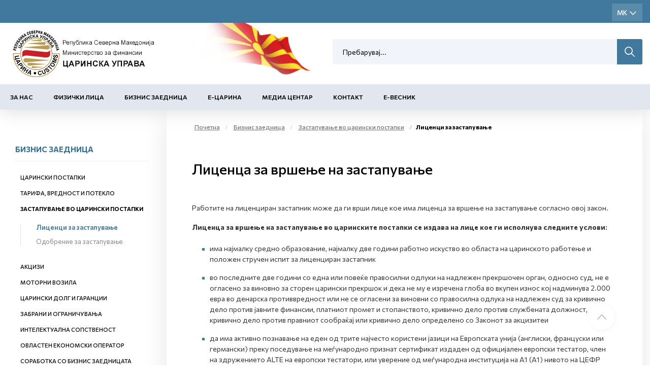

--- FILE ---
content_type: text/html; charset=utf-8
request_url: https://customs.gov.mk/index.php/mk/za-nas-mk/ncpp-mk/carinski-licenci.nspx
body_size: 58065
content:

<!DOCTYPE html>
<html lang="mk">
<head><meta charset="utf-8" /><meta name="viewport" content="width=device-width, minimum-scale=1.0, initial-scale=1.0" /><meta http-equiv="X-UA-Compatible" content="IE=edge" />
    <link rel="apple-touch-icon" sizes="57x57" href="/apple-icon-57x57.png">
    <link rel="apple-touch-icon" sizes="60x60" href="/apple-icon-60x60.png">
    <link rel="apple-touch-icon" sizes="72x72" href="/apple-icon-72x72.png">
    <link rel="apple-touch-icon" sizes="76x76" href="/apple-icon-76x76.png">
    <link rel="apple-touch-icon" sizes="114x114" href="/apple-icon-114x114.png">
    <link rel="apple-touch-icon" sizes="120x120" href="/apple-icon-120x120.png">
    <link rel="apple-touch-icon" sizes="144x144" href="/apple-icon-144x144.png">
    <link rel="apple-touch-icon" sizes="152x152" href="/apple-icon-152x152.png">
    <link rel="apple-touch-icon" sizes="180x180" href="/apple-icon-180x180.png">
    <link rel="icon" type="image/png" sizes="192x192" href="/android-icon-192x192.png">
    <link rel="icon" type="image/png" sizes="32x32" href="/favicon-32x32.png">
    <link rel="icon" type="image/png" sizes="96x96" href="/favicon-96x96.png">
    <link rel="icon" type="image/png" sizes="16x16" href="/favicon-16x16.png">
    <link rel="manifest" href="/manifest.json">
    <meta name="msapplication-TileColor" content="#ffffff">
    <meta name="msapplication-TileImage" content="/ms-icon-144x144.png">
    <meta name="theme-color" content="#ffffff">

    <meta name="description" content="" />
 

    <meta property="og:title" content="Царинска управа" />
    <meta property="og:description" content="" />
    <meta property="og:image" content="/2022/05/26/meta-img.jpg" />
    <meta property="og:image:width" content="1200" />
    <meta property="og:image:height" content="630" />
<meta name="description" content=" - Царинска Управа - Лиценци за застапување" /><meta name="keywords" /><meta property="og:title" content="Царинска Управа - Лиценци за застапување" /><meta property="og:description" content=" - Царинска Управа - Лиценци за застапување" /><meta property="og:type" content="website" /><meta property="og:url" content="https://customs.gov.mk//index.php/mk/za-nas-mk/ncpp-mk/carinski-licenci.nspx" /><meta property="og:image" content="https://customs.gov.mk/content/images/logo-modal.jpg" /><meta property="og:image:width" content="1200" /><meta property="og:image:height" content="630" />
    

    <link href="/mainstyles?v=1Lt0N-hx-0tMD4SndevS9CkOf59KgKmpw72jh-3Wt541" rel="stylesheet"/>

    <style>
        [ng\:cloak], [ng-cloak], [data-ng-cloak], [x-ng-cloak], .ng-cloak, .x-ng-cloak {
            display: none !important;
        }
    </style>


    <link rel="preconnect" href="https://fonts.googleapis.com">
    <link rel="preconnect" href="https://fonts.gstatic.com" crossorigin>
    <link href="https://fonts.googleapis.com/css2?family=Commissioner:wght@100;200;400;500;600;700;800;900&display=swap" rel="stylesheet">
    <link href="https://customs.gov.mk/css/ns.css?v=5.6" rel="stylesheet" />
    <link href="https://customs.gov.mk/css/dark.css?v=5.6" rel="stylesheet" />
    

    <!-- JQUERY -->

    <script src="https://cdnjs.cloudflare.com/ajax/libs/jquery/3.0.0/jquery.min.js"></script>

    <script src="https://cdnjs.cloudflare.com/ajax/libs/jquery-migrate/1.4.1/jquery-migrate.min.js"></script>

    <!-- ADDITIONAL JS -->
    <script src="https://customs.gov.mk/scripts/main.js?v=5.6"></script>

    <script src="https://customs.gov.mk/node_modules/requirejs/require.js"></script>
    <script src="https://cdn.jsdelivr.net/npm/bcswipe@1.1.1/jquery.bcSwipe.min.js"></script>
    <script>
        document.addEventListener("DOMContentLoaded", function (event) {
            require.config({
                waitSeconds: 60,
               
                
            });
            require([
                'bootstrap',
                
                'utils',
               
                'nsjs',
               
                'moment',
            
                'jquery.mmenu.all'], function () {
                    NS.Language = JSON.parse(localizedObjects || '{}');
                    if (navigator.userAgent.match(/Trident\/7\./)) {
                        location.assign('../../upgrade.html');
                    }

                });
        });
        
    </script>




    

    

    <!--ne stavaj nisto tuka -->
<script type="text/javascript">var pLang = 'mk-MK'; var renderitemid = '07336c51-69e1-4643-bb73-24911c1af22d';var renderparents=[{"Id":"9373f20a-f0ff-48f4-9231-0be21bb0c9f8","Tag":null},{"Id":"a53c5835-8717-4313-8381-ba72ded9d78e","Tag":"NO_DROPDOWN"},{"Id":"ea4a808d-0e7a-4944-9848-d688b620b84c","Tag":"MENU_MK"},{"Id":"7d066848-1b20-48aa-afd9-568b8bbafd64","Tag":null},{"Id":"13353181-195e-4840-b426-c7ee7b00d444","Tag":null}];</script><script type="text/javascript">var localizedObjects = '{"Code":"mk-MK","Items":[{"Key":"SEARCH_TO_DATE","Value":"До датум"},{"Key":"SEARCH_FROM_DATE","Value":"Од датум"},{"Key":"SEARCH","Value":"Пребарување"},{"Key":"SEARCH_BY_DATE","Value":"По датум"},{"Key":"SEARCH_BY_KEYWORD","Value":"По клучен збор"},{"Key":"SEARCH_BY_CATEGORY","Value":"По категорија"},{"Key":"SEARCH_BY_AUTHOR","Value":"По автор"},{"Key":"SEARCH_BY_TITLE","Value":"По наслов"},{"Key":"CREATE_STATE","Value":"Креирај состојба"},{"Key":"TEST_ITEM","Value":"Тест вредност"},{"Key":"GROUP_PERMISSIONS","Value":"Привилегии на улога"},{"Key":"LOGIN_KEY","Value":"Најави се"},{"Key":"LOGOUT_KEY","Value":"Одјави се"},{"Key":"MY_PROFILE_KEY","Value":"Мој профил"},{"Key":"EDIT_ARTICLE","Value":"Промена на содржина"},{"Key":"NEWS_PERMISSIONS","Value":"News permissions"},{"Key":"INSERT_IMAGE_TITLE","Value":" Insert image Title"},{"Key":"WF_DESIGNER","Value":"WorkFlow Designer"},{"Key":"NAME","Value":"Name"},{"Key":"DESCRIPTION","Value":"Description"},{"Key":"TAG_NAME","Value":"Tag name"},{"Key":"START_STATE","Value":"Start state"},{"Key":"TERMINATING_STATE","Value":"Terminating state"},{"Key":"TYPE_NAME","Value":"Type name"},{"Key":"ASSEMBLY_NAME","Value":"Assembly name"},{"Key":"SAVE","Value":"Save"},{"Key":"CANCEL","Value":"Cancel"},{"Key":"STATE_DETAILS","Value":"State Details:"},{"Key":"TRANSITION_DETAILS","Value":"Transition Details:"},{"Key":"ACTION_NAME","Value":"Action name"},{"Key":"REQUIRES_COMMENT","Value":"Requires comment"},{"Key":"ALLOWS_COMMENT","Value":"Allows comment"},{"Key":"ROLES","Value":"Roles"},{"Key":"TRANSITION_TYPE_NAME","Value":"Transition type name"},{"Key":"TRANSITION_ASSEMBLY_NAME","Value":"Transition assembly name"},{"Key":"SET_EMPTY","Value":"Set empty"},{"Key":"ENABLED","Value":"Enabled"},{"Key":"NOTIFICATION_TAG","Value":"Notification tag"},{"Key":"INCREMENT_ITERATION","Value":"Increment iteration"},{"Key":"HIDE_IF_DISABLED","Value":"Hide if disabled"},{"Key":"TRANSITION_TAG","Value":"Transition tag"},{"Key":"START_TRANSITION","Value":"Start transaction"},{"Key":"HIDDEN","Value":"Hidden"},{"Key":"ADD_ROLE","Value":"Add role"},{"Key":"GENERAL","Value":"General"},{"Key":"ROLE","Value":"Role"},{"Key":"RESOURCE_MANAGER","Value":"Resource manager"},{"Key":"AVAILABLE_ACTIONS","Value":"Available actions"},{"Key":"COMMENT_FOR","Value":"Коментар за:"},{"Key":"ENTER_COMMENT","Value":"Внеси коментар"},{"Key":"CONTINUE","Value":"Continue"},{"Key":"NEWS_TITLE","Value":"News Title"},{"Key":"DATE_PUBLISHED","Value":"Date Published"},{"Key":"AUTHOR","Value":"Author"},{"Key":"MASTER_NODE","Value":"Master Node"},{"Key":"STATUS","Value":"Status"},{"Key":"ADVANCED_LINK","Value":"Advanced Link"},{"Key":"CLEAR","Value":"Clear"},{"Key":"SEARCH_BY_TITLE","Value":"Search by title"},{"Key":"SEARCH","Value":"Search"},{"Key":"EXTERNAL_PAGE","Value":"External page"},{"Key":"EXTERNAL_TITLE","Value":"External title"},{"Key":"EXTERNAL_URL","Value":"External url"},{"Key":"ARTICLES","Value":"Articles"},{"Key":"PRODUCTS","Value":"Products"},{"Key":"MANUFACTURERS","Value":"Manufacturers"},{"Key":"SELECT_MANUFACTURER","Value":"Select Manufacturer"},{"Key":"CATEGORIES","Value":"Categories"},{"Key":"PROMOTIONS","Value":"Promotions"},{"Key":"MAIN_BRAND","Value":"Main Brand"},{"Key":"NOT_MAIN_BRAND","Value":"Not Main Brand"},{"Key":"ALL","Value":"All"},{"Key":"ACTIVE","Value":"Active"},{"Key":"NOT_ACTIVE","Value":"Inactive"},{"Key":"RELATED_NEWS","Value":"Поврзани вести"}]}';</script><title>
	Царинска Управа - Лиценци за застапување
</title></head>
<body>
    <!-- APP FEATURE CONFIGURATION -->
    <script type="text/javascript">
        var appconfig = {};
        var treelike = false;
    </script>
    <form name="aspnetForm" method="post" action="/index.php/mk/za-nas-mk/ncpp-mk/carinski-licenci.nspx" autocomplete="off" id="aspnetForm">
<div class="aspNetHidden">
<input type="hidden" name="__VIEWSTATE" id="__VIEWSTATE" value="IDhuO8gMKJI/aU0Ji4J/TgZ8kXuVK68Vw45NBTTaxcpMwdismyGYVRKi0Q/HDqrhhHtogszpgpYxN19ZFf/gfvmCIXl0OnvQXh+ucIkVzEDr7m5iWeC+FRxibTPNbnJpZ2FCBluv0EmKMwIpD+JCmHFYdYjPkB1vv9F/EeRgytOTtowIjQq+3GxJzii7JjUFtlfaIR67AtvLaQGs1tBjJncUerMrt20TvLAV2j+jCygCwvztm6AwrPqiqy15EHQhc26h+D+drjqJgXcz+BVlhspXuUojSYnnNMHW+JXDFuMhyi/R4LaPQGmEmg9IaEneKRmxtXkEvNCTw0JD4FX3UDc3mma3Yh9ChUmQ9nF9jg9wgbhA/mrFWOoZiHs8h/3Y6kdTpUdkDkGvxj22duObkE0MlLPwDE0sV+RkdPT2zyD9Jh9MmGUFG/TS6Qz3SG+g+wmORcyAhAgR78pvR13s6x9sSJfhRC4F6+S6tXCcfxx3cQIF5/2tIXlWCv6hBj5cOi5Gig6bMVb6Rqa94n+yrFRcjgkEfHOSATDRssf57y5bJBTOSSsPri5SkdYX545A9VissnFVMrB6rpJ2pqhdNemvUButGzLVm6gcSr0vaZJqP4EAF2+OBcr+Pc8mVfIUP2nsit3H23vEf8IUOX27kSEEZGbhk/pV9CDLUsqTkEY+gx1GjE3ShDKepW5kq10PLB6A2dtjLi56MfD8kAYSiriUSjOAjxjGYJJAGJZDiJbLQ392iamz/mPomnGGlxAOYgNJAkAglHlXuL8A47WkAUlEb56SYctAzWe2BROop+EEtzIgSxefVksnG1ad0hn4+XvLciUSTbCEDWgHXYh7NK155osmOUZdWXqw2Wm7b9jn/hiy8OlTBOChdtB2xkt2mwIXZ8/reKTt34diWakcCk4XrEWxyXBMngV4LuzQTFPfjdx4h/zpaNP5HaY8eO6vuC2d502Cd+eb2BVYNF4D0KULMwxn3PztuyN0kAjxzok3YbMsKAdnu9y+Ow/VgerwGE0OIKWSbA0gfCOhjDfFqej+RcHSbQrvzZmfVgS06PXXc5KZ9cYbbq4tyrb4t/GY0dbvdsHhLMkhWGJsHDef2BrLOJaXrb/hz5Y1nYMYfRNV9hczL05PUg7Gvw8/JpMAOR8jlE4VM7KcB2EZtfQpnAAW713/PDovmdrdtWGADvWnkGPppYpZQZ5vr34q9EU8p62kdEiN8OydAwtWZ1iT/2m6Uh1L40ZAKC/[base64]/NIm4W3GmHTn5ahSwIy+HfDBug6F9cFvly0EqlAXB9OI3fPMzU0B/UzCdEmdCzopWmS8aVNMxNcjbQmFzmFeLMa1Oo44HWo++w/eiNNjt9NboicCeV3u7QLqxWBaf2KLH8/kHkZg5Psq9ukW1SuYl1kmaeuo8OFnJ5CfhYIf8tR0ykv6WbCFeBBZAY5TmnJVKyqC/Fw3tBXP9Eqg9xFsZ4SBq9xuuqmlQh8sfyNOxi7FVFi27JJuoWS4CMjygVl6D049i77aJczNgKjThrMJvC2ePoIfaw3mgjX4uAFuerH01SdSGsKsQ7aPL23giuET1nywenk1tI0nBFQ+MOkfALxZcyQf5pQMuU4L8crEonn7F/+u5gJemkuk7Kdo5tqC5Hbl7i95kIoQcUUrfnIKYlFc4eMeQYhf/0hS3urbBlN8/gB9clfx2VIa7k9i3VgipEE0JJMBeTbUCSwkkhC72qIofqEhPCx9l3jTKrceu1QS9Fsb/KVWuNavU4coMLuxCDM3h20mQKmUHEZpZaujT6tXdaHsDoYdAAdfv0ox3nqd06Io8Q4+0a3270rtfNp1DKN9Jj8nJiWu7j20Dz80KpSzA4IN51giGE3mPJ8WOIoFLbiqNISrQc6e8akiUBgZgLwipYf5SbPmJH/C4JV91gdjRxfWZwt4TkSvxYNL81LePeYTVFNCDZV+lYsm289fRfz8ZBRegaygLWpWpbLexugWKBl70fzS4jBT3PHeYYoxYD8VhABjDipTRonxztT4+Y9MoZcRuzjpkfpLMjxtMMWwU2HtYcuZZGc0HQu9F4UIUBYQFjQdtx8M1kK+rPI9/opcbmwHTc4o0nlvupV77CIeldVZhqNgRWKLvu7xUVey3Y31Sf7oMcNCeJh6UVOcyGZ0Xe+/fwUpQj7SV21KIVDdkoswWqFRBo6ClHbQknnBzRWaetGWmQTxkGGFtgwZHwZkRQe0ByMQ1NnZUbVHycCpghWoHgJbxrjJ/CQDutLNZkTBTvdOtiglnnnrglF7EC9hEXulHyySYc0Od7a90Bn48VND9oN1iAlMOzTyNF6tf5fOhyVOZIcwuTqH+PA/p0pCHzQXMW1DqE9wxZE8ZXtsUV5IJnxMioKiFymwQUhsDhvw/zfbwxt+hjXDtJBv7Ut9kPbv4WYMirCH/MMGPySN9RNduaXjRn4Aaw6NIquGzoQ5n5YyLhnxdzVY3+iq3qoQGx+TzIzpdAK08yWfaUP6lMFPn13ZldzldZ5rLrr0vL8cdsSli40MytPsMVY3x0xIWmweo8tfxncbscJKaZZFScesDPagqaEA7BaecTVa8bCCbqwIXBH1by0TN/1qEZdWLOWGGfz245QRJKmA6i4u07Af3JnEnjfrZ26vDlQJMRzCfMTKqU7YKDxE1T0XslzZ/Jn5n4fmfl3pG71Y8RPlVRo2VyQF2b4mnJOupTk9+Tq2NNEUNvwl3ZbLmH9L6D1W0LL63yVBz8pQQe2gR6ohHJNQOQDHiQiljHiE5TqqVWxpZ8WoRJP8obNQee3BxL+MW7nDK8crMQ/SGBibcuIG1DmOJsMbsNz/TNmkATdTcFGm/hggUD20DF08eNQHcWwUr2s8zIB04DqDW6c5QLhUd2mWb8SrQLe4SmYAafMeRgVW1qB2kCqc3Gbjlc6jOVTaV/PUMbyMQEiaLf2txiWJqiKG3Y3rPs1tmm7cpdaVa7FzYS+ErpFe1HJ2zpcJewBRddehq2E1BD+DCL+x4HAJQLfe6/dMo36F1M6uCtOumKpYV0+++fxpeAFU8kzimdRl8nVdCYHnVMSqoGWe5/RsE9Wsjl+phomIqJLtTex2WRGj+SHo2mRbWf1NYLCB3uhKi0ZTAgRYs86GkehKedboSvuxX08IoADJgJl62T+lmQSHWfIiKXQNh6avDHATFyzbDtKbKaYers2AN6hapVnht80swXo6LpGh3u9KXIxV9q6VpUP/Dhr0x49YPBZWOngWVh/bCJKO+N0ujF6Q2NSQfKpWvpwajj5FxyMViOprMi0k05+q9snoCxHAFsN8QAoIACQFBunhs8vwmn8xlhFLZ8tSbQk0HDaCsZJX3hMJgnf6OBDhxkHmKm1fx5qdcPZ/Uwbv4GpLhZzMLxTMv9+MnBiO6rXuOpFSPZDse6ir23GXwRl49WawyFnbUKHokLtuNUP3ftBHvqHQR6VMHltP4lDUzuiLflYn+mYq51O2NpohICbPauf/IhJ7uFAVNCQYcMFgPBV/F2IRD9S5fGzVJmnx1ludIVB2jSK6qKgjxLUilWIVWEvZwePhafkq5itZFx7+/MZLzWyIeppXO6L192i2Ez/D8PrZ8jYtxsPbHbWc9KoOBBH4VbCepQ/aHqCr/H5sOeCi0sI2nlHdI0ssQsQ0lxRdkcB4SU/s19AA81yfzqNXymZDEKEPonFK6DPi60RopKGgSOz9dgbrvmGvFdSw+dItxTYb90SX2h8KJiVRDrG/uBXMRaNOMxj5ksvSwLMHX++KSeDz8QSWhxcnxl7h2w/CmaUfuU/5GjptHY6MXkLgf9u+mOSwH+zdr3Bej+mSCMOxxiaAbQmnm2s/aZ8kDZBGocFsdZYeR2cRpLgVd5KQ5SFbi100ndOnWyU8Q2QKauhqinwN9kWIkPI6DOCANd4QeNICWRCQol+jUYmahLT0KunshsonrJ5DRk77nJ7CNyeErbq/zp3TOl4sILDGHW4yE5V/kzUN0qeq15Rh4vmC07uH4SM9XeOnCqcATxBL5oi5orTv8oZcggEO18sUab73Q3wx0p7MNmVUgc3XwQXWBpeCMAit6qcAkfETVDIQNN81ssPc49VUv67nEQ6JEuzkWZ7nK3aML6IRDjxb8zdQVIkdTYFq1vH8M+svUNveqRentgB8T4O9xd80ZsKxhdLrD8ho8zu/kPzA/EfCrHc/bAH+vTVSsEuKDOt48vf5EgDgo4+uXXo4ro5s/xTfF35geIV7B8BW5HhwJHN0ntdTeFW77iokF7zjrlI0OEIsq5Pme0oLa6mwzXvUUYLQctFzhuSiaXfXMgUWeP/iRHqa6HY0QwjMaBhJLxJ+5mYALosu5yv38E6FE9xLvzRrZOBL07eFshC8pJWqKo1aSprKuZWiYJj9EvHFO7U4BTxy+SnZUQ+blmc4BkKa1QlvMcUPLCH3c2HkjWIjqFTvuXg+ZJjWwjcv3rJa8FgVpt4f/2X3p+8jqPxCHlGABpRAJOEWi1gp0G9sTzHpxVjndt5ULlp8Eips63Ur+E9fnAPxCsGf/iPd7Pc0cnA0pdZrzgiK9P6fdOJo7783WUMnhUriidmATZ7pLF20rhKEm5bRH2qiaZGTyi7305bS7PzOMsDRK/ZemI1rVSYa8jJJT1lIBlCGxh3trUtnoj5iOpmtpGZvRNo+i6iPqH9WB5EJz8NUXKvScy+5OuGopm2AQO7D8GpfdcaubUDW1sAz3ZGTtC0jUvxNB38WyWsyQ4F8mDpeKOJF5J/dsL8tbr7X0ez2vrpZ0Kbmp03GUsIilbNrPxxcJGp2OcG+UD+3qTBIrzwXhulmjgpabh5JE+hDUiTLhZEA/bKY9YWEs+1G8N3eoE0t/cL0iiOxP1TkLoDwh8I1CxllQBzKpFUmCLOuwNBPdKqbVQZARetPXFvP76+2kqBoeHVL5wfAl0TOakq7H2Fvl4uIsfe+Vtt5clTm943le3pGzWZQe/bwDhpNQgOiGAbKIJ48UbVNoRLbNN+0+1V57vKGAvLPXwAq0+li2G6d6/3cf4eH6NRYmL+/xkHwTOFiDtSMEWcVgGbnwtcefPToeoop5wNZHcF/CCLJwND7DZZF9tOmoSc+zW55FrD2RfctqLGELLL4zahCXKA6RlGOvaWg/Zd4JEiyocPWzuyAOBYNmQzve5XjU6EQhtf3D5/xUn/VyR9+SPnznfkO+fSs5C1QULyJiaSzVNZSTVk61SpoBMs7usg71M1sOVqzw6Emv1cP4koa9eCooRn1EWBF6fYTirxPGzTMi52ydtmqEXR+nxClY4EIsk1rMcwyKr7jf5edgiV6V5xZO0jNxllk/YCJ5anK63BvRsEzLDIU6WYKLmc1oXRcf+PcRHOR6VfzW+mcZei20qS3dMAMR3GYqZzzOg2SiqmUkkmd87yJTgbD7tpdSPI7qiKGkCn+lQTniHcmepKUIYzUdeBel/bdPdpk4bYlTv9hq4bBJrVfKUOw3MYzI75UGjqVNRdWqUmZYxi8qZpucPCfsvr6dzLgkwvg72KirtrSGGS6OmUH/PCN3R5Xk3ML6KslW21QQQg+bbjPHcZSWP9UFRyX1WsFq/8IWEscHX2TBRF97s6MU8CNqvTR2YHvQob1aag+jLQ/MLaEaWUNL+WzVYsC/gMs42iN4+k2/urseARbO0KTRfjSAe8yV3eSxMJtTW13uIawxDOEH8KZdd8qkPCLrjxsl7AMtzew1fSQG51hjx0VJdiTPbyCVk0SVNXiQSku/BCpLl6XHbPOcTFO7a64LptswX7aRa85nAQ0VpABLuMXS/WWAio4/wYivz3MWHIrp30AYxsNW8iWJuX9RLcxJDq/EgYGbFsJNRbcHyJvzAIDJE3vRLZ3qT7W25V3A8ID2EPt3qWGnLfMqHKTwX3xvYQViw1UoHdgwXh2foqF9WVyZOjTSL7jICiTMIIFgxPsma7OAi/CsNrX4n7HmER0pygkDOqWbnavCqhX4RLgTEnXcC02B+XG/HBa/mX2vWEWGtnL9Izn16dqpKZq+3KMfB2yLxw2/MnTmabYN/rH6CPHURlnI8kRzrEtUfXLuzIqqavi5c48O9PjaYCQzI5x+ARFBNquUk6yRXOpwMRYKZKfax1rSsLO1pU6LLJIYQfYdbcK51uIz9hFzCK5rtAkn0NWHFubCZbwXVIKEIKk48CR1E0s1GTu7u1YYKLWMTGmIsDi1GLioyzTWM2VKPbmwTL35ic6OQ/30iio873tDRI8Gka4eva7y7djiI6H97rqkFi9W0AGd/2grq/sEL9dxTREm7B4hAZeluXxh8YuV0MkZk4lhOqRxhrTrOk1c7R3IBNcyaeK1nnvdZxMsY50lyVQwe3esh15KrI86ZVFffqp9pgVFL/PN3BJY+NygHqyeRYMXce15X9pfmxoNI+Y8m5eX3hO4YYrgthdJqFyjXW6T/xiioxXAWoQtY0lyrq5KhOg3gaxvo8dwC+wt5Xr8xqJoUrzBYjRS2bjEN+BelYQkpyaETAu4F4vc77rIbZP2TUH5IP1b+4XfrTZvZjZ9b/NuyZg0pg/LEUw2tR2bRkRasj0GP3IgTRKZsNOawIAM/yejEl+yhQ0va1dLtDWbYm5p+CKsTm1gQvi8a3+Cjcy+1MsmNcjazSGivs9Vl1RtIKTJWB7xBuA21Y6AqlNlk60595g3aWVT4C6iZ28HxIXGTR/PrNQlgzL2DFMkfInHwTD94YLvmZrW5/U2Mn6pZcT1PUxOJ75O6hxJ3raAdTynd2/G0u6f+zg5Bj2sx/zNiUE1jIqlozMxuLDM2qOt3MCgy9d3JAT7sFuARdJ6d2aKY9+XmGgVgh82e0QziD3yTBDqWDNcgbMc8NcW4wWir7fR9ylxqjKk+8hchD3DgDGk/2bvhRxLvn9eKYNO3N5rT2u9zHDjbM2fZE5un5HzjghhpAyC9mnZRzKnKS4xcdZNRcy6a8473HpayW/NoQ5xr0q6DqlkdknsgZL6CInrsjdgI6DDy4KRqQP8v0T8bkXVa5SLSLfGwFKTX9biPSNFVe8RFBy3Bz67fmE+fAaflekRWwB2EQhrcFPL5ZLMQMoxXa+E4G1Yt228ryDyg6eo8JmrsRLtdjcLHdvskGib4HmNPegLzY+AT0OEXIhqzqgI/BgjT+7QFyFls5v0pThzmKbOcEQzf2JU4ZXVKl1ULvJzifavwbviFSIvCmABRUiU55GYMCc0uozG2E09zQbQOfPNA4JvDO8gtvN0svgWi5GvSbUGp4Kw8aJ19bBOzLkAsSzyHXLePFQIZBpsyLNrXssuZpU8m6fMeqW/MBgwtGXxzqbN7xJbmc57dDet9oiWqBbcErbFT6GB5IQ8m3lJj/GUMOXIEnhVJo6yi8F5CStlkUL7ZSDJoNOLnHictCGAMPctCsRvwFmQbm76oGvRG7T0AQXvfXg0WdIWkPjOWvk4/bV9FZoymXOsY5f+3B4yx+noWSwaTn0m1NT9EzY84XMgyUiz1V9Un9QSFERqzWJw+gemqJUgQtdi32L0FXj6arbMDnad3bRtimD4U9gQziGbADJlkh3X88qcEairjDParz775+xyUq2BxDiu0vcCUMQBugwicdoXPRxwKzq7c9smBX7Y8FdVTKYWRfLb27/geoyDAsYZ8rxoWlr/utFKjLYNTxbYf7jK4QqPMLik5eqTAKfcMGkm+8FJEziMLmCROMkoR36XfpvOwQI9g7eTbsre5Tz6zyYE/uEpILB6zo9RlcbqXnY6CGrvHEqjaa+AoU2G19CnwtUG+U5PaFRNlYGjEiKVyHAQhAWeBp/xF3ts9sp+wa0CJ7IXZBri85gP23MtsUaYHH4MLK7aDUc1300EyvFZqFTvsid+pEl1yqoovVVIPqtXNI+9FEGof/HhyURlk5X8/J3H3TR+WiT0OrB0ARcuMXpln88v/pwkbGdgexoz0BZtZHwqpBqv5/ORpQPYxqjGZhMVufnIgm+PPL6b9xLgLWQhYXa7yIsDUtyegCQmdz86eCm2zUVLNzvtr7bzXo/O//rR8mfBMNs+QJ9HMkbQEFiT1PGNad9RaBoP8Bchpuk17ZjZtcjzO2ZC8aKnh7MRtySy4NmMyIZbuh6OxMYXIZ6P7JnOKjkDWnXkphmKKlRT+h9HFEKTf2AQ+/SDrkZhwkWYvGfEJliaVxOGAZiq2fQ/za5xziWT/LE6bmLbObAaXcLtzOkKDYpkxnZrAxmq/ksBFEJYa0UUlaWQ+zgcq4mRfM1mqf/nkLK8TBI//Ighqcb8ONGUMsbUDpgcTO5sHZDJk65rG7aCBIVYgPIdB3xYUA0LA9PsKcBvNS3ZVKEcH0/OB34RdxqO9vH+xSHfTIIwBmx81sytC9baufDIOthE5CYw2TzPIatTM9gw1eQxC71jGluhJwIylRy/leMSCGaDr3897lQmWQu0djmtFLWAwhvnzdfPrFj5eAzHeGzDJEMwjSPICjLl+BeAUN2vt+e7jkHTYIu+k/DNqcLilXV1myKZ6fMA/qyt6C8RdQx/jkxIASzvRTR63C3o2ZFMzhmFTxkVcKfzSpLB/TlKIPtyU0OdKP80/S7PRJsPJtHRvTVU5pd1qDDUjR0XUN9mLa+E1KnSPtAYUkaqLDuHx+i5ZoOsTc8hlIZoVtV7e5SlhcaoXfAB98CNIfR3ZOPPHGa+5eGN0rZpLEmPRIXrndAWvnuQAJGDcC9PtCSPrzj1DfcYj27869/VPS3lc4Dmdlt3S5fBV0180btogfsvM5/SbEvanMBsm1pzmC77jElu+TuEIQyT+Ggcs0rvgErj4o6oHwhIDR29e1R/0LqgvulAFktgbMVKab+dAla9lFTc68DEQMpX5AObIs9+D+vnNw1OVlboTVFYIROdNg0pwwq1GuMmOWXifrp/YyIGQNKQ21qb2Lz6/AGv9FLtVHVtgk0wBXj9fdYqlcQW2p2UkhLmBwARgWczSm1upM+N3G0QZAEIXzBR+/vfmH1KZd8n1ZSl8/xvrkkxqg++8EN8ROQDd2Jog1QvWV4QRsX9d9pFbXEpBpQnEDQo5M7IAaCDgLnQ4uWXwydrq8/y8kY19fX0fcTN0GgcdvZrvzQuNGZ31IEkR1u+aVozoEYcFoDPb7t7zwGO24jKvr0MXm3cAlyDv42FbtgJ6STVVPV6FqDqxT88cDgmJOgtTBjhwGKVH82pvwyza7eTN3+Xz1JMVzn5quXZm5Mg1giYnO9ZPCzXDqUzQPOkSq41riowss9Z/flD3fby99HFGQfahHnhLMrRrP27ZDCUEJ0E/EKIWgOnIWpPGSRECQDVmw2LKMr0/Ufytbpcsol5MEVdnXNItE+/[base64]/FvBPDh/QrORmnsOejTc1uAU0PGqiifyQXdvXofPIPf4l+qyvbG2Y381DtsDJuDiJYq8ra+l8jrNnpWNWtjzHBIc8/1Y3IRnVOAxDQpoYMS5axeLKCsZhPAyZ/Cq+UYMCPxEwj4xfvjWllH24o52FuOQHZX4OdlXiCsVsr8RHSwByd/5VNCk6y514EzbVHAQHAZrbhwLYy2O6pdrR+EACUBROWgFigJf2gnWB4nZYiPL6rWjIr/s4oeRLhL1U8b1nOnCU80rw3QTqLoLfO+Y1+pv//umqKNYhCPIEySTBWWCPHAa44sIYGZXMKTqwBs6SsDuhbD2+988XkJ9CQ0nAaSbcEguZUqY23taqCgARnpFsU1kXLQYlUEN90txHU2o/EXpKOZLTEDJGD/bbFwEyNWf4vcyHG3WL3kZwY51S255/w1Jpq45tvUkZrqDLqeLLXYDG0tsndTdbsTZveCC+mSr7WiHD6xwFFFMGIDpvXyAhQ7nhprU+V5VYa2yms9WtBFKfwFgZC4tnYKU7RinO38H5/+ioD7JgWossr0872DQQu9VFvGOQH19yY9exki0dn4w8YZ680mi9eALCru9oinkXVeWWak2cv6TJFcqV/8WO8egeZkjc8o4FQyAp4OXKYcUKvNOLSWegHzYX4ud8Qm3a1my7wk9Wl2+a3EoX0LuW8UoyrR5RPCqAMvOVPDUIOMmuKQ/w/kFrPxSFS8lXE8MbRz1ZEoLSgVdjUlW197wpApU/dyJipn13KIPFEQj/yAP0wRKIISuMOUvvTwWoeWDB9hQsL9KwZNZMqJQrnEKgjJ+5krVrebEpQ/3E/AbwsXsm77dklC7i0fb8gpqgcNa66W3dy5uJSauw4YKRIn1Sw+UVVYxU5PJtqJDrKEo+LQWQ4Iqo64+GngzZp/dH8TjKsv0pkCBZ/ut6PGrHb665Ldv3FC+Js6rFjD9hgzmPyajOq2VhOf0ZqeHekNUE7ijcAgMLzG2qGGp6w1jfsv1EKzlFsaGKYcEzpefqhMmBkciYjnGKTsWsRBbNrv+M3wegLViOzlByzBfqQKqskQ8nB57YWTpwAdEzEaPBcJKK4amnv6PWFFFQq6bBQhQCER/7DRbttNUxkHjGZpW2yl7G4Xqu5pfYBhAn+G2E7PWd8IwVxB9lLYhgeUsbjaYtJ5WStxurorWGb216iu6cwFtUTKgY0QySRk1cIStPhcFG44+IhZMxXKqIMRER20HtglY83j5sKY3RDVD27TpsznZ+kJzfNQpwZEFFQnG0DbC73qvgJIVwdcKtjXxreGXHisP/XSDNDu5EZ3PSlolXk70GWbuJcRq8+hDDtsxNZfUf26xK9lL8wZxu3E4crh9Y0jF/dT95vWdymiNas5Puf5Jzqjv4i9HlEtnoc9NC8tQMjE1779WPVaO+PtHPJAlXnuxHj8hxmExkn07qVyl5YGTMIY6F1olQJcODWqbLUzquyy7hUSnEAtOd2yaUC4oARsbC2jVaxm/2s7vlWsiE60fMpeUX1HElMMY6nuGys1Ld5uf8Pn7smDW7gvy1BJdpkkf0/KJ3vIx9xWVhDg+BJZ+HFHb0r0rVi4LmJhv+XqW2mSVOONyYRicXFBP6N/h7hApu9wMN/T94UadBU/JbQB44lSFlLqxq8h651ADQrfBlwXaA0KJC2U4azcOA02WYhotApbedHa7XkD47nTL5cjoY8XqiX5jwNcpzg/iy6JRQaO3CiEdazCTGlFx3JZa5qOshHHNv7BhJisS9b44TuhyitRlG/o/A2BcVxUevCChk7vjvpCgEw+hEw2oNjXDTyH9ufQg4NqiazKwm6VweDqNRbxqsCK42zaBheVmUxuFzipYOCFpTfyUwsEMUmiBp1PHoz9hehnWUc6adoZ4qsVFL5GqSZ7EdYepN+5NsTiFV9uzB2Zak3bq7MYpMQV1OuP2/sSia9U2nKSz4DOoD3Nq2p/SSMGkZBatfMcWlfe4CzFFVHprfuOyQdzAkGisE9YH85NVydCW0EuZ6iIWjqwCkioevBOkfBKDDpJmuE8LQsFAwj3ld+OdF28Is1iuR8BquYdqhFCms/XcJdiGea2UqXNVOndkAB3GIJ0xOVs9RmwJ12oX45SVRyAYmBoa6oHtJIAdO0hKnzVJ2wdRvQjnOtaDijxxeEo0exljJFV8XY9kDbCHzjkf2+bLvua1ezodb4h+tYbyR2lIXNFDarS3MCZQ0xbtySPKd0ZW6+LuDJGnX2Tod6QArJ/6Ktzdvzy5twtw8oM/n1mUhQvque/nIowSGz86+EeCuYyUI3aNOePF6tpnTpUB5laLGw6xdpwhsZxqbHV1AIYFL2ypR45H0215/VXUIKRmFcZ0WBdVqPFNiAvLigZp37nzGkPEAwQHc29FXWqoaT1WtjE/[base64]/9vfL66Fn7yZCdBnkbq2l7TqeSzNZw0I+RKtNXBu0wBfjxnhgCLjmJ/Kt/nGqjYU8p+9A9x5OhSfnbZ4nTZxJNk8gRRtZH7kIOOYZGUKvvc/xew5ryJOtimJMRVQUwEPa8q6iMLPfkBKz0cb54+i8JQKL1c4qRlYNgaGS0L/8YJ9+XDup+cqo6hwu0/v7EpMIZZO5hxE03/jUT294OMH3CWxj4iCI8gXwWEAuB4fZEzEc/DDDHJsF+uK2Ifb98yh9L3arYrpznWnmjimr0wogjP2qepdKiNNLZt8UzEjJMm/4ttpMk+Blsk7UIWN6MpVPhJTBXJatTR7a3jP6gOnDznTfw0Ip1p61DPV8jWvpAJPUJ7ZMUrc1BUPLhqutI8kZvnOQqLgtVMpmt0FXdpyo09fiAeVrUuWmgIrB4H92XltuZFc46w0jgdxCo9tXJxx32ltTX+WaL42D8KHAk/BkNU4GgRMXGaQOVRpoD1NWhPuPBKZvEKzQm42gH9H7nFt+0NlINhYVd77XFMRooQVxfoEpKrczTh6OtZND90ooqVORGzsF0ZRHaYCeIZ56N1U60ueZOZ/dvOcA1QSDBiZCoIqJ9jZx1BSM3us943hfQCCLC8z8i+/3K125kx7hZMdM2RgOinrHtcpmhB78A9z6/[base64]/tLnsQZ7gUVCcXjteg+y3OH9+ZpDi37DcICYvGBq6Ci6TmapOCAiaBZ+gQL1c6D07u3uSNuQQ2HdE0lWpO+lTjRtLMRekMlNK6RvT35SiO4kpEMukfqLfgxbLowOhn6bfqrHcP/NzNeNh0iaBG7sdkGsRVt19UDP1dhpJLySulDmlmz0dFhWkmo1OF35gwEO+M0eXbXQlraNvYpwwLWvdJzYxm7oi7psyCsBvRKESKpVGM0YkQjNMME5xpsjLIV9EHcfpRl8Ir/[base64]/3n90NiwX6tKztrISfv1w76hpBoNimcW/5MfWT8YOKNeK2XhS1U4LgUHYFR5Yzzzwjt91a4tyuxytxIVVVDPZRegrjsdKzMfShbAiMoeqjTRpn38Zz7Z6s/47isgbTMd+oM0gqa2PokwSXqbjnLUm9/iIQg0nn3geUNm4ANNz4RIY6RquTQnQd/KtJD7HDz6RtJ1PNf0U48aXGAH1iXiC5FD1at9l1XN6jb6Cs/eAnPa/WstRwjhCUQ5zNqvnpFWyHO4e/P//[base64]/wdqRQWbL1zM46hmpBlx9r6FsjUksMezoJ0o8fPhFiPeJy2GXprV/Ip/6nCNjJlmGKQ/FI0h5DmYjAa9AAOO30iSMPZ0jseEk5QAkBcN1cU+4zc7oeQjH90mHUv1jJG/37vGoLMJyhzEevJxbLt1akCl6ccjkOs2tTQDC7jBNS3ed9mMO5dpPHNN2pTrIaZRcA2qTMk8T7v345B2PbJXkoWuSoAHWrGudnRNUzwggGTb9ddI9VltuvROEyX81+qTJ+WZUQBKoSs5QkyfGEqCkrH6o4D9tJ5lGJn+PGeIdq9xCaeGxSJ00PTIccFHhzfUp/7f8IrZhb2kkxSA0ozyCNhWvt4mOAoXpTzKg+zj5UcnL96q1lG8TInnSKI3kJYLEakyIAU2+4vBILzaUcBh4ZcoYXsLhFtriYVvGYLJTZFuvaER7FF3HAPDwJnClRnS3xFONLAmtx2V6ToqzEFxM4n6cI4ALw8T7RLTxf/2x/[base64]/M1xaSwxqtuZhfvvHlmZG53VJV5XPmkOa5/[base64]/kQNxla19X94sfEQIEYCdwRnR7vy9S5GeCkvANVuJ00+wjCb8O7bxzkuFv9qyjh6NG5Zs5hjExHyjjI0Edtq6Vgn7w4r6bLp6/7bN5IV95LUgwGz8iDdEK6oflA+rCSnwoHB6dgCfUZ/jx2+8yRaPyuZvGpW68d+4dD97bfdMGc1fSi1j6azSVH9n/ma/1tjqIW3OfXZr/[base64]/I3nEGlcvRowpeunzigghgNd7jJPEEDdAMXSRMNIIgMF4Z0owHNEDBCTjwvY+TN6VxSKVLhH3HV1oQozr4lhw7Er4X8dPoqwdiKSuTY4ze00puwrVWzHU/WWMiBkYjxVXCSffMws0MYEVM3u+j6WpxLDSdW7reR5QAw8h09L7p+FLc22Umsll8kuOiY4qXZKNpD3KXo8G6d9LK1irvGYc7ufkqms9JSG78IpQG3rdQMayDetvrO1DpOYq/lcfohYAp+0O3HT0Ssg2H0QII7kiKcgascPWTdHDds5uKLg6Z/[base64]/YjfLGCXr/7u7X5pUoXIbDQkMCauDx4dwOWpbEeZpJuWrSSezfvniGtOMNUF3QjlLwZWydeiGkGRftRh/PgocTSmP9RYBraKBiwYnNR1xIijZhyaHN5i1dux5habRn4i7G8i5FKPHQt/FpSw6HyEt8kOUayOy0N06yPXF2xfJtnQPQaSYgYfS1IIjeT8bu3Kq8jGpA851M6iy0vk64WeLLvPjF+h4h0QwsQPMPulg3LrZr5vKFUdqf5mU5Cm2pnae9S5LgHHADdSA/pnJUFKfxlang+b9jxYTWNFzjvIA1q/EDW7n9OZgG2SS0t5eCmzh3juzxQCSQGMeEeoq/OpDWwRWCw5Q87ONUenTEWUkL9d9GkHt4vlqGRETS8NPpCTIVvtnTxuLU8JV84IbEVgyq2JwdtHivv/RL+uuwDCHAsRXzucFJhWjcHZoT2zYsewagXjmjFb06HsMZOmcHdYDqTRTCRKEirzltLEkqbbh12kY3ofizJTlUyAy7RxjkbVwutfAdLL468UTIv2Ndp73KwweMN9YLxueQFi9L3VVrsdfC2ROohwNoA2QxDnBrqc/2MFRTp+pq7mBb+a16Slo3Qqv9G8uu0HE/6/SDVYoEZdQHirJcORFK7WMoc9Uv6Ge7BjppK0SdX/Hxf23rl1vzNXMaW4nmKuQiX6nbupedH3GYz5WdvQAb2YdEgYA8cpDnjwP4/8qrGuZ9aqTpP14WOmDBHe/bgouX5CN0rWR2pqim8F6Fz0TW5bfjU6BRKGbfrgqEBnBPE57YyYaSW3BKQF31tvGjcnXFglEeMgSc81HIoMJ4qzpbJLbkOenzrvhH/[base64]/qJ3u+Hg1oAu9cNnaexW/k0t8PzBqeRIIQpaZmc6NtJbqLLa9H4DAeBmAMiFnhGt/chQKZHOUyfi/AvwaPYZc7bJZOKeOLIZNChoONfSj3FBtGBzQEbDdsTlWfM2NWeVKmfqXFFyznybIf+DwGwDtov8dXxQ2zZm/CGGZ1jnROiXDfA34GbDKXW5brmU3CuEj0JwsIDQtI1eV7mvfKYDWNVRj3YJ2tMIGAlZQZCQTCPE5MrsEXRlb3vXpt0ElP84ZfkPXX3hdLk+ZeDo7C7qDfvQuVNv9ofl+ba+uFLOdlFBsxJ+bQSVxGyvFJHZ/vGZ+InrphuZqYruYbPkIr9YrFbKSlYOGd0Fv/s4kxHiW0xvTJE9J4K4CO4noRVjbXmeWCaGXmYcTBOEpT4DjS1y88sk0VtUYlYxee8YZg78C/VoLrPiWrznGi99Z98IRJpxiMCSvpFAIr+UKA3dMDuELnUpgBgfXHoA6j5cihFmjF4rWemKRIMyqhBEOwxZw28ehk3AzZqitOUkLJx/VSwEp0CoGHh9yVV5jBnSz93RJk0oCtw5TNJxezZsQLtfNmdcQL+/iuveEVMWuXJk5sgyFsxibFqTcm5/DEf7Nxx1mBZhdgfD2oozNDgwyA710pMJTSKfrIMYFHotu2vb2x5PfdtIuMYA9RYm04CDI02qorWH6170MZ1k/vICJmeJPqTFd2NsQPwlzWgWu55J4UlzFr4JityOVqIjKN5Zvmv6tOIRfe6huwnzYexBqiSXPHLMB43K3oeCaxAWDmnkEC3OvxJAdfF8/vLZftoD9mVgMbGv0aC6b3E+mdccJEJgCOxL7CvueElr4H0+SNnRVbLd7j3h8yDj4fv/wVdWvuu4DoJAuZ8uK5gapKcNF/Q46Bf7FmoLw/7pV01EJ++3K6I7u48/Tpn1kJGqNFES3k5Z5e8Si9QyaoNUONftBFW2Amq2Jm3Gys1Dw3kBaxYnQ+nadrp+5APW3o1zdONfbDTmKBj5wAErruq2yJMAM3VQrBcuNiXtM+0jPKCAbpwcv0nCnbU7Kb528I/Wf3G40e/aE1ifg+yhIPA2MqcySzze4MYHDwqlaHJ7xkQa2GFD5523ZbRqqoKgr5otmlGn/W7uwZ+YyDR/qUviE+GaTy6vjABeHzDCtGYq3/Ll9X4A0pCYHziFnQH2n4Y8qWI06idQmsQ8302o64EwY45ZkrNfkAT2YsSgnOR0XNp7Y0wwGWwwher/Ecq5F0ItJKrDKowQwSOwxlivEsDS7RWpRD1Ckz62AdV9shGuBwV8Z9EL/84Fba3XXbLED9EPNZ/tSIYgnbEPmi6npv8ngFCQ50iXWyb+YTNJ9Bz1G4n62T5gqVAk/9X//pUhL1D5XqMXLmX8NgSy41d5cQR24D4ooh0F6ceMt22JOpyLH6RHFiVhxd1hziTlUdrD6MhyrprCDZ1/hXErXDPbQa3taBtgoIQOyJuAVl/h2POogUCBIjGQCEaJZaXUtisor/BQ1GxwR/HY50Olg32BmiS7huZwnrJ03tIjKOF9DKt01NA3tG3Fx24LfTBl4hhJf1wx8NcDfBqzrRDIn+mpCRp9zt0rVhjZP8ytM32Mf2OA0/byX+YkXyekgfJRDh63YUz7jKBoIbmAkpJ999RawGrWjkoORGAn1regySa9+WhInPQdO40O14/o5oI90DtF8H4pucswbE83oCqK5E6RtFSSWsQUz/WsLqSn3BPekdUN122ELasBwvYJqxlqwfNS+pqGxZ8UPb6T5gaHXnDIVmun/7elw4kvRMzTdKhmUGk0WW2r0EeTpCkWsET5+WSau05X98/WTtQgdBTmMd1zktF7fFFfNOWluenyo4sJc/gXxbOymUoqQbqUidEKqW4ZyjZfO/xyjzIxGG9ACzFtBYu3BV/nBPkRmvXNKyu6mCDfhnnYNX2hTanNe0W/bO9rFSTpVX7ecoXiqX84AxVjQyU/XRLwt8mAhWOA79TJYojuKj3bQgguUY9Jr+rCrLCSIlK2jpZ+KOHdtFDpaqw6sREQtBpAAeryW3lPclUSqlTIzsnt2tv9Q4ERzIvFJn+no+UsxWE1dgpfb9fVz6bu/PfZDWJnB7oHSoabpMo694rFyHIQiOR/MB4V7+707vxwh7iYMKtQq3vVfFh/w8oegEaGP8GcZaN6xanOrCRHrRLId0XhSbQfNVe5B+CK66M6T4U8F4mKSOcUayEKgQvVovMs3q70CCiGUq5hXj3i4sz7ihfvWDpsLfMh8/TXd4jdSVao64/AAEY2QACGCLYx+JpNi+AokwrJfIcCASAtwPQGWIzVQgZhImpZdJvmyNE4ShE1lu624/mvYs1ud8wzrn4ybydW/4i+Y22hUoAPAvJzZNLBPb3kuyNvI1CEWESut6pg07Vr/aLM7RaGFK2ekQ5jCayXGT7nOmIerz+tVyJQOBub7XWB8clVUR9" />
</div>

<div class="aspNetHidden">

	<input type="hidden" name="__VIEWSTATEGENERATOR" id="__VIEWSTATEGENERATOR" value="CA0B0334" />
</div>

        

            <div id="ns-wrapper">
                
                
                
    <!--HEADER-->
    <div class="affixBuffer">
        <div id="ns-header" class="header" data-spy="affix" data-offset-top="40">
            <header id="site-header">
                
                <div class="language-bar hidden-xs">
                    <div class="container">
                        <div class="row">
                            <div class="col-sm-9 col-md-9">
                                

                            </div>
                            <div class="col-sm-3 col-md-3">

                                <div class="pull-right">
                                    <div class="social">
                                        
                           
                                    </div>

                                    <div class="langQuest lang hidden-xs ">
                                        <div class="active-lang">
                                            <ul id="ctl00_ctl00_ctl00_cmscontent_ctl02_chLanguageUl" class="list-inline"><li id="ctl00_ctl00_ctl00_cmscontent_ctl02_limk-MK"><input type="submit" name="ctl00$ctl00$ctl00$cmscontent$ctl02$btnmk-MK" value="MK" id="ctl00_ctl00_ctl00_cmscontent_ctl02_btnmk-MK" class="active-language" /></li><li id="ctl00_ctl00_ctl00_cmscontent_ctl02_lien-GB"><input type="submit" name="ctl00$ctl00$ctl00$cmscontent$ctl02$btnen-GB" value="EN" id="ctl00_ctl00_ctl00_cmscontent_ctl02_btnen-GB" /></li><li id="ctl00_ctl00_ctl00_cmscontent_ctl02_lisq-AL"><input type="submit" name="ctl00$ctl00$ctl00$cmscontent$ctl02$btnsq-AL" value="SQ" id="ctl00_ctl00_ctl00_cmscontent_ctl02_btnsq-AL" /></li></ul>
                                        </div>
                                        <div class="dropdown-lang-list">
                                            <ul id="ctl00_ctl00_ctl00_cmscontent_ctl03_chLanguageUl" class="list-inline"><li id="ctl00_ctl00_ctl00_cmscontent_ctl03_limk-MK"><input type="submit" name="ctl00$ctl00$ctl00$cmscontent$ctl03$btnmk-MK" value="MK" id="ctl00_ctl00_ctl00_cmscontent_ctl03_btnmk-MK" class="active-language" /></li><li id="ctl00_ctl00_ctl00_cmscontent_ctl03_lien-GB"><input type="submit" name="ctl00$ctl00$ctl00$cmscontent$ctl03$btnen-GB" value="EN" id="ctl00_ctl00_ctl00_cmscontent_ctl03_btnen-GB" /></li><li id="ctl00_ctl00_ctl00_cmscontent_ctl03_lisq-AL"><input type="submit" name="ctl00$ctl00$ctl00$cmscontent$ctl03$btnsq-AL" value="SQ" id="ctl00_ctl00_ctl00_cmscontent_ctl03_btnsq-AL" /></li></ul>
                                        </div>
                                    </div>
                                </div>


                            </div>
                        </div>

                      
                    </div>
                </div>
                <div class="logo-bar">
                    <div class="container">
                        <div class="row">
                            <div class="col-xs-8 col-sm-6">
                                <div id="ctl00_ctl00_ctl00_cmscontent_ctl04_ctl00_app">	<div class="wbContent">		<div class="wbContentBox">			<div><p class="pinput"><a href="/" class="site-logo" title="Logo"> <img src="/2023/01/10/ЛОГО-МК-НОВО.png" class="hidden-xs" alt="Logo" width="295" height="111" caption="false" /></a></p>
<div class="visible-xs mob-logo"><img src="/2023/01/10/logo-mobile.png" alt="logo" width="142" height="150" caption="false" />
<div><span>Република Северна Македонија</span> <strong>Царинска управа</strong></div>
</div>
<style>
  img{
  height: auto;
  }
  @media (max-width: 767px){
  img{
  height: 60px;
  }
  }
</style></div>		</div>	</div>	<div class="clearfix"></div></div>


                            </div>
                            <div class="col-xs-4 col-sm-6">
                                <div class="visible-xs">
                                    <div class="langQuest lang visible-xs  ">
                                        <div class="active-lang">
                                            <ul id="ctl00_ctl00_ctl00_cmscontent_ctl05_chLanguageUl" class="list-inline"><li id="ctl00_ctl00_ctl00_cmscontent_ctl05_limk-MK"><input type="submit" name="ctl00$ctl00$ctl00$cmscontent$ctl05$btnmk-MK" value="MK" id="ctl00_ctl00_ctl00_cmscontent_ctl05_btnmk-MK" class="active-language" /></li><li id="ctl00_ctl00_ctl00_cmscontent_ctl05_lien-GB"><input type="submit" name="ctl00$ctl00$ctl00$cmscontent$ctl05$btnen-GB" value="EN" id="ctl00_ctl00_ctl00_cmscontent_ctl05_btnen-GB" /></li><li id="ctl00_ctl00_ctl00_cmscontent_ctl05_lisq-AL"><input type="submit" name="ctl00$ctl00$ctl00$cmscontent$ctl05$btnsq-AL" value="SQ" id="ctl00_ctl00_ctl00_cmscontent_ctl05_btnsq-AL" /></li></ul>
                                        </div>
                                        <div class="dropdown-lang-list">
                                            <ul id="ctl00_ctl00_ctl00_cmscontent_ctl06_chLanguageUl" class="list-inline"><li id="ctl00_ctl00_ctl00_cmscontent_ctl06_limk-MK"><input type="submit" name="ctl00$ctl00$ctl00$cmscontent$ctl06$btnmk-MK" value="MK" id="ctl00_ctl00_ctl00_cmscontent_ctl06_btnmk-MK" class="active-language" /></li><li id="ctl00_ctl00_ctl00_cmscontent_ctl06_lien-GB"><input type="submit" name="ctl00$ctl00$ctl00$cmscontent$ctl06$btnen-GB" value="EN" id="ctl00_ctl00_ctl00_cmscontent_ctl06_btnen-GB" /></li><li id="ctl00_ctl00_ctl00_cmscontent_ctl06_lisq-AL"><input type="submit" name="ctl00$ctl00$ctl00$cmscontent$ctl06$btnsq-AL" value="SQ" id="ctl00_ctl00_ctl00_cmscontent_ctl06_btnsq-AL" /></li></ul>
                                        </div>
                                    </div>
                                </div>

                                

                                <div class="search-mobile visible-xs">
                                </div>
                                <div class="site-search ">
                                    <div id="ctl00_ctl00_ctl00_cmscontent_ctl07_ctl00_app">	<div class="wbContent">		<div class="wbContentBox">			<div><p class="pinput"><input type="text" class="site-search form-control" value="Пребарувај..." data-tooltip="Пребарувај..." data-url="/prebaruvanje.nspx" id="q" name="q" aria-describedby="basic-addon" /></p>
<div class="site-search-button site-search__button"><span class="ion-ios-search"></span></div>
<p class="pinput">
<script>
    $('#q').bind('keydown', function (e) {
    if (e.keyCode == 13) {
    e.preventDefault();
    postSearch();
    }
        });
    $(".site-search__button").click(function () {
    location.href = $('#q').attr('data-url') + "?q=" + $('#q').val();
    });
    var postSearch = function () {
    location.href = $('#q').attr('data-url') + "?q=" + $('#q').val();
    return false;
    };
    $('#q').focus(function () {
    $(this).val('');
    });
    $('#q').blur(function () {
    if ($(this).val() === '') {
    $(this).val($(this).attr('data-tooltip'));
    }
    });
  </script>
</p></div>		</div>	</div>	<div class="clearfix"></div></div>

                                    <!--<input type="text" class="site-search form-control" value="Пребарувај..." data-tooltip="Пребарувај..." data-url="/prebaruvanje.nspx" id="q" name="q" />
                                    <div class="site-search-button site-search__button"><span class="ion-ios-search"></span></div>-->
                                </div>

                                <nav id="menu" class="visible-xs">

                                    <div><ul xmlns:msxsl="urn:schemas-microsoft-com:xslt"><li class="has-dropdown"><a href="/mk-MK//nasata-uloga.nspx" target="_self">За нас</a><ul><li><a class="sub-menu-title" href="/mk-MK/pocetna/za-nas/nasata-uloga.nspx" target="_self">Нашата улога     </a><ul><li><a class="sub-menu-title" href="/mk-MK/pocetna/za-nas/nasata-uloga/istorijat.nspx" target="_self">Историјат </a></li><li><a class="sub-menu-title" href="/mk-MK/pocetna/za-nas/nasata-uloga/direktor.nspx" target="_self">Директор  </a></li><li><a class="sub-menu-title" href="/mk-MK/pocetna/za-nas/nasata-uloga/organizacija.nspx" target="_self">Организација</a><ul><li><a class="sub-menu-title" href="/mk-MK/pocetna/za-nas/nasata-uloga/organizacija/organogram.nspx" target="_self"> Органограм </a></li><li><a class="sub-menu-title" href="/mk-MK/pocetna/za-nas/nasata-uloga/organizacija/sektori.nspx" target="_self">Сектори</a></li><li><a class="sub-menu-title" href="/mk-MK/pocetna/za-nas/nasata-uloga/organizacija/vrabotuvanja.nspx" target="_self">Вработувања</a></li></ul></li></ul></li><li><a class="sub-menu-title" href="/mk-MK/carinski-zakon.nspx" target="_self">Царинска регулатива</a><ul><li><a class="sub-menu-title" href="/mk-MK/pocetna/za-nas/carinska-regulativa/carinski-zakon.nspx" target="_self">Царински закон </a></li><li><a class="sub-menu-title" href="/mk-MK/pocetna/za-nas/carinska-regulativa/zakon-za-carinska-tarifa.nspx" target="_self">Закон за царинска тарифа</a></li><li><a class="sub-menu-title" href="/mk-MK/pocetna/za-nas/carinska-regulativa/zakon-za-carinska-uprava.nspx" target="_self">Закон за царинска управа </a></li><li><a class="sub-menu-title" href="/mk-MK/pocetna/za-nas/carinska-regulativa/zakon-za-akcizi.nspx" target="_self">Закон за акцизи</a></li><li><a class="sub-menu-title" href="/mk-MK/pocetna/za-nas/carinska-regulativa/zakon-za-danok-na-motorni-vozila.nspx" target="_self">Закон за данок на моторни возила</a></li><li><a class="sub-menu-title" href="/mk-MK/pocetna/za-nas/carinska-regulativa/zakon-za-intelektualna-sopstvenost.nspx" target="_self">Закон за интелектуална сопственост </a></li><li><a class="sub-menu-title" href="/mk-MK/pocetna/za-nas/carinska-regulativa/zakon-za-zastapuvanje.nspx" target="_self">Закон за застапување </a></li></ul></li><li><a class="sub-menu-title" href="/mk-MK/pocetna/za-nas/megjunarodna-sorabotka.nspx" target="_self">Меѓународна соработка</a><ul><li><a class="sub-menu-title" href="/mk-MK/pocetna/za-nas/megjunarodna-sorabotka/clenstvo-vo-megjunarodni-organi-i-tela.nspx" target="_self">Членство во меѓународни органи и тела </a></li><li><a class="sub-menu-title" href="/mk-MK/pocetna/za-nas/megjunarodna-sorabotka/curm-i-eu.nspx" target="_self">Царинската управа и ЕУ </a></li><li><a class="sub-menu-title" href="/mk-MK/pocetna/za-nas/megjunarodna-sorabotka/ipa-proekti.nspx" target="_self">ИПА проекти </a><ul><li><a class="sub-menu-title" href="/mk-MK/pocetna/za-nas/megjunarodna-sorabotka/ipa-proekti/zavrsheni-proekti.nspx" target="_self">Завршени проекти</a></li><li><a class="sub-menu-title" href="/mk-MK/pocetna/za-nas/megjunarodna-sorabotka/ipa-proekti/tekovni-proekti.nspx" target="_self">Тековни проекти</a></li><li><a class="sub-menu-title" href="/mk-MK/pocetna/za-nas/megjunarodna-sorabotka/ipa-proekti/drugi-bilateralni-proekti.nspx" target="_self">Други билатерални проекти</a><ul><li><a class="sub-menu-title" href="/mk-MK/pocetna/za-nas/megjunarodna-sorabotka/ipa-proekti/drugi-bilateralni-proekti/zavrsheni.nspx" target="_self">Завршени </a></li><li><a class="sub-menu-title" href="/mk-MK/pocetna/za-nas/megjunarodna-sorabotka/ipa-proekti/drugi-bilateralni-proekti/tekovni.nspx" target="_self">Тековни</a></li></ul></li><li><a class="sub-menu-title" href="/mk-MK/pocetna/za-nas/megjunarodna-sorabotka/ipa-proekti/ipa-nabavki.nspx" target="_self">ИПА НАБАВКИ</a></li></ul></li><li><a class="sub-menu-title" href="/mk-MK/pocetna/za-nas/megjunarodna-sorabotka/bilateralna-sorabotka.nspx" target="_self">Билатерална соработка </a></li><li><a class="sub-menu-title" href="/mk-MK/pocetna/za-nas/megjunarodna-sorabotka/drugi-formi-na-dogovorena-sorabotka.nspx" target="_self">Други форми на договорена соработка </a></li><li><a class="sub-menu-title" href="/mk-MK/pocetna/za-nas/megjunarodna-sorabotka/regionalen-trening-centar.nspx" target="_self">Регионален тренинг центар </a></li><li><a class="sub-menu-title" href="/mk-MK/pocetna/za-nas/megjunarodna-sorabotka/megjunarodni-konvencii.nspx" target="_self">Меѓународни конвенции</a></li><li><a class="sub-menu-title" href="/mk-MK/pocetna/za-nas/megjunarodna-sorabotka/otvoren-balkan.nspx" target="_self">Отворен Балкан</a></li></ul></li><li><a class="sub-menu-title" href="/mk-MK/pocetna/za-nas/borba-korupcija.nspx" target="_self">Борба против корупција </a><ul><li><a class="sub-menu-title" href="/mk-MK/pocetna/za-nas/borba-korupcija/proektni-aktivnosti-od-znacenje-za-prevencija-i-represija-na-korupcijata.nspx" target="_self">Проектни активности од значење за превенција и репресија на корупцијата</a></li></ul></li><li><a class="sub-menu-title" href="/mk-MK/pocetna/za-nas/publikacii-i-izveshtai.nspx" target="_self">Публикации и извештаи</a><ul><li><a class="sub-menu-title" href="/mk-MK/pocetna/za-nas/publikacii-i-izveshtai/publikacii.nspx" target="_self">Публикации</a></li><li><a class="sub-menu-title" href="/mk-MK/pocetna/za-nas/publikacii-i-izveshtai/izveshtai.nspx" target="_self">Извештаи </a><ul><li><a class="sub-menu-title" href="/mk-MK/pocetna/za-nas/publikacii-i-izveshtai/izveshtai/godishni-izveshtai.nspx" target="_self">Годишни извештаи </a></li><li><a class="sub-menu-title" href="/mk-MK/pocetna/za-nas/publikacii-i-izveshtai/izveshtai/kvartalni-izveshtai.nspx" target="_self">Квартални извештаи </a></li><li><a class="sub-menu-title" href="/mk-MK/pocetna/za-nas/publikacii-i-izveshtai/izveshtai/revizorski-izveshtai.nspx" target="_self">Ревизорски извештаи  </a></li><li><a class="sub-menu-title" href="/mk-MK/pocetna/za-nas/publikacii-i-izveshtai/izveshtai/godishni-smetki-i-budzet.nspx" target="_self">Годишни сметки и буџет </a></li></ul></li><li><a class="sub-menu-title" href="/mk-MK/pocetna/za-nas/publikacii-i-izveshtai/statistika.nspx" target="_self">Статистика</a><ul><li><a class="sub-menu-title" href="/mk-MK/pocetna/za-nas/publikacii-i-izveshtai/statistika/vreme-na-procesiranje-na-granica.nspx" target="_self">Време на процесирање на граница </a></li><li><a class="sub-menu-title" href="/mk-MK/pocetna/za-nas/publikacii-i-izveshtai/statistika/vreme-na-procesiranje-na-stokovo.nspx" target="_self">Време на процесирање на стоково царинење</a></li><li><a class="sub-menu-title" href="/mk-MK/pocetna/za-nas/publikacii-i-izveshtai/statistika/vreme-na-procesiranje-na-dozvoli.nspx" target="_self">Време на процесирање на дозволи </a></li><li><a class="sub-menu-title" href="/mk-MK/pocetna/za-nas/publikacii-i-izveshtai/statistika/broj-na-uvezeni-vozila.nspx" target="_self">Број на увезени возила </a></li><li><a class="sub-menu-title" href="/mk-MK/pocetna/za-nas/publikacii-i-izveshtai/statistika/izdadeni-kontrolni-marki-za-obelezuvanje-na-cigari.nspx" target="_self">Број на издадени акцизни марки за обележување на цигари </a></li><li><a class="sub-menu-title" href="/mk-MK/pocetna/za-nas/publikacii-i-izveshtai/statistika/naplateni-prihodi-od-izdadeni-kontrolni-marki-za-obelezuvanje-na-tutunski-dobra.nspx" target="_self">Наплатени приходи од издадени контролни марки за обележување на тутунски добра </a></li></ul></li></ul></li><li><a class="sub-menu-title" href="/mk-MK/pocetna/za-nas/kursna-lista.nspx" target="_self">Курсна листа</a></li></ul></li><li class="has-dropdown"><a href="/mk-MK/patnici" target="_self">Физички лица</a><ul><li><a class="sub-menu-title" href="/mk-MK/pocetna/fizicki-lica/patnici.nspx" target="_self">Патници</a><ul><li><a class="sub-menu-title" href="/mk-MK/pocetna/fizicki-lica/patnici/stoka-bez-uvozni-davacki.nspx" target="_self">Стока без увозни давачки</a></li><li><a class="sub-menu-title" href="/mk-MK/pocetna/fizicki-lica/patnici/vnes-na-stranski-pari.nspx" target="_self">Внес на странски пари</a></li><li><a class="sub-menu-title" href="/mk-MK/pocetna/fizicki-lica/patnici/iznesuvanje-na-stranski-pari.nspx" target="_self">Изнесување на странски пари</a></li><li><a class="sub-menu-title" href="/mk-MK/pocetna/fizicki-lica/patnici/dozvolen-broj-na-tutunski-proizvodi-oslobodeni-od-davacki-vo-zemjite-od-sosedstvoto.nspx" target="_self">Дозволен број на тутунски производи ослободени од давачки во земјите од соседството</a></li><li><a class="sub-menu-title" href="/mk-MK/pocetna/fizicki-lica/patnici/zivotni.nspx" target="_self">Животни</a></li><li><a class="sub-menu-title" href="/mk-MK/pocetna/fizicki-lica/patnici/fitosanitarna.nspx" target="_self">Фитосанитарна</a></li><li><a class="sub-menu-title" href="/mk-MK/pocetna/fizicki-lica/patnici/lekovi.nspx" target="_self">Лекови</a></li><li><a class="sub-menu-title" href="/mk-MK/pocetna/fizicki-lica/patnici/oruzje-i-municija.nspx" target="_self">Оружје и муниција</a></li><li><a class="sub-menu-title" href="/mk-MK/pocetna/fizicki-lica/patnici/zagrozeni-zivotni-i-rastenija.nspx" target="_self">Загрозени животни и растенија</a></li><li><a class="sub-menu-title" href="/mk-MK/pocetna/fizicki-lica/patnici/istoriska-i-kulturna-vrednost.nspx" target="_self">Историска и културна вредност</a></li></ul></li><li><a class="sub-menu-title" href="/mk-MK/pocetna/fizicki-lica/mali-pratki.nspx" target="_self">Мали пратки</a></li><li><a class="sub-menu-title" href="/mk-MK/pocetna/fizicki-lica/uvoz-na-vozila.nspx" target="_self">Увоз на возила</a></li><li><a class="sub-menu-title" href="/mk-MK/pocetna/fizicki-lica/privremen-uvoz-na-vozila.nspx" target="_self">Привремен увоз на возила</a></li></ul></li><li class="has-dropdown"><a href="/mk-MK/tranzit.nspx" target="_self">Бизнис заедница</a><ul><li><a class="sub-menu-title" href="/mk-MK/pocetna/biznis-zaednica/carinski-postapki.nspx" target="_self">Царински постапки</a><ul><li><a class="sub-menu-title" href="/mk-MK/pocetna/biznis-zaednica/carinski-postapki/tranzit.nspx" target="_self">Транзит </a></li><li><a class="sub-menu-title" href="/mk-MK/pocetna/biznis-zaednica/carinski-postapki/uvoz.nspx" target="_self">Увоз </a></li><li><a class="sub-menu-title" href="/mk-MK/pocetna/biznis-zaednica/carinski-postapki/izvoz.nspx" target="_self">Извоз</a></li><li><a class="sub-menu-title" href="/mk-MK/pocetna/biznis-zaednica/carinski-postapki/poednostaveni-postapki.nspx" target="_self">Поедноставени постапки</a></li><li><a class="sub-menu-title" href="/mk-MK/pocetna/biznis-zaednica/carinski-postapki/tirz.nspx" target="_self">ТИРЗ</a></li><li><a class="sub-menu-title" href="/mk-MK/pocetna/biznis-zaednica/carinski-postapki/postapki-so-ekonomski-efekt.nspx" target="_self">Постапки со економски ефект</a><ul><li><a class="sub-menu-title" href="/mk-MK/pocetna/biznis-zaednica/carinski-postapki/postapki-so-ekonomski-efekt/uvoz-za-oblagoroduvanje.nspx" target="_self">Увоз за облагородување</a></li><li><a class="sub-menu-title" href="/mk-MK/pocetna/biznis-zaednica/carinski-postapki/postapki-so-ekonomski-efekt/izvoz-za-oblagoroduvanje.nspx" target="_self">Извоз за облагородување</a></li><li><a class="sub-menu-title" href="/mk-MK/pocetna/biznis-zaednica/carinski-postapki/postapki-so-ekonomski-efekt/privremen-uvoz.nspx" target="_self">Привремен увоз</a></li><li><a class="sub-menu-title" href="/mk-MK/pocetna/biznis-zaednica/carinski-postapki/postapki-so-ekonomski-efekt/carinsko-skladiranje.nspx" target="_self">Царинско складирање</a></li><li><a class="sub-menu-title" href="/mk-MK/pocetna/biznis-zaednica/carinski-postapki/postapki-so-ekonomski-efekt/prerabotka-pod-carinska-kontrola.nspx" target="_self">Преработка под царинска контрола</a></li></ul></li></ul></li><li><a class="sub-menu-title" href="/mk-MK/pocetna/biznis-zaednica/tarifa-vrednost-i-poteklo.nspx" target="_self">Тарифа, вредност и потекло</a><ul><li><a class="sub-menu-title" href="/mk-MK/pocetna/biznis-zaednica/tarifa-vrednost-i-poteklo/carinska-vrednost.nspx" target="_self">Царинска вредност</a></li><li><a class="sub-menu-title" href="/mk-MK/pocetna/biznis-zaednica/tarifa-vrednost-i-poteklo/carinska-tarifa.nspx" target="_self">Царинска тарифа</a></li><li><a class="sub-menu-title" href="/mk-MK/pocetna/biznis-zaednica/tarifa-vrednost-i-poteklo/poteklo-na-stoka.nspx" target="_self">Потекло на стока</a></li><li><a class="sub-menu-title" href="/mk-MK/pocetna/biznis-zaednica/tarifa-vrednost-i-poteklo/carinski-kvoti.nspx" target="_self">Царински квоти </a></li><li><a class="sub-menu-title" href="/mk-MK/pocetna/biznis-zaednica/tarifa-vrednost-i-poteklo/carinska-laboratorija.nspx" target="_self">Царинска лабораторија</a></li></ul></li><li><a class="sub-menu-title" href="/mk-MK/pocetna/biznis-zaednica/zastapuvanje-vo-carinski-postapki.nspx" target="_self">Застапување во царински постапки</a><ul><li><a class="sub-menu-title" href="/mk-MK/pocetna/biznis-zaednica/zastapuvanje-vo-carinski-postapki/carinski-licenci.nspx" target="_self">Лиценци за застапување</a></li><li><a class="sub-menu-title" href="/mk-MK/pocetna/biznis-zaednica/zastapuvanje-vo-carinski-postapki/odobrenie-za-zastapuvanje.nspx" target="_self">Одобрение за застапување</a></li></ul></li><li><a class="sub-menu-title" href="/mk-MK/pocetna/biznis-zaednica/akcizno-postapuvanje.nspx" target="_self">Акцизи</a><ul><li><a class="sub-menu-title" href="/mk-MK/pocetna/biznis-zaednica/akcizno-postapuvanje/opshti-informacii.nspx" target="_self">Општи информации</a><ul><li><a class="sub-menu-title" href="/mk-MK/pocetna/biznis-zaednica/akcizno-postapuvanje/opshti-informacii/predmet-na-odanocuvanje-so-akciza.nspx" target="_self">Предмет на оданочување со акциза</a></li><li><a class="sub-menu-title" href="/mk-MK/pocetna/biznis-zaednica/akcizno-postapuvanje/opshti-informacii/nastanuvanje-na-akcizata.nspx" target="_self">Настанување на акцизата</a></li><li><a class="sub-menu-title" href="/mk-MK/pocetna/biznis-zaednica/akcizno-postapuvanje/opshti-informacii/akcizna-osnovica-i-iznosi-na-akciza.nspx" target="_self">Акцизна основица и износи на акциза</a><ul><li><a class="sub-menu-title" href="/mk-MK/pocetna/biznis-zaednica/akcizno-postapuvanje/opshti-informacii/akcizna-osnovica-i-iznosi-na-akciza/tutunski-proizvodi.nspx" target="_self">Тутунски производи</a></li><li><a class="sub-menu-title" href="/mk-MK/pocetna/biznis-zaednica/akcizno-postapuvanje/opshti-informacii/akcizna-osnovica-i-iznosi-na-akciza/alkohol-i-alkoholni-pijalaci.nspx" target="_self">Алкохол и алкохолни пијалаци</a></li><li><a class="sub-menu-title" href="/mk-MK/pocetna/biznis-zaednica/akcizno-postapuvanje/opshti-informacii/akcizna-osnovica-i-iznosi-na-akciza/energenti-i-elektricna-energija.nspx" target="_self">Енергенти и електрична енергија</a></li></ul></li><li><a class="sub-menu-title" href="/mk-MK/pocetna/biznis-zaednica/akcizno-postapuvanje/opshti-informacii/akcizen-obvrznik.nspx" target="_self">Акцизен обврзник</a></li><li><a class="sub-menu-title" href="/mk-MK/pocetna/biznis-zaednica/akcizno-postapuvanje/opshti-informacii/registracija-na-akcizni-obvrznici.nspx" target="_self">Регистрација на акцизни обврзници</a></li></ul></li><li><a class="sub-menu-title" href="/mk-MK/pocetna/biznis-zaednica/akcizno-postapuvanje/propisi-od-oblasta-na-akcizite.nspx" target="_self">Прописи од областа на акцизите</a><ul><li><a class="sub-menu-title" href="/mk-MK/pocetna/biznis-zaednica/akcizno-postapuvanje/propisi-od-oblasta-na-akcizite/zakon.nspx" target="_self">Закон</a></li><li><a class="sub-menu-title" href="/mk-MK/pocetna/biznis-zaednica/akcizno-postapuvanje/propisi-od-oblasta-na-akcizite/uredbi.nspx" target="_self">Уредби</a></li><li><a class="sub-menu-title" href="/mk-MK/pocetna/biznis-zaednica/akcizno-postapuvanje/propisi-od-oblasta-na-akcizite/pravilnici.nspx" target="_self">Правилници</a></li><li><a class="sub-menu-title" href="/mk-MK/pocetna/biznis-zaednica/akcizno-postapuvanje/propisi-od-oblasta-na-akcizite/upatstva-i-obrasci.nspx" target="_self">Упатства и обрасци</a></li></ul></li><li><a class="sub-menu-title" href="/mk-MK/pocetna/biznis-zaednica/akcizno-postapuvanje/akcizno-odlozuvanje.nspx" target="_self">Акцизно одложување</a><ul><li><a class="sub-menu-title" href="/mk-MK/pocetna/biznis-zaednica/akcizno-postapuvanje/akcizno-odlozuvanje/akcizna-dozvola-i-akcizen-sklad.nspx" target="_self">Акцизна дозвола и акцизен склад</a></li><li><a class="sub-menu-title" href="/mk-MK/pocetna/biznis-zaednica/akcizno-postapuvanje/akcizno-odlozuvanje/obvrski-na-imatel-na-akcizna-dozvola.nspx" target="_self">Обврски на имател на акцизна дозвола</a></li></ul></li><li><a class="sub-menu-title" href="/mk-MK/pocetna/biznis-zaednica/akcizno-postapuvanje/osloboduvanje-od-plakjanje-akciza-i-povlasteno-koristenje-na-akcizni-dobra.nspx" target="_self">Ослободување од плаќање акциза и повластено користење на акцизни добра</a><ul><li><a class="sub-menu-title" href="/mk-MK/pocetna/biznis-zaednica/akcizno-postapuvanje/osloboduvanje-od-plakjanje-akciza-i-povlasteno-koristenje-na-akcizni-dobra/osloboduvanje-od-akciza-za-alkohol-i-alkoholni-pijaloci.nspx" target="_self">Ослободување од акциза за алкохол и алкохолни пијалоци</a></li><li><a class="sub-menu-title" href="/mk-MK/pocetna/biznis-zaednica/akcizno-postapuvanje/osloboduvanje-od-plakjanje-akciza-i-povlasteno-koristenje-na-akcizni-dobra/drugi-akcizni-osloboduvanja.nspx" target="_self">Други акцизни ослободувања</a></li><li><a class="sub-menu-title" href="/mk-MK/pocetna/biznis-zaednica/akcizno-postapuvanje/osloboduvanje-od-plakjanje-akciza-i-povlasteno-koristenje-na-akcizni-dobra/osloboduvanje-od-akciza-energenti-i-elektricna-energija.nspx" target="_self">Ослободување од акциза енергенти и електрична енергија</a></li><li><a class="sub-menu-title" href="/mk-MK/pocetna/biznis-zaednica/akcizno-postapuvanje/osloboduvanje-od-plakjanje-akciza-i-povlasteno-koristenje-na-akcizni-dobra/osloboduvanje-od-akciza-na-energenti-pri-realizacija-na-proekti.nspx" target="_self">Ослободување од акциза на енергенти при реализација на проекти</a></li><li><a class="sub-menu-title" href="/mk-MK/pocetna/biznis-zaednica/akcizno-postapuvanje/osloboduvanje-od-plakjanje-akciza-i-povlasteno-koristenje-na-akcizni-dobra/vrakjanje-na-platena-akciza-za-tecen-naften-gas.nspx" target="_self">Враќање на платена акциза за течен нафтен гас</a></li><li><a class="sub-menu-title" href="/mk-MK/pocetna/biznis-zaednica/akcizno-postapuvanje/osloboduvanje-od-plakjanje-akciza-i-povlasteno-koristenje-na-akcizni-dobra/vrakjanje-na-platena-akciza-za-obelezano-gasno-maslo-ekstralesno-gorivo.nspx" target="_self">Враќање на платена акциза за обележано гасно масло – екстралесно гориво</a></li><li><a class="sub-menu-title" href="/mk-MK/pocetna/biznis-zaednica/akcizno-postapuvanje/osloboduvanje-od-plakjanje-akciza-i-povlasteno-koristenje-na-akcizni-dobra/drugi-osloboduvanja-od-akciza-za-energenti.nspx" target="_self">Други ослободувања од акциза за енергенти</a></li><li><a class="sub-menu-title" href="/mk-MK/pocetna/biznis-zaednica/akcizno-postapuvanje/osloboduvanje-od-plakjanje-akciza-i-povlasteno-koristenje-na-akcizni-dobra/odobrenie-za-povlasten-korisnik-na-akcizni-dobra.nspx" target="_self">Одобрение за повластен корисник на акцизни добра</a></li></ul></li><li><a class="sub-menu-title" href="/mk-MK/pocetna/biznis-zaednica/akcizno-postapuvanje/mali-proizvoditeli.nspx" target="_self">Мали производители</a><ul><li><a class="sub-menu-title" href="/mk-MK/pocetna/biznis-zaednica/akcizno-postapuvanje/mali-proizvoditeli/zemjodelci-mali-proizvoditeli-na-zestoki-alkoholni-pijalaci.nspx" target="_self">Земјоделци – мали производители на жестоки алкохолни пијалаци</a></li><li><a class="sub-menu-title" href="/mk-MK/pocetna/biznis-zaednica/akcizno-postapuvanje/mali-proizvoditeli/mali-nezavisni-proizvoditeli-na-etil-alkohol-i-zestoki-alkoholni-pijalaci-za-komercijalni-celi-mali-destilerii.nspx" target="_self">Мали независни производители на етил алкохол и жестоки алкохолни пијалаци за комерцијални цели -  мали дестилерии</a><ul><li><a class="sub-menu-title" href="/mk-MK/pocetna/biznis-zaednica/akcizno-postapuvanje/mali-proizvoditeli/mali-nezavisni-proizvoditeli-na-etil-alkohol-i-zestoki-alkoholni-pijalaci-za-komercijalni-celi-mali-destilerii/akciza-na-etil-alkohol-i-zestoki-alkoholni-pijalaci-proizvedeni-kaj-mali-destilerii.nspx" target="_self">Акциза на етил алкохол и жестоки алкохолни пијалаци произведени кај мали дестилерии</a></li><li><a class="sub-menu-title" href="/mk-MK/pocetna/biznis-zaednica/akcizno-postapuvanje/mali-proizvoditeli/mali-nezavisni-proizvoditeli-na-etil-alkohol-i-zestoki-alkoholni-pijalaci-za-komercijalni-celi-mali-destilerii/mali-nezavisni-pivarnici.nspx" target="_self">Мали независни пиварници</a></li></ul></li><li><a class="sub-menu-title" href="/mk-MK/pocetna/biznis-zaednica/akcizno-postapuvanje/mali-proizvoditeli/mali-proizvoditeli-na-vino-za-komercijalni-celi-mala-vinarnica.nspx" target="_self">Мали производители на  вино за комерцијални цели - мала винарница</a></li></ul></li><li><a class="sub-menu-title" href="/mk-MK/pocetna/biznis-zaednica/akcizno-postapuvanje/akcizni-marki.nspx" target="_self">Акцизни марки</a><ul><li><a class="sub-menu-title" href="/mk-MK/pocetna/biznis-zaednica/akcizno-postapuvanje/akcizni-marki/akcizni-marki-za-tutunski-proizvodi.nspx" target="_self">Акцизни марки за тутунски производи</a><ul><li><a class="sub-menu-title" href="/mk-MK/pocetna/biznis-zaednica/akcizno-postapuvanje/akcizni-marki/akcizni-marki-za-tutunski-proizvodi/prijavuvanje-na-akcizni-marki.nspx" target="_self">Пријавување на акцизни марки</a></li></ul></li><li><a class="sub-menu-title" href="/mk-MK/pocetna/biznis-zaednica/akcizno-postapuvanje/akcizni-marki/akcizni-marki-za-obelezuvanje-na-zestoki-alkoholni-proizvodi-i-megjuproizvodi.nspx" target="_self">Акцизни марки за обележување на жестоки алкохолни производи и меѓупроизводи</a><ul><li><a class="sub-menu-title" href="/mk-MK/pocetna/biznis-zaednica/akcizno-postapuvanje/akcizni-marki/akcizni-marki-za-obelezuvanje-na-zestoki-alkoholni-proizvodi-i-megjuproizvodi/prijavuvanje-prijavuvanje-na-akcizni-marki-alhoholni-proizodina-akcizni-marki.nspx" target="_self">Пријавување на акцизни марки</a></li><li><a class="sub-menu-title" href="/mk-MK/pocetna/biznis-zaednica/akcizno-postapuvanje/akcizni-marki/akcizni-marki-za-obelezuvanje-na-zestoki-alkoholni-proizvodi-i-megjuproizvodi/izdavanje-na-akcizni-marki.nspx" target="_self">Издавање на акцизни марки</a></li></ul></li></ul></li><li><a class="sub-menu-title" href="/mk-MK/pocetna/biznis-zaednica/akcizno-postapuvanje/plakjanje-na-akciza.nspx" target="_self">Плаќање на акциза</a><ul><li><a class="sub-menu-title" href="/mk-MK/pocetna/biznis-zaednica/akcizno-postapuvanje/plakjanje-na-akciza/plakjanje-na-akciza-za-tutunski-proizvodi.nspx" target="_self">Плаќање на акциза за тутунски производи</a><ul><li><a class="sub-menu-title" href="/mk-MK/pocetna/biznis-zaednica/akcizno-postapuvanje/plakjanje-na-akciza/plakjanje-na-akciza-za-tutunski-proizvodi/postapuvanje-pri-zgolemuvanje-na-akcizata-na-tutunski-proizvodi.nspx" target="_self">Постапување при зголемување на акцизата на тутунски производи</a></li></ul></li><li><a class="sub-menu-title" href="/mk-MK/pocetna/biznis-zaednica/akcizno-postapuvanje/plakjanje-na-akciza/plakjanje-na-akciza-za-megjuproizvodi-i-zestoki-alkoholni-pijalaci.nspx" target="_self">Плаќање на акциза за меѓупроизводи и жестоки алкохолни пијалаци </a></li><li><a class="sub-menu-title" href="/mk-MK/pocetna/biznis-zaednica/akcizno-postapuvanje/plakjanje-na-akciza/plakjanje-na-akcizata-za-energenti.nspx" target="_self">Плаќање на акцизата за енергенти</a><ul><li><a class="sub-menu-title" href="/mk-MK/pocetna/biznis-zaednica/akcizno-postapuvanje/plakjanje-na-akciza/plakjanje-na-akcizata-za-energenti/presmetka-na-akciza-za-naften-koks.nspx" target="_self">Пресметка на акциза за нафтен кокс</a></li></ul></li></ul></li><li><a class="sub-menu-title" href="/mk-MK/pocetna/biznis-zaednica/akcizno-postapuvanje/emcs-dvizenje-na-akcizni-dobra-vo-postapka-na-akcizno-odlozuvanje-na-akciznoto-podracje.nspx" target="_self">EMCS (Движење на акцизни добра во постапка на акцизно одложување на акцизното подрачје)</a><ul><li><a class="sub-menu-title" href="/mk-MK/pocetna/biznis-zaednica/akcizno-postapuvanje/emcs-dvizenje-na-akcizni-dobra-vo-postapka-na-akcizno-odlozuvanje-na-akciznoto-podracje/postapka-na-dvizenje-so-primena-na-elektronski-administrativen-dokument-e-ad.nspx" target="_self">Постапка на движење со примена на електронски административен документ (е-АД)</a></li></ul></li><li><a class="sub-menu-title" href="/mk-MK/pocetna/biznis-zaednica/akcizno-postapuvanje/garancii-za-obezbeduvanje-na-akcizen-dolg.nspx" target="_self">Гаранции за обезбедување на акцизен долг</a></li></ul></li><li><a class="sub-menu-title" href="/mk-MK/pocetna/biznis-zaednica/patnicki-vozila.nspx" target="_self">Моторни возила</a><ul><li><a class="sub-menu-title" href="/mk-MK/pocetna/biznis-zaednica/patnicki-vozila/zakonski-odredbi.nspx" target="_self">Законски одредби</a></li><li><a class="sub-menu-title" href="/mk-MK/pocetna/biznis-zaednica/patnicki-vozila/e.nspx" target="_self">Уредба</a></li><li><a class="sub-menu-title" href="/mk-MK/pocetna/biznis-zaednica/patnicki-vozila/https-carinaweb-customs-gov-mk-webmaster-default-aspx-patnicki-vozila.nspx" target="_self">Правилници</a></li><li><a class="sub-menu-title" href="/mk-MK/pocetna/biznis-zaednica/patnicki-vozila/nasoki.nspx" target="_self">Насоки</a></li><li><a class="sub-menu-title" href="/mk-MK/pocetna/biznis-zaednica/patnicki-vozila/obrasci.nspx" target="_self">Обрасци</a></li></ul></li><li><a class="sub-menu-title" href="/mk-MK/pocetna/biznis-zaednica/carinski-dolg-i-garancii.nspx" target="_self">Царински долг и гаранции</a></li><li><a class="sub-menu-title" href="/mk-MK/pocetna/biznis-zaednica/zabrani-i-ogranicuvanja.nspx" target="_self">Забрани и ограничувања </a><ul><li><a class="sub-menu-title" href="/mk-MK/pocetna/biznis-zaednica/zabrani-i-ogranicuvanja/merki-na-granica.nspx" target="_self">Мерки на граница </a></li><li><a class="sub-menu-title" href="/mk-MK/pocetna/biznis-zaednica/zabrani-i-ogranicuvanja/merki-za-stokovo-carinenje.nspx" target="_self">Мерки за стоково царинење </a></li></ul></li><li><a class="sub-menu-title" href="/mk-MK/pocetna/biznis-zaednica/intelektualna-sopstvenost.nspx" target="_self">Интелектуална сопственост</a></li><li><a class="sub-menu-title" href="/mk-MK/pocetna/biznis-zaednica/ovlasten-ekonomski-operator.nspx" target="_self">Овластен економски оператор</a></li><li><a class="sub-menu-title" href="/mk-MK/pocetna/biznis-zaednica/sorabotka-so-biznis-zaednicata.nspx" target="_self">Соработка со бизнис заедницата</a></li><li><a class="sub-menu-title" href="/mk-MK/pocetna/biznis-zaednica/ostanati-informacii.nspx" target="_self">Останати информации</a></li><li><a class="sub-menu-title" href="/mk-MK/pocetna/biznis-zaednica/carisnki-akti-vo-podgotovka.nspx" target="_self">Царински акти во подготовка</a></li></ul></li><li class="has-dropdown"><a href="/mk-MK/pocetna/e-carina.nspx" target="_self">Е-Царина</a><ul><li><a class="sub-menu-title" href="/mk-MK/pocetna/e-carina/nkts.nspx" target="_self">НКТС</a><ul><li><a class="sub-menu-title" href="/mk-MK/https://ncts-traders.customs.gov.mk/apex/f?p=110009:1:1768439075869180" target="_blank">Стартувај </a></li><li><a class="sub-menu-title" href="/mk-MK/pocetna/e-carina/nkts/informacii-i-dokumentacija.nspx" target="_self">Информации и документација</a></li><li><a class="sub-menu-title" href="/mk-MK/pocetna/e-carina/nkts/prashanja-i-odgovori.nspx" target="_self">Прашања и одговори</a></li></ul></li><li><a class="sub-menu-title" href="/mk-MK/pocetna/e-carina/nkts-5.nspx" target="_self">НКТС 5</a><ul><li><a class="sub-menu-title" href="/mk-MK/pocetna/e-carina/nkts-5/funkcionalna-i-tehnicka-specifikacija.nspx" target="_self">Функционална и техничка спецификација</a></li></ul></li><li><a class="sub-menu-title" href="/mk-MK/pocetna/e-carina/socdad.nspx" target="_self">СОЦДАД </a><ul><li><a class="sub-menu-title" href="/mk-MK/pocetna/e-carina/socdad/startuvaj-socdad.nspx" target="_self">Стартувај </a></li><li><a class="sub-menu-title" href="/mk-MK/pocetna/e-carina/socdad/informacii-socdad.nspx" target="_self">Информации и документација</a></li><li><a class="sub-menu-title" href="/mk-MK/pocetna/e-carina/socdad/prasanja-socdad.nspx" target="_self">Прашања и одговори</a></li></ul></li><li><a class="sub-menu-title" href="/mk-MK/pocetna/e-carina/exim.nspx" target="_self">ЕКСИМ</a><ul><li><a class="sub-menu-title" href="/mk-MK/https://exim.gov.mk/EILWeb/startPage.jsf" target="_blank">Стартувај </a></li><li><a class="sub-menu-title" href="/mk-MK/pocetna/e-carina/exim/informacii-exim.nspx" target="_self">Информации и документација</a></li><li><a class="sub-menu-title" href="/mk-MK/pocetna/e-carina/exim/prasanja-exim.nspx" target="_self">Прашања и одговори </a></li></ul></li><li><a class="sub-menu-title" href="/mk-MK/pocetna/e-carina/ito.nspx" target="_self">ИТО</a><ul><li><a class="sub-menu-title" href="/mk-MK/https://ite.customs.gov.mk:8080/masterApp/" target="_blank">Стартувај </a></li><li><a class="sub-menu-title" href="/mk-MK/pocetna/e-carina/ito/informacii-ito.nspx" target="_self">Инфромации и документација </a></li><li><a class="sub-menu-title" href="/mk-MK/pocetna/e-carina/ito/prasanja-ito.nspx" target="_self">Прашања и одговори</a></li></ul></li><li><a class="sub-menu-title" href="/mk-MK/pocetna/e-carina/pek.nspx" target="_self">ПЕК</a><ul><li><a class="sub-menu-title" href="/mk-MK/https://edms.customs.gov.mk/" target="_blank">Стартувај</a></li><li><a class="sub-menu-title" href="/mk-MK/pocetna/e-carina/pek/informacii-pek.nspx" target="_self">Информации и докумнетација</a></li><li><a class="sub-menu-title" href="/mk-MK/pocetna/e-carina/pek/prasanja-pek.nspx" target="_self">Прашања и одговори</a></li></ul></li><li><a class="sub-menu-title" href="/mk-MK/pocetna/e-carina/service_desk.nspx" target="_self">Сервисен деск</a></li><li><a class="sub-menu-title" href="/mk-MK/pocetna/e-carina/proverka-na-izlez-na-stoka.nspx" target="_self">Проверка на излез на стока</a><ul><li><a class="sub-menu-title" href="/mk-MK/pocetna/e-carina/proverka-na-izlez-na-stoka/startuvaj-proverka-na-stoka.nspx" target="_self">Стартувај</a></li></ul></li><li><a class="sub-menu-title" href="/mk-MK/pocetna/e-carina/e-ucenje.nspx" target="_self">Е-учење </a></li><li><a class="sub-menu-title" href="/mk-MK/pocetna/e-carina/kalkulator-za-dmv.nspx" target="_self">Калкулатор за ДМВ</a><ul><li><a class="sub-menu-title" href="/mk-MK/https://ite.customs.gov.mk:8070/userForm" target="_blank">Стартувај</a></li></ul></li><li><a class="sub-menu-title" href="/mk-MK/pocetna/e-carina/aplikacii.nspx" target="_self">Апликации</a></li></ul></li><li class="has-dropdown"><a href="/mk-MK/pocetna/media-centar.nspx" target="_self">Медиа центар</a><ul><li><a class="sub-menu-title" href="/mk-MK/pocetna/media-centar/fotogalerija.nspx" target="_self">Фотогалерија</a></li><li><a class="sub-menu-title" href="/mk-MK/pocetna/media-centar/videa-od-zapleni.nspx" target="_self">Настани и интервјуа</a></li><li><a class="sub-menu-title" href="/mk-MK/pocetna/media-centar/promotivni-videa.nspx" target="_self">Промотивни видеа</a></li></ul></li><li><a href="/mk-MK/pocetna/kontakt.nspx" target="_self">Контакт</a></li><li><a href="/mk-MK/pocetna/newsletter.nspx" target="_self">Е-Весник</a></li></ul></div>

                                </nav>
                                <a id="hamburger" href="#menu" class="visible-xs">
                                    <span class="top-bar"></span>
                                    <span class="middle-bar"></span>
                                    <span class="bottom-bar"></span>
                                </a>

                            </div>


                        </div>


                    </div>
                </div>
                <div class="menu-bar">
                    <div class="container">
                        <nav class="hidden-xs">
                            <div><ul class="nav navbar-nav" xmlns:msxsl="urn:schemas-microsoft-com:xslt"><li data-mm-node="4bfe6fe9-3a0e-48df-b148-ba0d6bb2a0cb" class=""><a href="/mk-MK//nasata-uloga.nspx" target="_self">За нас</a><ul class="dropdown-menu"><li><a href="/mk-MK/pocetna/za-nas/nasata-uloga.nspx" target="_self">Нашата улога     </a><ul class="dropdown-menu"><li><a href="/mk-MK/pocetna/za-nas/nasata-uloga/istorijat.nspx" target="_self">Историјат </a></li><li><a href="/mk-MK/pocetna/za-nas/nasata-uloga/direktor.nspx" target="_self">Директор  </a></li><li><a href="/mk-MK/pocetna/za-nas/nasata-uloga/organizacija.nspx" target="_self">Организација</a></li></ul><span class="close ion-ios-close-empty">x</span></li><li><a href="carinski-zakon.nspx" target="_self">Царинска регулатива</a><ul class="dropdown-menu"><li><a href="/mk-MK/pocetna/za-nas/carinska-regulativa/carinski-zakon.nspx" target="_self">Царински закон </a></li><li><a href="/mk-MK/pocetna/za-nas/carinska-regulativa/zakon-za-carinska-tarifa.nspx" target="_self">Закон за царинска тарифа</a></li><li><a href="/mk-MK/pocetna/za-nas/carinska-regulativa/zakon-za-carinska-uprava.nspx" target="_self">Закон за царинска управа </a></li><li><a href="/mk-MK/pocetna/za-nas/carinska-regulativa/zakon-za-akcizi.nspx" target="_self">Закон за акцизи</a></li><li><a href="/mk-MK/pocetna/za-nas/carinska-regulativa/zakon-za-danok-na-motorni-vozila.nspx" target="_self">Закон за данок на моторни возила</a></li><li><a href="/mk-MK/pocetna/za-nas/carinska-regulativa/zakon-za-intelektualna-sopstvenost.nspx" target="_self">Закон за интелектуална сопственост </a></li><li><a href="/mk-MK/pocetna/za-nas/carinska-regulativa/zakon-za-zastapuvanje.nspx" target="_self">Закон за застапување </a></li></ul><span class="close ion-ios-close-empty">x</span></li><li><a href="/mk-MK/pocetna/za-nas/megjunarodna-sorabotka.nspx" target="_self">Меѓународна соработка</a><ul class="dropdown-menu"><li><a href="/mk-MK/pocetna/za-nas/megjunarodna-sorabotka/clenstvo-vo-megjunarodni-organi-i-tela.nspx" target="_self">Членство во меѓународни органи и тела </a></li><li><a href="/mk-MK/pocetna/za-nas/megjunarodna-sorabotka/curm-i-eu.nspx" target="_self">Царинската управа и ЕУ </a></li><li><a href="/mk-MK/pocetna/za-nas/megjunarodna-sorabotka/ipa-proekti.nspx" target="_self">ИПА проекти </a></li><li><a href="/mk-MK/pocetna/za-nas/megjunarodna-sorabotka/bilateralna-sorabotka.nspx" target="_self">Билатерална соработка </a></li><li><a href="/mk-MK/pocetna/za-nas/megjunarodna-sorabotka/drugi-formi-na-dogovorena-sorabotka.nspx" target="_self">Други форми на договорена соработка </a></li><li><a href="/mk-MK/pocetna/za-nas/megjunarodna-sorabotka/regionalen-trening-centar.nspx" target="_self">Регионален тренинг центар </a></li><li><a href="/mk-MK/pocetna/za-nas/megjunarodna-sorabotka/megjunarodni-konvencii.nspx" target="_self">Меѓународни конвенции</a></li><li><a href="/mk-MK/pocetna/za-nas/megjunarodna-sorabotka/otvoren-balkan.nspx" target="_self">Отворен Балкан</a></li></ul><span class="close ion-ios-close-empty">x</span></li><li><a href="/mk-MK/pocetna/za-nas/borba-korupcija.nspx" target="_self">Борба против корупција </a><ul class="dropdown-menu"><li><a href="/mk-MK/pocetna/za-nas/borba-korupcija/proektni-aktivnosti-od-znacenje-za-prevencija-i-represija-na-korupcijata.nspx" target="_self">Проектни активности од значење за превенција и репресија на корупцијата</a></li></ul><span class="close ion-ios-close-empty">x</span></li><li><a href="/mk-MK/pocetna/za-nas/publikacii-i-izveshtai.nspx" target="_self">Публикации и извештаи</a><ul class="dropdown-menu"><li><a href="/mk-MK/pocetna/za-nas/publikacii-i-izveshtai/publikacii.nspx" target="_self">Публикации</a></li><li><a href="/mk-MK/pocetna/za-nas/publikacii-i-izveshtai/izveshtai.nspx" target="_self">Извештаи </a></li><li><a href="/mk-MK/pocetna/za-nas/publikacii-i-izveshtai/statistika.nspx" target="_self">Статистика</a></li></ul><span class="close ion-ios-close-empty">x</span></li><li><a href="/mk-MK/pocetna/za-nas/kursna-lista.nspx" target="_self">Курсна листа</a></li></ul><span class="close ion-ios-close-empty">x</span></li><li data-mm-node="96501636-3bea-40ca-a1a1-a413cc5a155d" class=""><a href="/mk-MK/patnici" target="_self">Физички лица</a><ul class="dropdown-menu"><li><a href="/mk-MK/pocetna/fizicki-lica/patnici.nspx" target="_self">Патници</a><ul class="dropdown-menu"><li><a href="/mk-MK/pocetna/fizicki-lica/patnici/stoka-bez-uvozni-davacki.nspx" target="_self">Стока без увозни давачки</a></li><li><a href="/mk-MK/pocetna/fizicki-lica/patnici/vnes-na-stranski-pari.nspx" target="_self">Внес на странски пари</a></li><li><a href="/mk-MK/pocetna/fizicki-lica/patnici/iznesuvanje-na-stranski-pari.nspx" target="_self">Изнесување на странски пари</a></li><li><a href="/mk-MK/pocetna/fizicki-lica/patnici/dozvolen-broj-na-tutunski-proizvodi-oslobodeni-od-davacki-vo-zemjite-od-sosedstvoto.nspx" target="_self">Дозволен број на тутунски производи ослободени од давачки во земјите од соседството</a></li><li><a href="/mk-MK/pocetna/fizicki-lica/patnici/zivotni.nspx" target="_self">Животни</a></li><li><a href="/mk-MK/pocetna/fizicki-lica/patnici/fitosanitarna.nspx" target="_self">Фитосанитарна</a></li><li><a href="/mk-MK/pocetna/fizicki-lica/patnici/lekovi.nspx" target="_self">Лекови</a></li><li><a href="/mk-MK/pocetna/fizicki-lica/patnici/oruzje-i-municija.nspx" target="_self">Оружје и муниција</a></li><li><a href="/mk-MK/pocetna/fizicki-lica/patnici/zagrozeni-zivotni-i-rastenija.nspx" target="_self">Загрозени животни и растенија</a></li><li><a href="/mk-MK/pocetna/fizicki-lica/patnici/istoriska-i-kulturna-vrednost.nspx" target="_self">Историска и културна вредност</a></li></ul><span class="close ion-ios-close-empty">x</span></li><li><a href="/mk-MK/pocetna/fizicki-lica/mali-pratki.nspx" target="_self">Мали пратки</a></li><li><a href="/mk-MK/pocetna/fizicki-lica/uvoz-na-vozila.nspx" target="_self">Увоз на возила</a></li><li><a href="/mk-MK/pocetna/fizicki-lica/privremen-uvoz-na-vozila.nspx" target="_self">Привремен увоз на возила</a></li></ul><span class="close ion-ios-close-empty">x</span></li><li data-mm-node="a53c5835-8717-4313-8381-ba72ded9d78e" class="no-dropdown"><a href="/mk-MK/tranzit.nspx" target="_self">Бизнис заедница</a><ul class="dropdown-menu"><li><a href="/mk-MK/pocetna/biznis-zaednica/carinski-postapki.nspx" target="_self">Царински постапки</a><ul class="dropdown-menu"><li><a href="/mk-MK/pocetna/biznis-zaednica/carinski-postapki/tranzit.nspx" target="_self">Транзит </a></li><li><a href="/mk-MK/pocetna/biznis-zaednica/carinski-postapki/uvoz.nspx" target="_self">Увоз </a></li><li><a href="/mk-MK/pocetna/biznis-zaednica/carinski-postapki/izvoz.nspx" target="_self">Извоз</a></li><li><a href="/mk-MK/pocetna/biznis-zaednica/carinski-postapki/poednostaveni-postapki.nspx" target="_self">Поедноставени постапки</a></li><li><a href="/mk-MK/pocetna/biznis-zaednica/carinski-postapki/tirz.nspx" target="_self">ТИРЗ</a></li><li><a href="/mk-MK/pocetna/biznis-zaednica/carinski-postapki/postapki-so-ekonomski-efekt.nspx" target="_self">Постапки со економски ефект</a></li></ul><span class="close ion-ios-close-empty">x</span></li><li><a href="/mk-MK/pocetna/biznis-zaednica/tarifa-vrednost-i-poteklo.nspx" target="_self">Тарифа, вредност и потекло</a><ul class="dropdown-menu"><li><a href="/mk-MK/pocetna/biznis-zaednica/tarifa-vrednost-i-poteklo/carinska-vrednost.nspx" target="_self">Царинска вредност</a></li><li><a href="/mk-MK/pocetna/biznis-zaednica/tarifa-vrednost-i-poteklo/carinska-tarifa.nspx" target="_self">Царинска тарифа</a></li><li><a href="/mk-MK/pocetna/biznis-zaednica/tarifa-vrednost-i-poteklo/poteklo-na-stoka.nspx" target="_self">Потекло на стока</a></li><li><a href="/mk-MK/pocetna/biznis-zaednica/tarifa-vrednost-i-poteklo/carinski-kvoti.nspx" target="_self">Царински квоти </a></li><li><a href="/mk-MK/pocetna/biznis-zaednica/tarifa-vrednost-i-poteklo/carinska-laboratorija.nspx" target="_self">Царинска лабораторија</a></li></ul><span class="close ion-ios-close-empty">x</span></li><li><a href="/mk-MK/pocetna/biznis-zaednica/zastapuvanje-vo-carinski-postapki.nspx" target="_self">Застапување во царински постапки</a><ul class="dropdown-menu"><li><a href="/mk-MK/pocetna/biznis-zaednica/zastapuvanje-vo-carinski-postapki/carinski-licenci.nspx" target="_self">Лиценци за застапување</a></li><li><a href="/mk-MK/pocetna/biznis-zaednica/zastapuvanje-vo-carinski-postapki/odobrenie-za-zastapuvanje.nspx" target="_self">Одобрение за застапување</a></li></ul><span class="close ion-ios-close-empty">x</span></li><li><a href="/mk-MK/pocetna/biznis-zaednica/akcizno-postapuvanje.nspx" target="_self">Акцизи</a><ul class="dropdown-menu"><li><a href="/mk-MK/pocetna/biznis-zaednica/akcizno-postapuvanje/opshti-informacii.nspx" target="_self">Општи информации</a></li><li><a href="/mk-MK/pocetna/biznis-zaednica/akcizno-postapuvanje/propisi-od-oblasta-na-akcizite.nspx" target="_self">Прописи од областа на акцизите</a></li><li><a href="/mk-MK/pocetna/biznis-zaednica/akcizno-postapuvanje/akcizno-odlozuvanje.nspx" target="_self">Акцизно одложување</a></li><li><a href="/mk-MK/pocetna/biznis-zaednica/akcizno-postapuvanje/osloboduvanje-od-plakjanje-akciza-i-povlasteno-koristenje-na-akcizni-dobra.nspx" target="_self">Ослободување од плаќање акциза и повластено користење на акцизни добра</a></li><li><a href="/mk-MK/pocetna/biznis-zaednica/akcizno-postapuvanje/mali-proizvoditeli.nspx" target="_self">Мали производители</a></li><li><a href="/mk-MK/pocetna/biznis-zaednica/akcizno-postapuvanje/akcizni-marki.nspx" target="_self">Акцизни марки</a></li><li><a href="/mk-MK/pocetna/biznis-zaednica/akcizno-postapuvanje/plakjanje-na-akciza.nspx" target="_self">Плаќање на акциза</a></li><li><a href="/mk-MK/pocetna/biznis-zaednica/akcizno-postapuvanje/emcs-dvizenje-na-akcizni-dobra-vo-postapka-na-akcizno-odlozuvanje-na-akciznoto-podracje.nspx" target="_self">EMCS (Движење на акцизни добра во постапка на акцизно одложување на акцизното подрачје)</a></li><li><a href="/mk-MK/pocetna/biznis-zaednica/akcizno-postapuvanje/garancii-za-obezbeduvanje-na-akcizen-dolg.nspx" target="_self">Гаранции за обезбедување на акцизен долг</a></li></ul><span class="close ion-ios-close-empty">x</span></li><li><a href="/mk-MK/pocetna/biznis-zaednica/patnicki-vozila.nspx" target="_self">Моторни возила</a><ul class="dropdown-menu"><li><a href="/mk-MK/pocetna/biznis-zaednica/patnicki-vozila/zakonski-odredbi.nspx" target="_self">Законски одредби</a></li><li><a href="/mk-MK/pocetna/biznis-zaednica/patnicki-vozila/e.nspx" target="_self">Уредба</a></li><li><a href="/mk-MK/pocetna/biznis-zaednica/patnicki-vozila/https-carinaweb-customs-gov-mk-webmaster-default-aspx-patnicki-vozila.nspx" target="_self">Правилници</a></li><li><a href="/mk-MK/pocetna/biznis-zaednica/patnicki-vozila/nasoki.nspx" target="_self">Насоки</a></li><li><a href="/mk-MK/pocetna/biznis-zaednica/patnicki-vozila/obrasci.nspx" target="_self">Обрасци</a></li></ul><span class="close ion-ios-close-empty">x</span></li><li><a href="/mk-MK/pocetna/biznis-zaednica/carinski-dolg-i-garancii.nspx" target="_self">Царински долг и гаранции</a></li><li><a href="/mk-MK/pocetna/biznis-zaednica/zabrani-i-ogranicuvanja.nspx" target="_self">Забрани и ограничувања </a><ul class="dropdown-menu"><li><a href="/mk-MK/pocetna/biznis-zaednica/zabrani-i-ogranicuvanja/merki-na-granica.nspx" target="_self">Мерки на граница </a></li><li><a href="/mk-MK/pocetna/biznis-zaednica/zabrani-i-ogranicuvanja/merki-za-stokovo-carinenje.nspx" target="_self">Мерки за стоково царинење </a></li></ul><span class="close ion-ios-close-empty">x</span></li><li><a href="/mk-MK/pocetna/biznis-zaednica/intelektualna-sopstvenost.nspx" target="_self">Интелектуална сопственост</a></li><li><a href="/mk-MK/pocetna/biznis-zaednica/ovlasten-ekonomski-operator.nspx" target="_self">Овластен економски оператор</a></li><li><a href="/mk-MK/pocetna/biznis-zaednica/sorabotka-so-biznis-zaednicata.nspx" target="_self">Соработка со бизнис заедницата</a></li><li><a href="/mk-MK/pocetna/biznis-zaednica/ostanati-informacii.nspx" target="_self">Останати информации</a></li><li><a href="/mk-MK/pocetna/biznis-zaednica/carisnki-akti-vo-podgotovka.nspx" target="_self">Царински акти во подготовка</a></li></ul><span class="close ion-ios-close-empty">x</span></li><li data-mm-node="64669883-fd86-4c0d-bd43-efa310bdbfc8" class=""><a href="/mk-MK/pocetna/e-carina.nspx" target="_self">Е-Царина</a><ul class="dropdown-menu"><li><a href="/mk-MK/pocetna/e-carina/nkts.nspx" target="_self">НКТС</a><ul class="dropdown-menu"><li><a href="https://ncts-traders.customs.gov.mk/apex/f?p=110009:1:1768439075869180" target="_blank">Стартувај </a></li><li><a href="/mk-MK/pocetna/e-carina/nkts/informacii-i-dokumentacija.nspx" target="_self">Информации и документација</a></li><li><a href="/mk-MK/pocetna/e-carina/nkts/prashanja-i-odgovori.nspx" target="_self">Прашања и одговори</a></li></ul><span class="close ion-ios-close-empty">x</span></li><li><a href="/mk-MK/pocetna/e-carina/nkts-5.nspx" target="_self">НКТС 5</a><ul class="dropdown-menu"><li><a href="/mk-MK/pocetna/e-carina/nkts-5/funkcionalna-i-tehnicka-specifikacija.nspx" target="_self">Функционална и техничка спецификација</a></li></ul><span class="close ion-ios-close-empty">x</span></li><li><a href="/mk-MK/pocetna/e-carina/socdad.nspx" target="_self">СОЦДАД </a><ul class="dropdown-menu"><li><a href="/mk-MK/pocetna/e-carina/socdad/startuvaj-socdad.nspx" target="_self">Стартувај </a></li><li><a href="/mk-MK/pocetna/e-carina/socdad/informacii-socdad.nspx" target="_self">Информации и документација</a></li><li><a href="/mk-MK/pocetna/e-carina/socdad/prasanja-socdad.nspx" target="_self">Прашања и одговори</a></li></ul><span class="close ion-ios-close-empty">x</span></li><li><a href="/mk-MK/pocetna/e-carina/exim.nspx" target="_self">ЕКСИМ</a><ul class="dropdown-menu"><li><a href="https://exim.gov.mk/EILWeb/startPage.jsf" target="_blank">Стартувај </a></li><li><a href="/mk-MK/pocetna/e-carina/exim/informacii-exim.nspx" target="_self">Информации и документација</a></li><li><a href="/mk-MK/pocetna/e-carina/exim/prasanja-exim.nspx" target="_self">Прашања и одговори </a></li></ul><span class="close ion-ios-close-empty">x</span></li><li><a href="/mk-MK/pocetna/e-carina/ito.nspx" target="_self">ИТО</a><ul class="dropdown-menu"><li><a href="https://ite.customs.gov.mk:8080/masterApp/" target="_blank">Стартувај </a></li><li><a href="/mk-MK/pocetna/e-carina/ito/informacii-ito.nspx" target="_self">Инфромации и документација </a></li><li><a href="/mk-MK/pocetna/e-carina/ito/prasanja-ito.nspx" target="_self">Прашања и одговори</a></li></ul><span class="close ion-ios-close-empty">x</span></li><li><a href="/mk-MK/pocetna/e-carina/pek.nspx" target="_self">ПЕК</a><ul class="dropdown-menu"><li><a href="https://edms.customs.gov.mk/" target="_blank">Стартувај</a></li><li><a href="/mk-MK/pocetna/e-carina/pek/informacii-pek.nspx" target="_self">Информации и докумнетација</a></li><li><a href="/mk-MK/pocetna/e-carina/pek/prasanja-pek.nspx" target="_self">Прашања и одговори</a></li></ul><span class="close ion-ios-close-empty">x</span></li><li><a href="/mk-MK/pocetna/e-carina/service_desk.nspx" target="_self">Сервисен деск</a></li><li><a href="/mk-MK/pocetna/e-carina/proverka-na-izlez-na-stoka.nspx" target="_self">Проверка на излез на стока</a><ul class="dropdown-menu"><li><a href="/mk-MK/pocetna/e-carina/proverka-na-izlez-na-stoka/startuvaj-proverka-na-stoka.nspx" target="_self">Стартувај</a></li></ul><span class="close ion-ios-close-empty">x</span></li><li><a href="/mk-MK/pocetna/e-carina/e-ucenje.nspx" target="_self">Е-учење </a></li><li><a href="/mk-MK/pocetna/e-carina/kalkulator-za-dmv.nspx" target="_self">Калкулатор за ДМВ</a><ul class="dropdown-menu"><li><a href="https://ite.customs.gov.mk:8070/userForm" target="_blank">Стартувај</a></li></ul><span class="close ion-ios-close-empty">x</span></li><li><a href="/mk-MK/pocetna/e-carina/aplikacii.nspx" target="_self">Апликации</a></li></ul><span class="close ion-ios-close-empty">x</span></li><li data-mm-node="b41d6d2e-564c-4ab3-a066-cb43e2399d8a" class=""><a href="/mk-MK/pocetna/media-centar.nspx" target="_self">Медиа центар</a><ul class="dropdown-menu"><li><a href="/mk-MK/pocetna/media-centar/fotogalerija.nspx" target="_self">Фотогалерија</a></li><li><a href="/mk-MK/pocetna/media-centar/videa-od-zapleni.nspx" target="_self">Настани и интервјуа</a></li><li><a href="/mk-MK/pocetna/media-centar/promotivni-videa.nspx" target="_self">Промотивни видеа</a></li></ul><span class="close ion-ios-close-empty">x</span></li><li data-mm-node="1ab74896-4604-40af-855a-c379d488174b" class="no-click"><a href="/mk-MK/pocetna/kontakt.nspx" target="_self">Контакт</a></li><li data-mm-node="2c507d83-0804-48f3-9262-18da756a8735" class="no-click"><a href="/mk-MK/pocetna/newsletter.nspx" target="_self">Е-Весник</a></li></ul></div>

                        </nav>

                    </div>

                </div>

            </header>
        </div>
    </div>
    <div class="clearfix"></div>

    <!--CONTENT-->
    <div id="ns-content" class="content">
        
      <!--index_start-->
    

            <div class="full-content" id="body">
        
             
        <div class="container">
            <div class="row m0">
                <div class="col-md-3 hidden-sm hidden-xs" id="lefts-main">
                   <div><div id="sideMenu" class="list-group" xmlns:msxsl="urn:schemas-microsoft-com:xslt"><div class="menu"><h3 class="text-uppercase" style="display:none;" data-super-node="4bfe6fe9-3a0e-48df-b148-ba0d6bb2a0cb">За нас</h3><ul class="sidemenu" style="display:none;" data-main-node="4bfe6fe9-3a0e-48df-b148-ba0d6bb2a0cb"><li class="" data-node="5d4e2a79-57c9-45b1-823d-d884d3d50769"><a href="nasata-uloga.nspx" class="" target="_self">Нашата улога     </a><ul class="side-menu-level2"><li style="display:none;" data-node="9a4d3ede-624b-4716-a7cd-1c8389fc4b05"><a href="istorijat.nspx" class="" target="_self">Историјат </a><ul class="side-menu-level2"></ul></li><li style="display:none;" data-node="918a57a8-716e-4d31-9d4d-366baca4acbd"><a href="direktor.nspx" class="" target="_self">Директор  </a><ul class="side-menu-level2"></ul></li><li style="display:none;" data-node="4f485b81-406b-4064-819b-3c067f65cd93"><a href="organizacija.nspx" class="" target="_self">Организација</a><ul class="side-menu-level2"><li style="display:none;" data-node="1efca3b8-e3d8-47fd-b33d-7cacae554e2f"><a href="organogram.nspx" class="" target="_self"> Органограм </a><ul class="side-menu-level2"></ul></li><li style="display:none;" data-node="a411c881-47c4-4f99-9b93-346c8c215370"><a href="sektori.nspx" class="" target="_self">Сектори</a><ul class="side-menu-level2"></ul></li><li style="display:none;" data-node="32f8c60d-8328-450a-8631-5803586d4445"><a href="vrabotuvanja.nspx" class="" target="_self">Вработувања</a><ul class="side-menu-level2"></ul></li></ul></li></ul></li><li class="" data-node="6771be6a-34d2-4b90-be95-6accecc61070"><a href="carinski-zakon.nspx.nspx" class="" target="_self">Царинска регулатива</a><ul class="side-menu-level2"><li style="display:none;" data-node="0fd9104d-3dc7-49c2-a106-8f1bec65318a"><a href="carinski-zakon.nspx" class="" target="_self">Царински закон </a><ul class="side-menu-level2"></ul></li><li style="display:none;" data-node="31fb95c0-e6f0-423d-bb84-a2a78aef9ea4"><a href="zakon-za-carinska-tarifa.nspx" class="" target="_self">Закон за царинска тарифа</a><ul class="side-menu-level2"></ul></li><li style="display:none;" data-node="e42a8ba4-4168-4208-86b7-e7524dc3e56c"><a href="zakon-za-carinska-uprava.nspx" class="" target="_self">Закон за царинска управа </a><ul class="side-menu-level2"></ul></li><li style="display:none;" data-node="c2d09599-3228-41a4-9ceb-2a6e539fdc9e"><a href="zakon-za-akcizi.nspx" class="" target="_self">Закон за акцизи</a><ul class="side-menu-level2"></ul></li><li style="display:none;" data-node="0d0b6c27-0b54-429f-9a52-66a71bdfb873"><a href="zakon-za-danok-na-motorni-vozila.nspx" class="" target="_self">Закон за данок на моторни возила</a><ul class="side-menu-level2"></ul></li><li style="display:none;" data-node="cb4ea0fc-23d2-47ac-a7aa-b1f553463190"><a href="zakon-za-intelektualna-sopstvenost.nspx" class="" target="_self">Закон за интелектуална сопственост </a><ul class="side-menu-level2"></ul></li><li style="display:none;" data-node="511d11d2-1907-46de-831e-b3d5603296d4"><a href="zakon-za-zastapuvanje.nspx" class="" target="_self">Закон за застапување </a><ul class="side-menu-level2"></ul></li></ul></li><li class="" data-node="c2cce6f5-d3ff-4a8b-91f7-4a30cb8a8dd3"><a href="megjunarodna-sorabotka.nspx" class="" target="_self">Меѓународна соработка</a><ul class="side-menu-level2"><li style="display:none;" data-node="b3ad48b1-5c9e-450c-9902-570fea7e3193"><a href="clenstvo-vo-megjunarodni-organi-i-tela.nspx" class="" target="_self">Членство во меѓународни органи и тела </a><ul class="side-menu-level2"></ul></li><li style="display:none;" data-node="15494ca1-61b2-4d04-b8d6-6ddcdbb2d855"><a href="curm-i-eu.nspx" class="" target="_self">Царинската управа и ЕУ </a><ul class="side-menu-level2"></ul></li><li style="display:none;" data-node="323efe5a-7689-4e3f-9cef-cf54907b0f0d"><a href="ipa-proekti.nspx" class="" target="_self">ИПА проекти </a><ul class="side-menu-level2"><li style="display:none;" data-node="97f91162-0046-482f-89e7-2ecdfa8a4ec3"><a href="zavrsheni-proekti.nspx" class="" target="_self">Завршени проекти</a><ul class="side-menu-level2"></ul></li><li style="display:none;" data-node="09b90356-38cb-4fc2-be8c-b58677a80419"><a href="tekovni-proekti.nspx" class="" target="_self">Тековни проекти</a><ul class="side-menu-level2"></ul></li><li style="display:none;" data-node="e8cd1af2-7435-4bc1-aeab-d108da89e574"><a href="drugi-bilateralni-proekti.nspx" class="" target="_self">Други билатерални проекти</a><ul class="side-menu-level2"><li style="display:none;" data-node="9ab17adf-d45b-464b-bcc2-f7c0c8a78df1"><a href="zavrsheni.nspx" class="" target="_self">Завршени </a><ul class="side-menu-level2"></ul></li><li style="display:none;" data-node="8883b2f5-453a-469c-99ba-1bbca2de6223"><a href="tekovni.nspx" class="" target="_self">Тековни</a><ul class="side-menu-level2"></ul></li></ul></li><li style="display:none;" data-node="680533fb-28c7-4588-861f-2c275d726a73"><a href="ipa-nabavki.nspx" class="" target="_self">ИПА НАБАВКИ</a><ul class="side-menu-level2"></ul></li></ul></li><li style="display:none;" data-node="28696eeb-12b9-4b30-88f3-fed7e5311052"><a href="bilateralna-sorabotka.nspx" class="" target="_self">Билатерална соработка </a><ul class="side-menu-level2"></ul></li><li style="display:none;" data-node="3675760e-3178-47dd-b231-0ed5fa5ca379"><a href="drugi-formi-na-dogovorena-sorabotka.nspx" class="" target="_self">Други форми на договорена соработка </a><ul class="side-menu-level2"></ul></li><li style="display:none;" data-node="b251487c-4f06-4b8f-994a-348e935f06bc"><a href="regionalen-trening-centar.nspx" class="" target="_self">Регионален тренинг центар </a><ul class="side-menu-level2"></ul></li><li style="display:none;" data-node="868675d5-cf69-4e1c-aa22-35207c9e92a4"><a href="megjunarodni-konvencii.nspx" class="" target="_self">Меѓународни конвенции</a><ul class="side-menu-level2"></ul></li><li style="display:none;" data-node="1b9aae86-a8c3-4147-94df-a5d80899aebf"><a href="otvoren-balkan.nspx" class="" target="_self">Отворен Балкан</a><ul class="side-menu-level2"></ul></li></ul></li><li class="" data-node="44525329-b4dd-4f88-bad7-73ff09046e94"><a href="borba-korupcija.nspx" class="" target="_self">Борба против корупција </a><ul class="side-menu-level2"><li style="display:none;" data-node="baeae1ec-cb2c-4f3a-b398-d2950d071199"><a href="proektni-aktivnosti-od-znacenje-za-prevencija-i-represija-na-korupcijata.nspx" class="" target="_self">Проектни активности од значење за превенција и репресија на корупцијата</a><ul class="side-menu-level2"></ul></li></ul></li><li class="" data-node="68ead42f-e598-4568-a7c9-d5ef7188676c"><a href="publikacii-i-izveshtai.nspx" class="" target="_self">Публикации и извештаи</a><ul class="side-menu-level2"><li style="display:none;" data-node="06cc9d15-7460-4315-a277-182b26615869"><a href="publikacii.nspx" class="" target="_self">Публикации</a><ul class="side-menu-level2"></ul></li><li style="display:none;" data-node="26f02f8e-fa0f-44a5-8ade-952387ebe787"><a href="izveshtai.nspx" class="" target="_self">Извештаи </a><ul class="side-menu-level2"><li style="display:none;" data-node="40d7773f-9488-49d0-acd1-3f2f882c1a55"><a href="godishni-izveshtai.nspx" class="" target="_self">Годишни извештаи </a><ul class="side-menu-level2"></ul></li><li style="display:none;" data-node="ccc3cf66-463f-4301-bb3a-0cb1323350a4"><a href="kvartalni-izveshtai.nspx" class="" target="_self">Квартални извештаи </a><ul class="side-menu-level2"></ul></li><li style="display:none;" data-node="5815abcf-e00f-4ae2-806c-15c81ec40646"><a href="revizorski-izveshtai.nspx" class="" target="_self">Ревизорски извештаи  </a><ul class="side-menu-level2"></ul></li><li style="display:none;" data-node="b8a01b4c-f855-4f85-926d-71716a659dc5"><a href="godishni-smetki-i-budzet.nspx" class="" target="_self">Годишни сметки и буџет </a><ul class="side-menu-level2"></ul></li></ul></li><li style="display:none;" data-node="81ee2b4b-907c-48b1-8115-375d5ca58b76"><a href="statistika.nspx" class="" target="_self">Статистика</a><ul class="side-menu-level2"><li style="display:none;" data-node="0a12a0b3-db00-401e-be7d-b521e4d19807"><a href="vreme-na-procesiranje-na-granica.nspx" class="" target="_self">Време на процесирање на граница </a><ul class="side-menu-level2"></ul></li><li style="display:none;" data-node="3bf024df-af96-4a24-b738-9c6e24d17be2"><a href="vreme-na-procesiranje-na-stokovo.nspx" class="" target="_self">Време на процесирање на стоково царинење</a><ul class="side-menu-level2"></ul></li><li style="display:none;" data-node="d37071fb-d1a2-40b5-8f2e-34b9ccc15168"><a href="vreme-na-procesiranje-na-dozvoli.nspx" class="" target="_self">Време на процесирање на дозволи </a><ul class="side-menu-level2"></ul></li><li style="display:none;" data-node="a39cd048-8511-47e0-baa1-e9fbdb2dc158"><a href="broj-na-uvezeni-vozila.nspx" class="" target="_self">Број на увезени возила </a><ul class="side-menu-level2"></ul></li><li style="display:none;" data-node="251bda82-b761-461d-b3be-cb13caf4e1f5"><a href="izdadeni-kontrolni-marki-za-obelezuvanje-na-cigari.nspx" class="" target="_self">Број на издадени акцизни марки за обележување на цигари </a><ul class="side-menu-level2"></ul></li><li style="display:none;" data-node="eee367e9-3e83-40b2-977a-481c4dbf773b"><a href="naplateni-prihodi-od-izdadeni-kontrolni-marki-za-obelezuvanje-na-tutunski-dobra.nspx" class="" target="_self">Наплатени приходи од издадени контролни марки за обележување на тутунски добра </a><ul class="side-menu-level2"></ul></li></ul></li></ul></li><li class="" data-node="4cc681d0-b816-40c5-acfb-59b836fd4fa5"><a href="kursna-lista.nspx" class="" target="_self">Курсна листа</a><ul class="side-menu-level2"></ul></li></ul><h3 class="text-uppercase" style="display:none;" data-super-node="96501636-3bea-40ca-a1a1-a413cc5a155d">Физички лица</h3><ul class="sidemenu" style="display:none;" data-main-node="96501636-3bea-40ca-a1a1-a413cc5a155d"><li class="" data-node="6895a5c9-be28-4bdd-9437-844dc644f984"><a href="patnici.nspx" class="" target="_self">Патници</a><ul class="side-menu-level2"><li style="display:none;" data-node="4e7abcac-5483-4f9e-9ca5-c192b7209ab9"><a href="stoka-bez-uvozni-davacki.nspx" class="" target="_self">Стока без увозни давачки</a><ul class="side-menu-level2"></ul></li><li style="display:none;" data-node="f8e19a18-6f63-403c-b848-20a27854c436"><a href="vnes-na-stranski-pari.nspx" class="" target="_self">Внес на странски пари</a><ul class="side-menu-level2"></ul></li><li style="display:none;" data-node="7d62ee82-84c4-473e-bec7-0264199912af"><a href="iznesuvanje-na-stranski-pari.nspx" class="" target="_self">Изнесување на странски пари</a><ul class="side-menu-level2"></ul></li><li style="display:none;" data-node="0c2bb7df-2168-4f16-8b49-8b28d3095fec"><a href="dozvolen-broj-na-tutunski-proizvodi-oslobodeni-od-davacki-vo-zemjite-od-sosedstvoto.nspx" class="" target="_self">Дозволен број на тутунски производи ослободени од давачки во земјите од соседството</a><ul class="side-menu-level2"></ul></li><li style="display:none;" data-node="fe43435d-f53d-4e02-ab59-c0f5a07f9300"><a href="zivotni.nspx" class="" target="_self">Животни</a><ul class="side-menu-level2"></ul></li><li style="display:none;" data-node="348bad4a-ada2-40c5-b969-3ddb9188f0f4"><a href="fitosanitarna.nspx" class="" target="_self">Фитосанитарна</a><ul class="side-menu-level2"></ul></li><li style="display:none;" data-node="fd944407-1ac9-45b1-9f3c-8f0bffc9b411"><a href="lekovi.nspx" class="" target="_self">Лекови</a><ul class="side-menu-level2"></ul></li><li style="display:none;" data-node="b4633c83-ac6f-4561-8b6b-1c98029b5d54"><a href="oruzje-i-municija.nspx" class="" target="_self">Оружје и муниција</a><ul class="side-menu-level2"></ul></li><li style="display:none;" data-node="d271c16e-38c5-4c03-b4f9-ebdc7e8ed619"><a href="zagrozeni-zivotni-i-rastenija.nspx" class="" target="_self">Загрозени животни и растенија</a><ul class="side-menu-level2"></ul></li><li style="display:none;" data-node="6a2bca68-3b6c-4d48-a01b-e06157b19353"><a href="istoriska-i-kulturna-vrednost.nspx" class="" target="_self">Историска и културна вредност</a><ul class="side-menu-level2"></ul></li></ul></li><li class="" data-node="87169156-9c42-401c-9b81-bf045990c5c2"><a href="mali-pratki.nspx" class="" target="_self">Мали пратки</a><ul class="side-menu-level2"></ul></li><li class="" data-node="8b2a8071-3ce2-49b8-9f21-53f102387dae"><a href="uvoz-na-vozila.nspx" class="" target="_self">Увоз на возила</a><ul class="side-menu-level2"></ul></li><li class="" data-node="61a7131a-7c4e-40f7-822b-7c452d8a795e"><a href="privremen-uvoz-na-vozila.nspx" class="" target="_self">Привремен увоз на возила</a><ul class="side-menu-level2"></ul></li></ul><h3 class="text-uppercase" style="display:none;" data-super-node="a53c5835-8717-4313-8381-ba72ded9d78e">Бизнис заедница</h3><ul class="sidemenu" style="display:none;" data-main-node="a53c5835-8717-4313-8381-ba72ded9d78e"><li class="" data-node="5d5c9553-13b0-4a60-b55f-0c6942559ec2"><a href="carinski-postapki.nspx" class="" target="_self">Царински постапки</a><ul class="side-menu-level2"><li style="display:none;" data-node="7c02e2cd-4b58-4a1c-b8d6-cf20a0f12232"><a href="tranzit.nspx" class="" target="_self">Транзит </a><ul class="side-menu-level2"></ul></li><li style="display:none;" data-node="17ddf118-9fca-4efe-9385-82c3ca29e3b6"><a href="uvoz.nspx" class="" target="_self">Увоз </a><ul class="side-menu-level2"></ul></li><li style="display:none;" data-node="6c7a06e1-8773-4ac8-aae7-b8c382fc906e"><a href="izvoz.nspx" class="" target="_self">Извоз</a><ul class="side-menu-level2"></ul></li><li style="display:none;" data-node="716a35f6-24bc-4334-8367-5118d74a6659"><a href="poednostaveni-postapki.nspx" class="" target="_self">Поедноставени постапки</a><ul class="side-menu-level2"></ul></li><li style="display:none;" data-node="c4364769-1bd9-4242-b2a7-8fea56f65c8a"><a href="tirz.nspx" class="" target="_self">ТИРЗ</a><ul class="side-menu-level2"></ul></li><li style="display:none;" data-node="dfaa3038-75aa-48f5-92bd-8caaf2dbdc0e"><a href="postapki-so-ekonomski-efekt.nspx" class="" target="_self">Постапки со економски ефект</a><ul class="side-menu-level2"><li style="display:none;" data-node="716b34b6-bd08-4679-bc64-e8751e278084"><a href="uvoz-za-oblagoroduvanje.nspx" class="" target="_self">Увоз за облагородување</a><ul class="side-menu-level2"></ul></li><li style="display:none;" data-node="9aada67c-7021-48fd-a305-3d41d0a637b3"><a href="izvoz-za-oblagoroduvanje.nspx" class="" target="_self">Извоз за облагородување</a><ul class="side-menu-level2"></ul></li><li style="display:none;" data-node="1434b070-e21f-4b92-89c9-5b85c2ec9866"><a href="privremen-uvoz.nspx" class="" target="_self">Привремен увоз</a><ul class="side-menu-level2"></ul></li><li style="display:none;" data-node="0614ff84-2576-41ee-ae72-2366a26c8b2e"><a href="carinsko-skladiranje.nspx" class="" target="_self">Царинско складирање</a><ul class="side-menu-level2"></ul></li><li style="display:none;" data-node="0c1af4d6-a10c-4083-b770-3ab8c6a8338d"><a href="prerabotka-pod-carinska-kontrola.nspx" class="" target="_self">Преработка под царинска контрола</a><ul class="side-menu-level2"></ul></li></ul></li></ul></li><li class="" data-node="ab2ad152-8b8f-4ae3-9f00-4ff8c0adfa58"><a href="tarifa-vrednost-i-poteklo.nspx" class="" target="_self">Тарифа, вредност и потекло</a><ul class="side-menu-level2"><li style="display:none;" data-node="3762fddf-b0a4-4983-902d-edfafcc770e9"><a href="carinska-vrednost.nspx" class="" target="_self">Царинска вредност</a><ul class="side-menu-level2"></ul></li><li style="display:none;" data-node="dfd766c6-f24a-44f6-ab71-9583cfb692ef"><a href="carinska-tarifa.nspx" class="" target="_self">Царинска тарифа</a><ul class="side-menu-level2"></ul></li><li style="display:none;" data-node="fb23df09-b6e4-4766-98e4-7381de49874c"><a href="poteklo-na-stoka.nspx" class="" target="_self">Потекло на стока</a><ul class="side-menu-level2"></ul></li><li style="display:none;" data-node="21a62383-af75-47bd-8640-74d2ea659059"><a href="carinski-kvoti.nspx" class="" target="_self">Царински квоти </a><ul class="side-menu-level2"></ul></li><li style="display:none;" data-node="32636d57-88fc-4f07-ade3-208f8566bc3f"><a href="carinska-laboratorija.nspx" class="" target="_self">Царинска лабораторија</a><ul class="side-menu-level2"></ul></li></ul></li><li class="" data-node="9373f20a-f0ff-48f4-9231-0be21bb0c9f8"><a href="zastapuvanje-vo-carinski-postapki.nspx" class="" target="_self">Застапување во царински постапки</a><ul class="side-menu-level2"><li style="display:none;" data-node="07336c51-69e1-4643-bb73-24911c1af22d"><a href="carinski-licenci.nspx" class="" target="_self">Лиценци за застапување</a><ul class="side-menu-level2"></ul></li><li style="display:none;" data-node="9855e6e3-148f-4f21-babd-3395d529811c"><a href="odobrenie-za-zastapuvanje.nspx" class="" target="_self">Одобрение за застапување</a><ul class="side-menu-level2"></ul></li></ul></li><li class="" data-node="88140161-23b9-4173-b214-cb2980ce283a"><a href="akcizno-postapuvanje.nspx" class="" target="_self">Акцизи</a><ul class="side-menu-level2"><li style="display:none;" data-node="1107bf47-4dc9-44e3-8d27-c4009295f177"><a href="opshti-informacii.nspx" class="" target="_self">Општи информации</a><ul class="side-menu-level2"><li style="display:none;" data-node="9248db1d-0a06-4d91-89aa-02bcd84491a5"><a href="predmet-na-odanocuvanje-so-akciza.nspx" class="" target="_self">Предмет на оданочување со акциза</a><ul class="side-menu-level2"></ul></li><li style="display:none;" data-node="28653966-0e1a-4574-907c-fbeaa5326b6d"><a href="nastanuvanje-na-akcizata.nspx" class="" target="_self">Настанување на акцизата</a><ul class="side-menu-level2"></ul></li><li style="display:none;" data-node="856f9f05-708d-43e1-9187-d8bc26bfebc3"><a href="akcizna-osnovica-i-iznosi-na-akciza.nspx" class="" target="_self">Акцизна основица и износи на акциза</a><ul class="side-menu-level2"><li style="display:none;" data-node="a5a1bd5c-308c-4011-aa59-4c0cd1624947"><a href="tutunski-proizvodi.nspx" class="" target="_self">Тутунски производи</a><ul class="side-menu-level2"></ul></li><li style="display:none;" data-node="78681adc-2ba1-4e1a-ae84-1469e5cc33f2"><a href="alkohol-i-alkoholni-pijalaci.nspx" class="" target="_self">Алкохол и алкохолни пијалаци</a><ul class="side-menu-level2"></ul></li><li style="display:none;" data-node="a251f445-0df3-4521-aa58-0b18e80e5e1a"><a href="energenti-i-elektricna-energija.nspx" class="" target="_self">Енергенти и електрична енергија</a><ul class="side-menu-level2"></ul></li></ul></li><li style="display:none;" data-node="c9059af8-eedf-42e5-a0b2-f0945029cae4"><a href="akcizen-obvrznik.nspx" class="" target="_self">Акцизен обврзник</a><ul class="side-menu-level2"></ul></li><li style="display:none;" data-node="867c6ffc-99e5-481a-8d77-5d93505d5783"><a href="registracija-na-akcizni-obvrznici.nspx" class="" target="_self">Регистрација на акцизни обврзници</a><ul class="side-menu-level2"></ul></li></ul></li><li style="display:none;" data-node="e9839104-354a-400c-bee4-524857c2a5a2"><a href="propisi-od-oblasta-na-akcizite.nspx" class="" target="_self">Прописи од областа на акцизите</a><ul class="side-menu-level2"><li style="display:none;" data-node="78f06e0a-88f9-45b2-91cf-8cca84beebb3"><a href="zakon.nspx" class="" target="_self">Закон</a><ul class="side-menu-level2"></ul></li><li style="display:none;" data-node="39442e8a-f640-4132-8fa5-1012b2a2aedd"><a href="uredbi.nspx" class="" target="_self">Уредби</a><ul class="side-menu-level2"></ul></li><li style="display:none;" data-node="d5a91c1b-94b6-4aa7-9a8d-8058e68b2801"><a href="pravilnici.nspx" class="" target="_self">Правилници</a><ul class="side-menu-level2"></ul></li><li style="display:none;" data-node="009f7a68-3f20-4306-b49a-89373939bd0f"><a href="upatstva-i-obrasci.nspx" class="" target="_self">Упатства и обрасци</a><ul class="side-menu-level2"></ul></li></ul></li><li style="display:none;" data-node="3d937a9b-27c1-48f5-ae82-cc06840017ec"><a href="akcizno-odlozuvanje.nspx" class="" target="_self">Акцизно одложување</a><ul class="side-menu-level2"><li style="display:none;" data-node="1694c4cc-1a57-445d-8d01-63ef6976f77d"><a href="akcizna-dozvola-i-akcizen-sklad.nspx" class="" target="_self">Акцизна дозвола и акцизен склад</a><ul class="side-menu-level2"></ul></li><li style="display:none;" data-node="4ba2c740-48e2-4ddd-824a-11427aa196a4"><a href="obvrski-na-imatel-na-akcizna-dozvola.nspx" class="" target="_self">Обврски на имател на акцизна дозвола</a><ul class="side-menu-level2"></ul></li></ul></li><li style="display:none;" data-node="f9bda647-4832-464c-a2b6-f70a457dff56"><a href="osloboduvanje-od-plakjanje-akciza-i-povlasteno-koristenje-na-akcizni-dobra.nspx" class="" target="_self">Ослободување од плаќање акциза и повластено користење на акцизни добра</a><ul class="side-menu-level2"><li style="display:none;" data-node="62a00859-463a-4b4c-957d-6a1dce29c68a"><a href="osloboduvanje-od-akciza-za-alkohol-i-alkoholni-pijaloci.nspx" class="" target="_self">Ослободување од акциза за алкохол и алкохолни пијалоци</a><ul class="side-menu-level2"></ul></li><li style="display:none;" data-node="cfe7b2b1-6a61-4f5c-841f-d772602f7df3"><a href="drugi-akcizni-osloboduvanja.nspx" class="" target="_self">Други акцизни ослободувања</a><ul class="side-menu-level2"></ul></li><li style="display:none;" data-node="03341158-dd98-4611-a03e-bbbdbb60a03d"><a href="osloboduvanje-od-akciza-energenti-i-elektricna-energija.nspx" class="" target="_self">Ослободување од акциза енергенти и електрична енергија</a><ul class="side-menu-level2"></ul></li><li style="display:none;" data-node="2c2e5db3-52e1-46de-bcfe-999c7f6a24b6"><a href="osloboduvanje-od-akciza-na-energenti-pri-realizacija-na-proekti.nspx" class="" target="_self">Ослободување од акциза на енергенти при реализација на проекти</a><ul class="side-menu-level2"></ul></li><li style="display:none;" data-node="d60d91e9-4a7f-41fa-a982-13122a13bfe5"><a href="vrakjanje-na-platena-akciza-za-tecen-naften-gas.nspx" class="" target="_self">Враќање на платена акциза за течен нафтен гас</a><ul class="side-menu-level2"></ul></li><li style="display:none;" data-node="229c38bc-053a-42ba-b605-a9d5e6a6dc9c"><a href="vrakjanje-na-platena-akciza-za-obelezano-gasno-maslo-ekstralesno-gorivo.nspx" class="" target="_self">Враќање на платена акциза за обележано гасно масло – екстралесно гориво</a><ul class="side-menu-level2"></ul></li><li style="display:none;" data-node="cd6b3555-da61-4e80-8cc7-606202712a06"><a href="drugi-osloboduvanja-od-akciza-za-energenti.nspx" class="" target="_self">Други ослободувања од акциза за енергенти</a><ul class="side-menu-level2"></ul></li><li style="display:none;" data-node="67ad12c1-0f62-4301-a701-4524ab78335a"><a href="odobrenie-za-povlasten-korisnik-na-akcizni-dobra.nspx" class="" target="_self">Одобрение за повластен корисник на акцизни добра</a><ul class="side-menu-level2"></ul></li></ul></li><li style="display:none;" data-node="2ad00691-6ea4-4a82-89be-5c15bcb15e7d"><a href="mali-proizvoditeli.nspx" class="" target="_self">Мали производители</a><ul class="side-menu-level2"><li style="display:none;" data-node="9ace4de9-b607-4e08-b9da-964652eba2e9"><a href="zemjodelci-mali-proizvoditeli-na-zestoki-alkoholni-pijalaci.nspx" class="" target="_self">Земјоделци – мали производители на жестоки алкохолни пијалаци</a><ul class="side-menu-level2"></ul></li><li style="display:none;" data-node="90df321a-f9d3-4a64-a670-5665e4cc8510"><a href="mali-nezavisni-proizvoditeli-na-etil-alkohol-i-zestoki-alkoholni-pijalaci-za-komercijalni-celi-mali-destilerii.nspx" class="" target="_self">Мали независни производители на етил алкохол и жестоки алкохолни пијалаци за комерцијални цели -  мали дестилерии</a><ul class="side-menu-level2"><li style="display:none;" data-node="c6e25a11-67c4-46e0-a205-deb1cd7fd062"><a href="akciza-na-etil-alkohol-i-zestoki-alkoholni-pijalaci-proizvedeni-kaj-mali-destilerii.nspx" class="" target="_self">Акциза на етил алкохол и жестоки алкохолни пијалаци произведени кај мали дестилерии</a><ul class="side-menu-level2"></ul></li><li style="display:none;" data-node="ca2d3486-5d5a-4873-b2e9-bd90c13584ab"><a href="mali-nezavisni-pivarnici.nspx" class="" target="_self">Мали независни пиварници</a><ul class="side-menu-level2"></ul></li></ul></li><li style="display:none;" data-node="385d6697-0288-468f-a3bc-2d47ae7c31b6"><a href="mali-proizvoditeli-na-vino-za-komercijalni-celi-mala-vinarnica.nspx" class="" target="_self">Мали производители на  вино за комерцијални цели - мала винарница</a><ul class="side-menu-level2"></ul></li></ul></li><li style="display:none;" data-node="dd9c2414-48cb-49ff-ae24-7c22b6cb3608"><a href="akcizni-marki.nspx" class="" target="_self">Акцизни марки</a><ul class="side-menu-level2"><li style="display:none;" data-node="3de8d1b9-ed6e-4bff-bf5b-33e81908e2c2"><a href="akcizni-marki-za-tutunski-proizvodi.nspx" class="" target="_self">Акцизни марки за тутунски производи</a><ul class="side-menu-level2"><li style="display:none;" data-node="6d2bf66b-7adb-48de-bf16-1925146dda25"><a href="prijavuvanje-na-akcizni-marki.nspx" class="" target="_self">Пријавување на акцизни марки</a><ul class="side-menu-level2"></ul></li></ul></li><li style="display:none;" data-node="db2666d2-6b19-4f46-84b6-df0f4a34a1e4"><a href="akcizni-marki-za-obelezuvanje-na-zestoki-alkoholni-proizvodi-i-megjuproizvodi.nspx" class="" target="_self">Акцизни марки за обележување на жестоки алкохолни производи и меѓупроизводи</a><ul class="side-menu-level2"><li style="display:none;" data-node="9291102b-d208-43d2-87c6-30e4495bcef9"><a href="prijavuvanje-prijavuvanje-na-akcizni-marki-alhoholni-proizodina-akcizni-marki.nspx" class="" target="_self">Пријавување на акцизни марки</a><ul class="side-menu-level2"></ul></li><li style="display:none;" data-node="7458ecec-052d-4a9a-a921-67ca31e9c2e1"><a href="izdavanje-na-akcizni-marki.nspx" class="" target="_self">Издавање на акцизни марки</a><ul class="side-menu-level2"></ul></li></ul></li></ul></li><li style="display:none;" data-node="2eb3c3c8-e2b7-4005-b106-2992157ba4c2"><a href="plakjanje-na-akciza.nspx" class="" target="_self">Плаќање на акциза</a><ul class="side-menu-level2"><li style="display:none;" data-node="e446ba43-aa4b-4b4d-b26b-82c887a7e5fc"><a href="plakjanje-na-akciza-za-tutunski-proizvodi.nspx" class="" target="_self">Плаќање на акциза за тутунски производи</a><ul class="side-menu-level2"><li style="display:none;" data-node="5bce25f3-a2ed-424a-8a99-7ca0ce12b297"><a href="postapuvanje-pri-zgolemuvanje-na-akcizata-na-tutunski-proizvodi.nspx" class="" target="_self">Постапување при зголемување на акцизата на тутунски производи</a><ul class="side-menu-level2"></ul></li></ul></li><li style="display:none;" data-node="a78ef30e-3b50-4ce7-85be-b619159774db"><a href="plakjanje-na-akciza-za-megjuproizvodi-i-zestoki-alkoholni-pijalaci.nspx" class="" target="_self">Плаќање на акциза за меѓупроизводи и жестоки алкохолни пијалаци </a><ul class="side-menu-level2"></ul></li><li style="display:none;" data-node="820f2076-56c3-48f1-b5ad-2bb245b6195d"><a href="plakjanje-na-akcizata-za-energenti.nspx" class="" target="_self">Плаќање на акцизата за енергенти</a><ul class="side-menu-level2"><li style="display:none;" data-node="a44dcc4b-8c23-4ef0-b1e8-307974e07c22"><a href="presmetka-na-akciza-za-naften-koks.nspx" class="" target="_self">Пресметка на акциза за нафтен кокс</a><ul class="side-menu-level2"></ul></li></ul></li></ul></li><li style="display:none;" data-node="b9b06eb0-f2a7-489a-8e59-570c6e776e65"><a href="emcs-dvizenje-na-akcizni-dobra-vo-postapka-na-akcizno-odlozuvanje-na-akciznoto-podracje.nspx" class="" target="_self">EMCS (Движење на акцизни добра во постапка на акцизно одложување на акцизното подрачје)</a><ul class="side-menu-level2"><li style="display:none;" data-node="183d8608-2bad-4b73-a1ca-833bfec77de4"><a href="postapka-na-dvizenje-so-primena-na-elektronski-administrativen-dokument-e-ad.nspx" class="" target="_self">Постапка на движење со примена на електронски административен документ (е-АД)</a><ul class="side-menu-level2"></ul></li></ul></li><li style="display:none;" data-node="53db3f50-4bcd-4389-9ffd-bc15332c2786"><a href="garancii-za-obezbeduvanje-na-akcizen-dolg.nspx" class="" target="_self">Гаранции за обезбедување на акцизен долг</a><ul class="side-menu-level2"></ul></li></ul></li><li class="" data-node="3148c582-c209-466d-bfcf-cc56b652d80f"><a href="patnicki-vozila.nspx" class="" target="_self">Моторни возила</a><ul class="side-menu-level2"><li style="display:none;" data-node="12105928-2c0a-487a-abc2-abecc1f3012d"><a href="zakonski-odredbi.nspx" class="" target="_self">Законски одредби</a><ul class="side-menu-level2"></ul></li><li style="display:none;" data-node="c6906492-c818-4cc7-9a90-96aa93b2f56c"><a href="e.nspx" class="" target="_self">Уредба</a><ul class="side-menu-level2"></ul></li><li style="display:none;" data-node="c4d95f9a-f343-4b36-88fa-cbedfe068e92"><a href="https-carinaweb-customs-gov-mk-webmaster-default-aspx-patnicki-vozila.nspx" class="" target="_self">Правилници</a><ul class="side-menu-level2"></ul></li><li style="display:none;" data-node="907ee883-ce3a-495d-b44d-42e83f9d4707"><a href="nasoki.nspx" class="" target="_self">Насоки</a><ul class="side-menu-level2"></ul></li><li style="display:none;" data-node="3ed509f6-9f8a-4851-a678-84ad4b79c3b1"><a href="obrasci.nspx" class="" target="_self">Обрасци</a><ul class="side-menu-level2"></ul></li></ul></li><li class="" data-node="9770d826-2454-4128-8071-730776eb1873"><a href="carinski-dolg-i-garancii.nspx" class="" target="_self">Царински долг и гаранции</a><ul class="side-menu-level2"></ul></li><li class="" data-node="8038271f-067b-48b0-8731-30326bf02d30"><a href="zabrani-i-ogranicuvanja.nspx" class="" target="_self">Забрани и ограничувања </a><ul class="side-menu-level2"><li style="display:none;" data-node="99e69d27-8bc2-49cc-85b1-7bcf4efafb20"><a href="merki-na-granica.nspx" class="" target="_self">Мерки на граница </a><ul class="side-menu-level2"></ul></li><li style="display:none;" data-node="95e7dafa-f262-4b3c-b282-821750c371c9"><a href="merki-za-stokovo-carinenje.nspx" class="" target="_self">Мерки за стоково царинење </a><ul class="side-menu-level2"></ul></li></ul></li><li class="" data-node="4399cae6-7c1e-40b4-ad10-08c724472e95"><a href="intelektualna-sopstvenost.nspx" class="" target="_self">Интелектуална сопственост</a><ul class="side-menu-level2"></ul></li><li class="" data-node="faf6b238-3577-42a9-94c5-c315b8ef7bff"><a href="ovlasten-ekonomski-operator.nspx" class="" target="_self">Овластен економски оператор</a><ul class="side-menu-level2"></ul></li><li class="" data-node="b5cfaaa3-b813-4332-bea8-300b8984b0da"><a href="sorabotka-so-biznis-zaednicata.nspx" class="" target="_self">Соработка со бизнис заедницата</a><ul class="side-menu-level2"></ul></li><li class="" data-node="bd8cb855-eae5-4b6b-8e39-ae78d894fa25"><a href="ostanati-informacii.nspx" class="" target="_self">Останати информации</a><ul class="side-menu-level2"></ul></li><li class="" data-node="c47742c2-0000-417c-b878-cfdf46f1a9cf"><a href="carisnki-akti-vo-podgotovka.nspx" class="" target="_self">Царински акти во подготовка</a><ul class="side-menu-level2"></ul></li></ul><h3 class="text-uppercase" style="display:none;" data-super-node="64669883-fd86-4c0d-bd43-efa310bdbfc8">Е-Царина</h3><ul class="sidemenu" style="display:none;" data-main-node="64669883-fd86-4c0d-bd43-efa310bdbfc8"><li class="" data-node="2370afb2-d231-4fdf-b0c7-b324ee557990"><a href="nkts.nspx" class="" target="_self">НКТС</a><ul class="side-menu-level2"><li style="display:none;" data-node="6145e27c-edaa-4731-927a-05081be97e46"><a href="https://ncts-traders.customs.gov.mk/apex/f?p=110009:1:1768439075869180.nspx" class="" target="_blank">Стартувај </a><ul class="side-menu-level2"></ul></li><li style="display:none;" data-node="c455cabf-ef10-4708-bc64-8ef334587b30"><a href="informacii-i-dokumentacija.nspx" class="" target="_self">Информации и документација</a><ul class="side-menu-level2"></ul></li><li style="display:none;" data-node="221a0503-037c-4ee8-b090-30decfae6fc1"><a href="prashanja-i-odgovori.nspx" class="" target="_self">Прашања и одговори</a><ul class="side-menu-level2"></ul></li></ul></li><li class="" data-node="f3a02aed-b0cb-4242-bd9f-b18b54bc9f12"><a href="nkts-5.nspx" class="" target="_self">НКТС 5</a><ul class="side-menu-level2"><li style="display:none;" data-node="bc9531af-c5ae-4891-ba6d-a2eb6c075a60"><a href="funkcionalna-i-tehnicka-specifikacija.nspx" class="" target="_self">Функционална и техничка спецификација</a><ul class="side-menu-level2"></ul></li></ul></li><li class="" data-node="8e06bb1a-5b21-4aec-8586-fbc2107d7e7c"><a href="socdad.nspx" class="" target="_self">СОЦДАД </a><ul class="side-menu-level2"><li style="display:none;" data-node="f88557f7-4c86-4410-b825-1bf40427d51a"><a href="startuvaj-socdad.nspx" class="" target="_self">Стартувај </a><ul class="side-menu-level2"></ul></li><li style="display:none;" data-node="41e46b7d-3d3a-487c-8a5b-d5c7410c06df"><a href="informacii-socdad.nspx" class="" target="_self">Информации и документација</a><ul class="side-menu-level2"></ul></li><li style="display:none;" data-node="48e88aa4-4436-42ba-99c1-984c38558557"><a href="prasanja-socdad.nspx" class="" target="_self">Прашања и одговори</a><ul class="side-menu-level2"></ul></li></ul></li><li class="" data-node="b7d56e38-40b3-4f8b-89a9-fc9afedeb479"><a href="exim.nspx" class="" target="_self">ЕКСИМ</a><ul class="side-menu-level2"><li style="display:none;" data-node="026b2181-65ee-411a-8312-75e1ee08207f"><a href="https://exim.gov.mk/EILWeb/startPage.jsf.nspx" class="" target="_blank">Стартувај </a><ul class="side-menu-level2"></ul></li><li style="display:none;" data-node="a01fc140-c7bc-4f6d-b71e-fb625cf21cff"><a href="informacii-exim.nspx" class="" target="_self">Информации и документација</a><ul class="side-menu-level2"></ul></li><li style="display:none;" data-node="c647f594-5e6a-43b9-8517-1cfb1eb5e8c3"><a href="prasanja-exim.nspx" class="" target="_self">Прашања и одговори </a><ul class="side-menu-level2"></ul></li></ul></li><li class="" data-node="7fad92b8-afd4-4fad-8138-8e123a2f923f"><a href="ito.nspx" class="" target="_self">ИТО</a><ul class="side-menu-level2"><li style="display:none;" data-node="5d8542c2-909b-4c31-924b-bc9a4dd4138a"><a href="https://ite.customs.gov.mk:8080/masterApp/.nspx" class="" target="_blank">Стартувај </a><ul class="side-menu-level2"></ul></li><li style="display:none;" data-node="48602840-fb1f-4657-909c-85044dac16e2"><a href="informacii-ito.nspx" class="" target="_self">Инфромации и документација </a><ul class="side-menu-level2"></ul></li><li style="display:none;" data-node="3498ca7e-2c9e-4460-a307-4bf0879ee78f"><a href="prasanja-ito.nspx" class="" target="_self">Прашања и одговори</a><ul class="side-menu-level2"></ul></li></ul></li><li class="" data-node="499e4b01-130d-423e-8203-f62226fd15c7"><a href="pek.nspx" class="" target="_self">ПЕК</a><ul class="side-menu-level2"><li style="display:none;" data-node="da3a8e57-5fa9-41ee-8d2e-5e67e1e7f8ab"><a href="https://edms.customs.gov.mk/.nspx" class="" target="_blank">Стартувај</a><ul class="side-menu-level2"></ul></li><li style="display:none;" data-node="f3a6a450-7689-4755-a133-fd17d1f7c122"><a href="informacii-pek.nspx" class="" target="_self">Информации и докумнетација</a><ul class="side-menu-level2"></ul></li><li style="display:none;" data-node="421ee907-10a9-45a4-8452-7833f4be3c79"><a href="prasanja-pek.nspx" class="" target="_self">Прашања и одговори</a><ul class="side-menu-level2"></ul></li></ul></li><li class="" data-node="064da720-8a54-43e0-beec-6bade9d0429b"><a href="service_desk.nspx" class="" target="_self">Сервисен деск</a><ul class="side-menu-level2"></ul></li><li class="" data-node="8509361a-48da-4f32-950d-b39afdb78ea8"><a href="proverka-na-izlez-na-stoka.nspx" class="" target="_self">Проверка на излез на стока</a><ul class="side-menu-level2"><li style="display:none;" data-node="b5c9408e-74ed-45d4-a605-4d99794cf670"><a href="startuvaj-proverka-na-stoka.nspx" class="" target="_self">Стартувај</a><ul class="side-menu-level2"></ul></li></ul></li><li class="" data-node="15791cf8-2146-482f-9855-994bb84fcc38"><a href="e-ucenje.nspx" class="" target="_self">Е-учење </a><ul class="side-menu-level2"></ul></li><li class="" data-node="fc572a09-2ef7-4c1b-ad1c-161a74b1b993"><a href="kalkulator-za-dmv.nspx" class="" target="_self">Калкулатор за ДМВ</a><ul class="side-menu-level2"><li style="display:none;" data-node="3c4a4b59-0b57-464b-a449-f8edc4f7f2f8"><a href="https://ite.customs.gov.mk:8070/userForm.nspx" class="" target="_blank">Стартувај</a><ul class="side-menu-level2"></ul></li></ul></li><li class="" data-node="ec15d4c9-1c5c-49c6-afe5-fcd1bd93e0a4"><a href="aplikacii.nspx" class="" target="_self">Апликации</a><ul class="side-menu-level2"></ul></li></ul><h3 class="text-uppercase" style="display:none;" data-super-node="b41d6d2e-564c-4ab3-a066-cb43e2399d8a">Медиа центар</h3><ul class="sidemenu" style="display:none;" data-main-node="b41d6d2e-564c-4ab3-a066-cb43e2399d8a"><li class="" data-node="f6cf6035-3a8a-4c98-b112-c6477019bbfd"><a href="fotogalerija.nspx" class="" target="_self">Фотогалерија</a><ul class="side-menu-level2"></ul></li><li class="" data-node="0845536d-4753-4555-bdb7-fb89bc148656"><a href="videa-od-zapleni.nspx" class="" target="_self">Настани и интервјуа</a><ul class="side-menu-level2"></ul></li><li class="" data-node="b1b2764c-5167-4fe7-94e2-cbf45b7c8370"><a href="promotivni-videa.nspx" class="" target="_self">Промотивни видеа</a><ul class="side-menu-level2"></ul></li></ul><h3 class="text-uppercase" style="display:none;" data-super-node="1ab74896-4604-40af-855a-c379d488174b">Контакт</h3><h3 class="text-uppercase" style="display:none;" data-super-node="2c507d83-0804-48f3-9262-18da756a8735">Е-Весник</h3></div></div><script xmlns:msxsl="urn:schemas-microsoft-com:xslt">
      $(function(){
      var parent = $('[data-main-node="' + renderitemid + '"]');
      if (!parent.length) {
      for (var i in window.renderparents) {
      var parent = window.renderparents[i];
      parent = $('[data-main-node="' + parent.Id + '"]');
      if (!!parent.length) {
      break;
      }
      }
      }
      parent.show().prev().show();
      for (var j in window.renderparents) {
      var par = window.renderparents[j];
      var node = $('[data-node="' + par.Id + '"]');
      if (!!node.length) {
      node.show().addClass("active");
      }
      }
      var curr = $('[data-node="' + renderitemid + '"]');
      if(!!curr.length){
      curr.show().addClass("active");
      curr.siblings().show();
      }
      });
    </script></div>
                    <div class="clearfix"></div>
                </div>
                <div class="col-md-9 col-sm-12" id="right-main">
                   <div class="breadcrumb-wrapper" xmlns:msxsl="urn:schemas-microsoft-com:xslt"><ol class="breadcrumb"><li><a href="/mk-MK/pocetna.nspx" target="_self">Почетна</a></li><li><a href="/mk-MK/tranzit.nspx" target="_self">Бизнис заедница</a></li><li><a href="/mk-MK/zastapuvanje-vo-carinski-postapki.nspx" target="_self">Застапување во царински постапки</a></li><li class="active">Лиценци за застапување</li></ol></div>
                    <div class="inner-content-box inner">
                        <div id="ctl00_ctl00_ctl00_cmscontent_CmsMain_ctl01_ctl00_app">	<div class="wbContent">		<div class="wbContentBox">			<div><h1 itemprop="headline">Лиценца за вршење на застапување</h1>
<p>Работите на лиценциран застапник може да ги врши лице кое има лиценца за вршење на застапување согласно овој закон.</p>
<p><strong>Лиценца за вршење на застапување во царинските постапки се издава на лице кое ги исполнува следните услови:</strong></p>
<ul type="disc">
<li>има најмалку средно образование, најмалку две години работно искуство во областа на царинското работење и положен стручен испит за лиценциран застапник&nbsp;</li>
<li>во последните две години со една или повеќе правосилни одлуки на надлежен&nbsp;прекршочен орган, односно суд, не е огласено за виновно за сторен царински прекршок&nbsp;и дека не му е изречена глоба во вкупен износ кој надминува 2.000 евра во денарска&nbsp;противвредност или не се огласени за виновни со правосилна одлука на надлежен суд&nbsp;за кривично дело против јавните финансии, платниот промет и стопанството, кривично&nbsp;дело против службената должност, кривично дело против правниот сообраќај или&nbsp;кривично дело определено со Законот за акцизитеи</li>
<li><span lang="MK">да има активно познавање на еден од трите најчесто користени јазици на Европската унија (англиски, француски или германски) преку поседување на меѓународно признат сертификат издаден од официјален европски тестатор, член на здружението ALTE на европски тестатори, или уверение од меѓународна институција на А1 (А1) нивото на ЦЕФР (CEFR), односно ФЦЕ, БУЛАТС или ТОЕФЕЛ ПБТ најмалку 310 бода, ТОЕФЕЛ ЦБТ најмалку 35 бода или ТОЕФЕЛ ИБТ најмалку 10 бода или ДЕЛФ, ТЦФ, ТЕФ или ГЕТЕ сертификат.<o:p></o:p></span></li>
</ul>
<p>Лиценцата за вршење на застапување Царинската управа ја издава во рок од 30 дена од денот на приемот на уредно поднесеното барање кон кое се приложени сите докази за исполнетост на условите.</p>
<p><strong>Стручен испит за лиценциран застапник може да полага лице кое:</strong></p>
<ul>
<li>има завршено најмалку средно образование,</li>
<li>има најмалку една година работно искуство во областа на царинското работење,</li>
<li><span lang="MK">да има активно познавање на еден од трите најчесто користени јазици на Европската унија (англиски, француски или германски) преку поседување на меѓународно признат сертификат издаден од официјален европски тестатор, член на здружението ALTE на европски тестатори, или уверение од меѓународна институција на А1 (А1) нивото на ЦЕФР (CEFR), односно ФЦЕ, БУЛАТС или ТОЕФЕЛ ПБТ најмалку 310 бода, ТОЕФЕЛ ЦБТ најмалку 35 бода или ТОЕФЕЛ ИБТ најмалку 10 бода или ДЕЛФ, ТЦФ, ТЕФ или ГЕТЕ сертификат</span></li>
<li>има уверение за посетена претходна обука за лиценциран застапник.</li>
</ul>
<p></p>
<p><span class="word"><a href="https://customs.gov.mk/images/documents/carPostapki/zastapuvanje/BaranjeZaIzdavanjeLicenca.doc">Барање за издавање на лиценца за вршење на застапување во царински постапки</a></span></p>
<p><span class="word"><a href="https://customs.gov.mk/images/documents/carPostapki/zastapuvanje/BaranjeIzdavanjeLegitimacija.doc">Барање за издавање на легитимација на лиценциран застапник</a></span></p>
<p><span class="pdf"><a href="https://customs.gov.mk/images/documents/carPostapki/zastapuvanje/uplatnicaNadomestokLicenca.pdf" target="_blank" rel="noopener">Примерок за надоместок за лиценца</a></span></p>
<p><span class="pdf"><a href="https://customs.gov.mk/images/documents/carPostapki/zastapuvanje/uplatnicaNadomestokLegitimacija.pdf" target="_blank" rel="noopener">Примерок за надоместок за легитимација</a></span></p>
<p><span class="word"><a href="https://customs.gov.mk/images/prijava_za_posetuvanje_prethodna.doc" target="_blank" rel="noopener">Пријава за посетување на претходна обука и полагањe&nbsp; на стручен испит</a></span></p>
<p><span class="pdf word"><a href="https://customs.gov.mk/images/baranje_za_polaganje.docx" target="_blank" rel="noopener">Барање за полагање на стручен испит&nbsp;</a></span></p>
<p><span class="word"><a href="https://customs.gov.mk/images/baranje_za_povtorno_polaganje.docx" target="_blank" rel="noopener">Пријава за повторно полагање на стручен испит</a></span></p>
<p><span class="word"><a href="https://customs.gov.mk/images/prijava_za_posetuvanje.doc" target="_blank" rel="noopener">Пријава за посетувањe на дополнителна обука</a></span></p></div>		</div>	</div>	<div class="clearfix"></div></div>

                        <div class="clearfix"></div>
                    </div>
                </div>
                
            </div>
        </div>
    </div>

      <!--index_end-->
    
    </div>
    <!--END CONTENT-->

    <!--FOOTER-->
    <footer id="site-footer">
        <a href="#" class="scrollToTop" id="nav_up" title="to top"><span class="sr-only">Scroll to top</span></a>
        <div id="ctl00_ctl00_ctl00_cmscontent_ctl08_ctl00_app">	<div class="wbContent">		<div class="wbContentBox">			<div><style>
  .visability{
  visibility: hidden;
  }
</style>
<p class="visability">.</p>
<div class="modal fade cookies gdpr" id="cookiesModal" aria-labelledby="cookiesModalLabel">
<div class="modal-dialog">
<div class="modal-content">
<div class="modal-header">
<h2 class="modal-title" id="cookiesModalLabel">Kолачиња</h2>
</div>
<div class="modal-body">
<p>Оваа веб страна користи колачиња (cookies) за статистичка анализа и подобри перформанси. Колачињата се анонимизирани и во секое време може да ги контролирате и конфигурирате во вашиот веб пребарувач.</p>
<p></p>
</div>
<div class="modal-footer">
<ul class="linkarea">
<li><a class="btn btn-no-bcg cookie-set-btn" id="no-cookies-btn" href="#" rel="js-cookie-optin-set" data-cookie-option-set="no-cookies">Не прифаќам колачиња</a></li>
<!--  <li><a class="btn btn-light-magenta cookie-set-btn" id="custom-cookies-btn" href="#" rel="js-cookie-optin-set" data-cookie-option-set="custom">Поставки за колачиња</a></li>-->
<li><a class="btn btn-brand cookie-set-btn" href="#" id="all-cookies-btn" rel="js-cookie-optin-set" data-cookie-option-set="all">Прифаќам</a></li>
</ul>
</div>
</div>
</div>
</div>
<div class="modal fade cookies gdprSettings" id="settingsModal" aria-labelledby="settingsModalLabel">
<div class="modal-dialog">
<div class="modal-content">
<div class="modal-header"><button type="button" class="close" id="settings-modal-dismiss" data-dismiss="modal" aria-label="Close"><span aria-hidden="true">&times;</span></button>
<h2 class="modal-title" id="settingsModalLabel">Прилагодете ги подесувањата</h2>
</div>
<div class="modal-body">
<p>За правилната работа на веб сајтот и за подобрување на вашето искуство, користиме колачиња. Детални информации можете да најдете во нашата <a href="content/documents/Politika_za_privatnost_konsalting.pdf" target="_blank" rel="noopener" title="Политика за приватност консалтинг">Политика за приватност консалтинг</a>, <a href="content/documents/Politika_za_privatnost.pdf" target="_blank" rel="noopener" title="Политика за приватност ревизија">Политика за приватност ревизија</a> и <a href="content/documents/Politika_za_koristenje_kolacinja.pdf" target="_blank" rel="noopener">Политика за користење колачиња</a>.</p>
<div class="panel-group" id="accordion" aria-multiselectable="true">
<div class="panel panel-default">
<div class="panel-heading" id="headingOne">
<div class="panel-title">
<div class="toggle">
<div class="slide-toggle"><input type="checkbox" checked="checked" disabled="disabled" id="required-checkbox" /> <label class="checkbox-text yes">Да</label></div>
</div>
<h3>Задолжителни колачиња</h3>
</div>
</div>
<div class="panel-collapse collapse in" id="collapseOne" aria-labelledby="headingOne">
<div class="panel-body">Потребните колачиња обезбедуваат суштинска функционалност. Веб сајтот не може правилно да функционира без овие колачиња, а нив можете да ги исклучите единствено со промена на поставките на вашиот пребарувач.</div>
</div>
</div>
<div class="panel panel-default">
<div class="panel-heading" id="headingThree">
<div class="panel-title">
<div class="toggle">
<div class="slide-toggle"><input type="checkbox" class="checkbox-input" id="marketing-checkbox" /> <label class="checkbox-text yes"><i class="las la-check-circle"></i>Да</label> <label class="checkbox-text no"><i class="las la-times-circle"></i>Не</label></div>
</div>
<h3>Аналитички колачиња</h3>
</div>
</div>
<div class="panel-collapse collapse" id="collapseThree" aria-labelledby="headingThree">
<div class="panel-body">Aналитичките колачиња ни помагаат да го подобриме веб сајтот така што собираат и известуваат за податоците за неговото користење.</div>
</div>
</div>
</div>
</div>
<div class="modal-footer">
<ul class="linkarea">
<li><a class="btn " href="#0" id="change-ok">Промени подесувања</a></li>
</ul>
</div>
</div>
</div>
</div>
<p>
<script>
    var cookieValue = $.cookie("gdpr");
    setTimeout(checkAdvancedCookies(cookieValue), 3000);
    function checkAdvancedCookies(val) {
    if (cookieValue == undefined) {
    $('.gdpr').addClass('in');
    }
    else if (val == "1") {
    $('#marketing-checkbox').prop('checked', true);
    dynamicallyLoadScript('/js/gtag.js');
    }
    else if (val == "0") {
    $('#marketing-checkbox').prop('checked', false);
    }
    }
    $('#change-ok').click(function () {
    if ($('#marketing-checkbox').prop('checked')) {
    createCookie(1);
    }
    else {
    createCookie(0);
    }
    $('.gdpr').removeClass('in');
    $('.gdprSettings').removeClass('in');
    //location.reload();
    })
    $('#all-cookies-btn').on('click', function () {
    createCookie(1);
    //location.reload();
    });
    $('#custom-cookies-btn').on('click', function () {
    $('.gdpr').removeClass('in');
    $('.gdprSettings').addClass('in');
    });
    $('#settings-modal-dismiss').on('click', function () {
    $('.gdpr').addClass('in');
    $('.gdprSettings').removeClass('in');
    });
    $('#no-cookies-btn').on('click', function () {
    createCookie(0);
    });
    function dynamicallyLoadScript(url) {
    var script = document.createElement("script");
    script.src = url;
    document.head.appendChild(script);
    }
    var createCookie = function (val) {
    $.cookie("gdpr", val, { expires: 365 });
    $('#chkGAMK').prop('checked', true);
    $('.gdpr').removeClass('in');
    location.reload();
    }
  </script>
</p></div>		</div>	</div>	<div class="clearfix"></div></div>

    </footer>
    <!--END FOOTER-->
    <!-- system   reserverd  -->
    
    
    <!-- end system -->

            </div>
            
    
    

    </form>

</body>
</html>


--- FILE ---
content_type: text/css; charset=utf-8
request_url: https://customs.gov.mk/mainstyles?v=1Lt0N-hx-0tMD4SndevS9CkOf59KgKmpw72jh-3Wt541
body_size: 75420
content:
/* Minification failed. Returning unminified contents.
(16,1): run-time error CSS1019: Unexpected token, found '@import'
(16,9): run-time error CSS1019: Unexpected token, found 'url('textFormatting.css')'
(16,176): run-time error CSS1019: Unexpected token, found '@-webkit-keyframes'
(16,220): run-time error CSS1035: Expected colon, found '{'
(16,276): run-time error CSS1019: Unexpected token, found '@-moz-keyframes'
(16,317): run-time error CSS1035: Expected colon, found '{'
(16,373): run-time error CSS1019: Unexpected token, found '@-ms-keyframes'
(16,413): run-time error CSS1035: Expected colon, found '{'
(16,566): run-time error CSS1019: Unexpected token, found '@keyframes'
(16,602): run-time error CSS1035: Expected colon, found '{'
(16,17292): run-time error CSS1019: Unexpected token, found '@keyframes'
(16,17316): run-time error CSS1035: Expected colon, found '{'
(16,17340): run-time error CSS1019: Unexpected token, found '@keyframes'
(16,17364): run-time error CSS1035: Expected colon, found '{'
(16,30522): run-time error CSS1019: Unexpected token, found '@-webkit-keyframes'
(16,30555): run-time error CSS1035: Expected colon, found '{'
(16,30589): run-time error CSS1019: Unexpected token, found '@keyframes'
(16,30614): run-time error CSS1035: Expected colon, found '{'
(16,30648): run-time error CSS1019: Unexpected token, found '@-webkit-keyframes'
(16,30679): run-time error CSS1035: Expected colon, found '{'
(16,30704): run-time error CSS1019: Unexpected token, found '@keyframes'
(16,30727): run-time error CSS1035: Expected colon, found '{'
(16,30752): run-time error CSS1019: Unexpected token, found '@-webkit-keyframes'
(16,30777): run-time error CSS1062: Expected semicolon or closing curly-brace, found '0%'
(16,91042): run-time error CSS1019: Unexpected token, found '@keyframes'
(16,91066): run-time error CSS1035: Expected colon, found '{'
(16,91092): run-time error CSS1019: Unexpected token, found '@keyframes'
(16,91117): run-time error CSS1035: Expected colon, found '{'
 */
/*! jQuery UI - v1.12.1 - 2016-09-14
* http://jqueryui.com
* Includes: core.css, accordion.css, autocomplete.css, menu.css, button.css, controlgroup.css, checkboxradio.css, datepicker.css, dialog.css, draggable.css, resizable.css, progressbar.css, selectable.css, selectmenu.css, slider.css, sortable.css, spinner.css, tabs.css, tooltip.css, theme.css
* To view and modify this theme, visit http://jqueryui.com/themeroller/?bgShadowXPos=&bgOverlayXPos=&bgErrorXPos=&bgHighlightXPos=&bgContentXPos=&bgHeaderXPos=&bgActiveXPos=&bgHoverXPos=&bgDefaultXPos=&bgShadowYPos=&bgOverlayYPos=&bgErrorYPos=&bgHighlightYPos=&bgContentYPos=&bgHeaderYPos=&bgActiveYPos=&bgHoverYPos=&bgDefaultYPos=&bgShadowRepeat=&bgOverlayRepeat=&bgErrorRepeat=&bgHighlightRepeat=&bgContentRepeat=&bgHeaderRepeat=&bgActiveRepeat=&bgHoverRepeat=&bgDefaultRepeat=&iconsHover=url(%22images%2Fui-icons_555555_256x240.png%22)&iconsHighlight=url(%22images%2Fui-icons_777620_256x240.png%22)&iconsHeader=url(%22images%2Fui-icons_444444_256x240.png%22)&iconsError=url(%22images%2Fui-icons_cc0000_256x240.png%22)&iconsDefault=url(%22images%2Fui-icons_777777_256x240.png%22)&iconsContent=url(%22images%2Fui-icons_444444_256x240.png%22)&iconsActive=url(%22images%2Fui-icons_ffffff_256x240.png%22)&bgImgUrlShadow=&bgImgUrlOverlay=&bgImgUrlHover=&bgImgUrlHighlight=&bgImgUrlHeader=&bgImgUrlError=&bgImgUrlDefault=&bgImgUrlContent=&bgImgUrlActive=&opacityFilterShadow=Alpha(Opacity%3D30)&opacityFilterOverlay=Alpha(Opacity%3D30)&opacityShadowPerc=30&opacityOverlayPerc=30&iconColorHover=%23555555&iconColorHighlight=%23777620&iconColorHeader=%23444444&iconColorError=%23cc0000&iconColorDefault=%23777777&iconColorContent=%23444444&iconColorActive=%23ffffff&bgImgOpacityShadow=0&bgImgOpacityOverlay=0&bgImgOpacityError=95&bgImgOpacityHighlight=55&bgImgOpacityContent=75&bgImgOpacityHeader=75&bgImgOpacityActive=65&bgImgOpacityHover=75&bgImgOpacityDefault=75&bgTextureShadow=flat&bgTextureOverlay=flat&bgTextureError=flat&bgTextureHighlight=flat&bgTextureContent=flat&bgTextureHeader=flat&bgTextureActive=flat&bgTextureHover=flat&bgTextureDefault=flat&cornerRadius=3px&fwDefault=normal&ffDefault=Arial%2CHelvetica%2Csans-serif&fsDefault=1em&cornerRadiusShadow=8px&thicknessShadow=5px&offsetLeftShadow=0px&offsetTopShadow=0px&opacityShadow=.3&bgColorShadow=%23666666&opacityOverlay=.3&bgColorOverlay=%23aaaaaa&fcError=%235f3f3f&borderColorError=%23f1a899&bgColorError=%23fddfdf&fcHighlight=%23777620&borderColorHighlight=%23dad55e&bgColorHighlight=%23fffa90&fcContent=%23333333&borderColorContent=%23dddddd&bgColorContent=%23ffffff&fcHeader=%23333333&borderColorHeader=%23dddddd&bgColorHeader=%23e9e9e9&fcActive=%23ffffff&borderColorActive=%23003eff&bgColorActive=%23007fff&fcHover=%232b2b2b&borderColorHover=%23cccccc&bgColorHover=%23ededed&fcDefault=%23454545&borderColorDefault=%23c5c5c5&bgColorDefault=%23f6f6f6
* Copyright jQuery Foundation and other contributors; Licensed MIT */

.ui-helper-hidden{display:none}.ui-helper-hidden-accessible{border:0;clip:rect(0 0 0 0);height:1px;margin:-1px;overflow:hidden;padding:0;position:absolute;width:1px}.ui-helper-reset{margin:0;padding:0;border:0;outline:0;line-height:1.3;text-decoration:none;font-size:100%;list-style:none}.ui-helper-clearfix:before,.ui-helper-clearfix:after{content:"";display:table;border-collapse:collapse}.ui-helper-clearfix:after{clear:both}.ui-helper-zfix{width:100%;height:100%;top:0;left:0;position:absolute;opacity:0;filter:Alpha(Opacity=0)}.ui-front{z-index:100}.ui-state-disabled{cursor:default!important;pointer-events:none}.ui-icon{display:inline-block;vertical-align:middle;margin-top:-.25em;position:relative;text-indent:-99999px;overflow:hidden;background-repeat:no-repeat}.ui-widget-icon-block{left:50%;margin-left:-8px;display:block}.ui-widget-overlay{position:fixed;top:0;left:0;width:100%;height:100%}.ui-accordion .ui-accordion-header{display:block;cursor:pointer;position:relative;margin:2px 0 0 0;padding:.5em .5em .5em .7em;font-size:100%}.ui-accordion .ui-accordion-content{padding:1em 2.2em;border-top:0;overflow:auto}.ui-autocomplete{position:absolute;top:0;left:0;cursor:default}.ui-menu{list-style:none;padding:0;margin:0;display:block;outline:0}.ui-menu .ui-menu{position:absolute}.ui-menu .ui-menu-item{margin:0;cursor:pointer;list-style-image:url("[data-uri]")}.ui-menu .ui-menu-item-wrapper{position:relative;padding:3px 1em 3px .4em}.ui-menu .ui-menu-divider{margin:5px 0;height:0;font-size:0;line-height:0;border-width:1px 0 0 0}.ui-menu .ui-state-focus,.ui-menu .ui-state-active{margin:-1px}.ui-menu-icons{position:relative}.ui-menu-icons .ui-menu-item-wrapper{padding-left:2em}.ui-menu .ui-icon{position:absolute;top:0;bottom:0;left:.2em;margin:auto 0}.ui-menu .ui-menu-icon{left:auto;right:0}.ui-button{padding:.4em 1em;display:inline-block;position:relative;line-height:normal;margin-right:.1em;cursor:pointer;vertical-align:middle;text-align:center;-webkit-user-select:none;-moz-user-select:none;-ms-user-select:none;user-select:none;overflow:visible}.ui-button,.ui-button:link,.ui-button:visited,.ui-button:hover,.ui-button:active{text-decoration:none}.ui-button-icon-only{width:2em;box-sizing:border-box;text-indent:-9999px;white-space:nowrap}input.ui-button.ui-button-icon-only{text-indent:0}.ui-button-icon-only .ui-icon{position:absolute;top:50%;left:50%;margin-top:-8px;margin-left:-8px}.ui-button.ui-icon-notext .ui-icon{padding:0;width:2.1em;height:2.1em;text-indent:-9999px;white-space:nowrap}input.ui-button.ui-icon-notext .ui-icon{width:auto;height:auto;text-indent:0;white-space:normal;padding:.4em 1em}input.ui-button::-moz-focus-inner,button.ui-button::-moz-focus-inner{border:0;padding:0}.ui-controlgroup{vertical-align:middle;display:inline-block}.ui-controlgroup > .ui-controlgroup-item{float:left;margin-left:0;margin-right:0}.ui-controlgroup > .ui-controlgroup-item:focus,.ui-controlgroup > .ui-controlgroup-item.ui-visual-focus{z-index:9999}.ui-controlgroup-vertical > .ui-controlgroup-item{display:block;float:none;width:100%;margin-top:0;margin-bottom:0;text-align:left}.ui-controlgroup-vertical .ui-controlgroup-item{box-sizing:border-box}.ui-controlgroup .ui-controlgroup-label{padding:.4em 1em}.ui-controlgroup .ui-controlgroup-label span{font-size:80%}.ui-controlgroup-horizontal .ui-controlgroup-label + .ui-controlgroup-item{border-left:none}.ui-controlgroup-vertical .ui-controlgroup-label + .ui-controlgroup-item{border-top:none}.ui-controlgroup-horizontal .ui-controlgroup-label.ui-widget-content{border-right:none}.ui-controlgroup-vertical .ui-controlgroup-label.ui-widget-content{border-bottom:none}.ui-controlgroup-vertical .ui-spinner-input{width:75%;width:calc( 100% - 2.4em )}.ui-controlgroup-vertical .ui-spinner .ui-spinner-up{border-top-style:solid}.ui-checkboxradio-label .ui-icon-background{box-shadow:inset 1px 1px 1px #ccc;border-radius:.12em;border:none}.ui-checkboxradio-radio-label .ui-icon-background{width:16px;height:16px;border-radius:1em;overflow:visible;border:none}.ui-checkboxradio-radio-label.ui-checkboxradio-checked .ui-icon,.ui-checkboxradio-radio-label.ui-checkboxradio-checked:hover .ui-icon{background-image:none;width:8px;height:8px;border-width:4px;border-style:solid}.ui-checkboxradio-disabled{pointer-events:none}.ui-datepicker{width:17em;padding:.2em .2em 0;display:none}.ui-datepicker .ui-datepicker-header{position:relative;padding:.2em 0}.ui-datepicker .ui-datepicker-prev,.ui-datepicker .ui-datepicker-next{position:absolute;top:2px;width:1.8em;height:1.8em}.ui-datepicker .ui-datepicker-prev-hover,.ui-datepicker .ui-datepicker-next-hover{top:1px}.ui-datepicker .ui-datepicker-prev{left:2px}.ui-datepicker .ui-datepicker-next{right:2px}.ui-datepicker .ui-datepicker-prev-hover{left:1px}.ui-datepicker .ui-datepicker-next-hover{right:1px}.ui-datepicker .ui-datepicker-prev span,.ui-datepicker .ui-datepicker-next span{display:block;position:absolute;left:50%;margin-left:-8px;top:50%;margin-top:-8px}.ui-datepicker .ui-datepicker-title{margin:0 2.3em;line-height:1.8em;text-align:center}.ui-datepicker .ui-datepicker-title select{font-size:1em;margin:1px 0}.ui-datepicker select.ui-datepicker-month,.ui-datepicker select.ui-datepicker-year{width:45%}.ui-datepicker table{width:100%;font-size:.9em;border-collapse:collapse;margin:0 0 .4em}.ui-datepicker th{padding:.7em .3em;text-align:center;font-weight:bold;border:0}.ui-datepicker td{border:0;padding:1px}.ui-datepicker td span,.ui-datepicker td a{display:block;padding:.2em;text-align:right;text-decoration:none}.ui-datepicker .ui-datepicker-buttonpane{background-image:none;margin:.7em 0 0 0;padding:0 .2em;border-left:0;border-right:0;border-bottom:0}.ui-datepicker .ui-datepicker-buttonpane button{float:right;margin:.5em .2em .4em;cursor:pointer;padding:.2em .6em .3em .6em;width:auto;overflow:visible}.ui-datepicker .ui-datepicker-buttonpane button.ui-datepicker-current{float:left}.ui-datepicker.ui-datepicker-multi{width:auto}.ui-datepicker-multi .ui-datepicker-group{float:left}.ui-datepicker-multi .ui-datepicker-group table{width:95%;margin:0 auto .4em}.ui-datepicker-multi-2 .ui-datepicker-group{width:50%}.ui-datepicker-multi-3 .ui-datepicker-group{width:33.3%}.ui-datepicker-multi-4 .ui-datepicker-group{width:25%}.ui-datepicker-multi .ui-datepicker-group-last .ui-datepicker-header,.ui-datepicker-multi .ui-datepicker-group-middle .ui-datepicker-header{border-left-width:0}.ui-datepicker-multi .ui-datepicker-buttonpane{clear:left}.ui-datepicker-row-break{clear:both;width:100%;font-size:0}.ui-datepicker-rtl{direction:rtl}.ui-datepicker-rtl .ui-datepicker-prev{right:2px;left:auto}.ui-datepicker-rtl .ui-datepicker-next{left:2px;right:auto}.ui-datepicker-rtl .ui-datepicker-prev:hover{right:1px;left:auto}.ui-datepicker-rtl .ui-datepicker-next:hover{left:1px;right:auto}.ui-datepicker-rtl .ui-datepicker-buttonpane{clear:right}.ui-datepicker-rtl .ui-datepicker-buttonpane button{float:left}.ui-datepicker-rtl .ui-datepicker-buttonpane button.ui-datepicker-current,.ui-datepicker-rtl .ui-datepicker-group{float:right}.ui-datepicker-rtl .ui-datepicker-group-last .ui-datepicker-header,.ui-datepicker-rtl .ui-datepicker-group-middle .ui-datepicker-header{border-right-width:0;border-left-width:1px}.ui-datepicker .ui-icon{display:block;text-indent:-99999px;overflow:hidden;background-repeat:no-repeat;left:.5em;top:.3em}.ui-dialog{position:absolute;top:0;left:0;padding:.2em;outline:0}.ui-dialog .ui-dialog-titlebar{padding:.4em 1em;position:relative}.ui-dialog .ui-dialog-title{float:left;margin:.1em 0;white-space:nowrap;width:90%;overflow:hidden;text-overflow:ellipsis}.ui-dialog .ui-dialog-titlebar-close{position:absolute;right:.3em;top:50%;width:20px;margin:-10px 0 0 0;padding:1px;height:20px}.ui-dialog .ui-dialog-content{position:relative;border:0;padding:.5em 1em;background:none;overflow:auto}.ui-dialog .ui-dialog-buttonpane{text-align:left;border-width:1px 0 0 0;background-image:none;margin-top:.5em;padding:.3em 1em .5em .4em}.ui-dialog .ui-dialog-buttonpane .ui-dialog-buttonset{float:right}.ui-dialog .ui-dialog-buttonpane button{margin:.5em .4em .5em 0;cursor:pointer}.ui-dialog .ui-resizable-n{height:2px;top:0}.ui-dialog .ui-resizable-e{width:2px;right:0}.ui-dialog .ui-resizable-s{height:2px;bottom:0}.ui-dialog .ui-resizable-w{width:2px;left:0}.ui-dialog .ui-resizable-se,.ui-dialog .ui-resizable-sw,.ui-dialog .ui-resizable-ne,.ui-dialog .ui-resizable-nw{width:7px;height:7px}.ui-dialog .ui-resizable-se{right:0;bottom:0}.ui-dialog .ui-resizable-sw{left:0;bottom:0}.ui-dialog .ui-resizable-ne{right:0;top:0}.ui-dialog .ui-resizable-nw{left:0;top:0}.ui-draggable .ui-dialog-titlebar{cursor:move}.ui-draggable-handle{-ms-touch-action:none;touch-action:none}.ui-resizable{position:relative}.ui-resizable-handle{position:absolute;font-size:0.1px;display:block;-ms-touch-action:none;touch-action:none}.ui-resizable-disabled .ui-resizable-handle,.ui-resizable-autohide .ui-resizable-handle{display:none}.ui-resizable-n{cursor:n-resize;height:7px;width:100%;top:-5px;left:0}.ui-resizable-s{cursor:s-resize;height:7px;width:100%;bottom:-5px;left:0}.ui-resizable-e{cursor:e-resize;width:7px;right:-5px;top:0;height:100%}.ui-resizable-w{cursor:w-resize;width:7px;left:-5px;top:0;height:100%}.ui-resizable-se{cursor:se-resize;width:12px;height:12px;right:1px;bottom:1px}.ui-resizable-sw{cursor:sw-resize;width:9px;height:9px;left:-5px;bottom:-5px}.ui-resizable-nw{cursor:nw-resize;width:9px;height:9px;left:-5px;top:-5px}.ui-resizable-ne{cursor:ne-resize;width:9px;height:9px;right:-5px;top:-5px}.ui-progressbar{height:2em;text-align:left;overflow:hidden}.ui-progressbar .ui-progressbar-value{margin:-1px;height:100%}.ui-progressbar .ui-progressbar-overlay{background:url("[data-uri]");height:100%;filter:alpha(opacity=25);opacity:0.25}.ui-progressbar-indeterminate .ui-progressbar-value{background-image:none}.ui-selectable{-ms-touch-action:none;touch-action:none}.ui-selectable-helper{position:absolute;z-index:100;border:1px dotted black}.ui-selectmenu-menu{padding:0;margin:0;position:absolute;top:0;left:0;display:none}.ui-selectmenu-menu .ui-menu{overflow:auto;overflow-x:hidden;padding-bottom:1px}.ui-selectmenu-menu .ui-menu .ui-selectmenu-optgroup{font-size:1em;font-weight:bold;line-height:1.5;padding:2px 0.4em;margin:0.5em 0 0 0;height:auto;border:0}.ui-selectmenu-open{display:block}.ui-selectmenu-text{display:block;margin-right:20px;overflow:hidden;text-overflow:ellipsis}.ui-selectmenu-button.ui-button{text-align:left;white-space:nowrap;width:14em}.ui-selectmenu-icon.ui-icon{float:right;margin-top:0}.ui-slider{position:relative;text-align:left}.ui-slider .ui-slider-handle{position:absolute;z-index:2;width:1.2em;height:1.2em;cursor:default;-ms-touch-action:none;touch-action:none}.ui-slider .ui-slider-range{position:absolute;z-index:1;font-size:.7em;display:block;border:0;background-position:0 0}.ui-slider.ui-state-disabled .ui-slider-handle,.ui-slider.ui-state-disabled .ui-slider-range{filter:inherit}.ui-slider-horizontal{height:.8em}.ui-slider-horizontal .ui-slider-handle{top:-.3em;margin-left:-.6em}.ui-slider-horizontal .ui-slider-range{top:0;height:100%}.ui-slider-horizontal .ui-slider-range-min{left:0}.ui-slider-horizontal .ui-slider-range-max{right:0}.ui-slider-vertical{width:.8em;height:100px}.ui-slider-vertical .ui-slider-handle{left:-.3em;margin-left:0;margin-bottom:-.6em}.ui-slider-vertical .ui-slider-range{left:0;width:100%}.ui-slider-vertical .ui-slider-range-min{bottom:0}.ui-slider-vertical .ui-slider-range-max{top:0}.ui-sortable-handle{-ms-touch-action:none;touch-action:none}.ui-spinner{position:relative;display:inline-block;overflow:hidden;padding:0;vertical-align:middle}.ui-spinner-input{border:none;background:none;color:inherit;padding:.222em 0;margin:.2em 0;vertical-align:middle;margin-left:.4em;margin-right:2em}.ui-spinner-button{width:1.6em;height:50%;font-size:.5em;padding:0;margin:0;text-align:center;position:absolute;cursor:default;display:block;overflow:hidden;right:0}.ui-spinner a.ui-spinner-button{border-top-style:none;border-bottom-style:none;border-right-style:none}.ui-spinner-up{top:0}.ui-spinner-down{bottom:0}.ui-tabs{position:relative;padding:.2em}.ui-tabs .ui-tabs-nav{margin:0;padding:.2em .2em 0}.ui-tabs .ui-tabs-nav li{list-style:none;float:left;position:relative;top:0;margin:1px .2em 0 0;border-bottom-width:0;padding:0;white-space:nowrap}.ui-tabs .ui-tabs-nav .ui-tabs-anchor{float:left;padding:.5em 1em;text-decoration:none}.ui-tabs .ui-tabs-nav li.ui-tabs-active{margin-bottom:-1px;padding-bottom:1px}.ui-tabs .ui-tabs-nav li.ui-tabs-active .ui-tabs-anchor,.ui-tabs .ui-tabs-nav li.ui-state-disabled .ui-tabs-anchor,.ui-tabs .ui-tabs-nav li.ui-tabs-loading .ui-tabs-anchor{cursor:text}.ui-tabs-collapsible .ui-tabs-nav li.ui-tabs-active .ui-tabs-anchor{cursor:pointer}.ui-tabs .ui-tabs-panel{display:block;border-width:0;padding:1em 1.4em;background:none}.ui-tooltip{padding:8px;position:absolute;z-index:9999;max-width:300px}body .ui-tooltip{border-width:2px}.ui-widget{font-family:Arial,Helvetica,sans-serif;font-size:1em}.ui-widget .ui-widget{font-size:1em}.ui-widget input,.ui-widget select,.ui-widget textarea,.ui-widget button{font-family:Arial,Helvetica,sans-serif;font-size:1em}.ui-widget.ui-widget-content{border:1px solid #c5c5c5}.ui-widget-content{border:1px solid #ddd;background:#fff;color:#333}.ui-widget-content a{color:#333}.ui-widget-header{border:1px solid #ddd;background:#e9e9e9;color:#333;font-weight:bold}.ui-widget-header a{color:#333}.ui-state-default,.ui-widget-content .ui-state-default,.ui-widget-header .ui-state-default,.ui-button,html .ui-button.ui-state-disabled:hover,html .ui-button.ui-state-disabled:active{border:1px solid #c5c5c5;background:#f6f6f6;font-weight:normal;color:#454545}.ui-state-default a,.ui-state-default a:link,.ui-state-default a:visited,a.ui-button,a:link.ui-button,a:visited.ui-button,.ui-button{color:#454545;text-decoration:none}.ui-state-hover,.ui-widget-content .ui-state-hover,.ui-widget-header .ui-state-hover,.ui-state-focus,.ui-widget-content .ui-state-focus,.ui-widget-header .ui-state-focus,.ui-button:hover,.ui-button:focus{border:1px solid #ccc;background:#ededed;font-weight:normal;color:#2b2b2b}.ui-state-hover a,.ui-state-hover a:hover,.ui-state-hover a:link,.ui-state-hover a:visited,.ui-state-focus a,.ui-state-focus a:hover,.ui-state-focus a:link,.ui-state-focus a:visited,a.ui-button:hover,a.ui-button:focus{color:#2b2b2b;text-decoration:none}.ui-visual-focus{box-shadow:0 0 3px 1px rgb(94,158,214)}.ui-state-active,.ui-widget-content .ui-state-active,.ui-widget-header .ui-state-active,a.ui-button:active,.ui-button:active,.ui-button.ui-state-active:hover{border:1px solid #003eff;background:#007fff;font-weight:normal;color:#fff}.ui-icon-background,.ui-state-active .ui-icon-background{border:#003eff;background-color:#fff}.ui-state-active a,.ui-state-active a:link,.ui-state-active a:visited{color:#fff;text-decoration:none}.ui-state-highlight,.ui-widget-content .ui-state-highlight,.ui-widget-header .ui-state-highlight{border:1px solid #dad55e;background:#fffa90;color:#777620}.ui-state-checked{border:1px solid #dad55e;background:#fffa90}.ui-state-highlight a,.ui-widget-content .ui-state-highlight a,.ui-widget-header .ui-state-highlight a{color:#777620}.ui-state-error,.ui-widget-content .ui-state-error,.ui-widget-header .ui-state-error{border:1px solid #f1a899;background:#fddfdf;color:#5f3f3f}.ui-state-error a,.ui-widget-content .ui-state-error a,.ui-widget-header .ui-state-error a{color:#5f3f3f}.ui-state-error-text,.ui-widget-content .ui-state-error-text,.ui-widget-header .ui-state-error-text{color:#5f3f3f}.ui-priority-primary,.ui-widget-content .ui-priority-primary,.ui-widget-header .ui-priority-primary{font-weight:bold}.ui-priority-secondary,.ui-widget-content .ui-priority-secondary,.ui-widget-header .ui-priority-secondary{opacity:.7;filter:Alpha(Opacity=70);font-weight:normal}.ui-state-disabled,.ui-widget-content .ui-state-disabled,.ui-widget-header .ui-state-disabled{opacity:.35;filter:Alpha(Opacity=35);background-image:none}.ui-state-disabled .ui-icon{filter:Alpha(Opacity=35)}.ui-icon{width:16px;height:16px}.ui-icon,.ui-widget-content .ui-icon{background-image:url("images/ui-icons_444444_256x240.png")}.ui-widget-header .ui-icon{background-image:url("images/ui-icons_444444_256x240.png")}.ui-state-hover .ui-icon,.ui-state-focus .ui-icon,.ui-button:hover .ui-icon,.ui-button:focus .ui-icon{background-image:url("images/ui-icons_555555_256x240.png")}.ui-state-active .ui-icon,.ui-button:active .ui-icon{background-image:url("images/ui-icons_ffffff_256x240.png")}.ui-state-highlight .ui-icon,.ui-button .ui-state-highlight.ui-icon{background-image:url("images/ui-icons_777620_256x240.png")}.ui-state-error .ui-icon,.ui-state-error-text .ui-icon{background-image:url("images/ui-icons_cc0000_256x240.png")}.ui-button .ui-icon{background-image:url("images/ui-icons_777777_256x240.png")}.ui-icon-blank{background-position:16px 16px}.ui-icon-caret-1-n{background-position:0 0}.ui-icon-caret-1-ne{background-position:-16px 0}.ui-icon-caret-1-e{background-position:-32px 0}.ui-icon-caret-1-se{background-position:-48px 0}.ui-icon-caret-1-s{background-position:-65px 0}.ui-icon-caret-1-sw{background-position:-80px 0}.ui-icon-caret-1-w{background-position:-96px 0}.ui-icon-caret-1-nw{background-position:-112px 0}.ui-icon-caret-2-n-s{background-position:-128px 0}.ui-icon-caret-2-e-w{background-position:-144px 0}.ui-icon-triangle-1-n{background-position:0 -16px}.ui-icon-triangle-1-ne{background-position:-16px -16px}.ui-icon-triangle-1-e{background-position:-32px -16px}.ui-icon-triangle-1-se{background-position:-48px -16px}.ui-icon-triangle-1-s{background-position:-65px -16px}.ui-icon-triangle-1-sw{background-position:-80px -16px}.ui-icon-triangle-1-w{background-position:-96px -16px}.ui-icon-triangle-1-nw{background-position:-112px -16px}.ui-icon-triangle-2-n-s{background-position:-128px -16px}.ui-icon-triangle-2-e-w{background-position:-144px -16px}.ui-icon-arrow-1-n{background-position:0 -32px}.ui-icon-arrow-1-ne{background-position:-16px -32px}.ui-icon-arrow-1-e{background-position:-32px -32px}.ui-icon-arrow-1-se{background-position:-48px -32px}.ui-icon-arrow-1-s{background-position:-65px -32px}.ui-icon-arrow-1-sw{background-position:-80px -32px}.ui-icon-arrow-1-w{background-position:-96px -32px}.ui-icon-arrow-1-nw{background-position:-112px -32px}.ui-icon-arrow-2-n-s{background-position:-128px -32px}.ui-icon-arrow-2-ne-sw{background-position:-144px -32px}.ui-icon-arrow-2-e-w{background-position:-160px -32px}.ui-icon-arrow-2-se-nw{background-position:-176px -32px}.ui-icon-arrowstop-1-n{background-position:-192px -32px}.ui-icon-arrowstop-1-e{background-position:-208px -32px}.ui-icon-arrowstop-1-s{background-position:-224px -32px}.ui-icon-arrowstop-1-w{background-position:-240px -32px}.ui-icon-arrowthick-1-n{background-position:1px -48px}.ui-icon-arrowthick-1-ne{background-position:-16px -48px}.ui-icon-arrowthick-1-e{background-position:-32px -48px}.ui-icon-arrowthick-1-se{background-position:-48px -48px}.ui-icon-arrowthick-1-s{background-position:-64px -48px}.ui-icon-arrowthick-1-sw{background-position:-80px -48px}.ui-icon-arrowthick-1-w{background-position:-96px -48px}.ui-icon-arrowthick-1-nw{background-position:-112px -48px}.ui-icon-arrowthick-2-n-s{background-position:-128px -48px}.ui-icon-arrowthick-2-ne-sw{background-position:-144px -48px}.ui-icon-arrowthick-2-e-w{background-position:-160px -48px}.ui-icon-arrowthick-2-se-nw{background-position:-176px -48px}.ui-icon-arrowthickstop-1-n{background-position:-192px -48px}.ui-icon-arrowthickstop-1-e{background-position:-208px -48px}.ui-icon-arrowthickstop-1-s{background-position:-224px -48px}.ui-icon-arrowthickstop-1-w{background-position:-240px -48px}.ui-icon-arrowreturnthick-1-w{background-position:0 -64px}.ui-icon-arrowreturnthick-1-n{background-position:-16px -64px}.ui-icon-arrowreturnthick-1-e{background-position:-32px -64px}.ui-icon-arrowreturnthick-1-s{background-position:-48px -64px}.ui-icon-arrowreturn-1-w{background-position:-64px -64px}.ui-icon-arrowreturn-1-n{background-position:-80px -64px}.ui-icon-arrowreturn-1-e{background-position:-96px -64px}.ui-icon-arrowreturn-1-s{background-position:-112px -64px}.ui-icon-arrowrefresh-1-w{background-position:-128px -64px}.ui-icon-arrowrefresh-1-n{background-position:-144px -64px}.ui-icon-arrowrefresh-1-e{background-position:-160px -64px}.ui-icon-arrowrefresh-1-s{background-position:-176px -64px}.ui-icon-arrow-4{background-position:0 -80px}.ui-icon-arrow-4-diag{background-position:-16px -80px}.ui-icon-extlink{background-position:-32px -80px}.ui-icon-newwin{background-position:-48px -80px}.ui-icon-refresh{background-position:-64px -80px}.ui-icon-shuffle{background-position:-80px -80px}.ui-icon-transfer-e-w{background-position:-96px -80px}.ui-icon-transferthick-e-w{background-position:-112px -80px}.ui-icon-folder-collapsed{background-position:0 -96px}.ui-icon-folder-open{background-position:-16px -96px}.ui-icon-document{background-position:-32px -96px}.ui-icon-document-b{background-position:-48px -96px}.ui-icon-note{background-position:-64px -96px}.ui-icon-mail-closed{background-position:-80px -96px}.ui-icon-mail-open{background-position:-96px -96px}.ui-icon-suitcase{background-position:-112px -96px}.ui-icon-comment{background-position:-128px -96px}.ui-icon-person{background-position:-144px -96px}.ui-icon-print{background-position:-160px -96px}.ui-icon-trash{background-position:-176px -96px}.ui-icon-locked{background-position:-192px -96px}.ui-icon-unlocked{background-position:-208px -96px}.ui-icon-bookmark{background-position:-224px -96px}.ui-icon-tag{background-position:-240px -96px}.ui-icon-home{background-position:0 -112px}.ui-icon-flag{background-position:-16px -112px}.ui-icon-calendar{background-position:-32px -112px}.ui-icon-cart{background-position:-48px -112px}.ui-icon-pencil{background-position:-64px -112px}.ui-icon-clock{background-position:-80px -112px}.ui-icon-disk{background-position:-96px -112px}.ui-icon-calculator{background-position:-112px -112px}.ui-icon-zoomin{background-position:-128px -112px}.ui-icon-zoomout{background-position:-144px -112px}.ui-icon-search{background-position:-160px -112px}.ui-icon-wrench{background-position:-176px -112px}.ui-icon-gear{background-position:-192px -112px}.ui-icon-heart{background-position:-208px -112px}.ui-icon-star{background-position:-224px -112px}.ui-icon-link{background-position:-240px -112px}.ui-icon-cancel{background-position:0 -128px}.ui-icon-plus{background-position:-16px -128px}.ui-icon-plusthick{background-position:-32px -128px}.ui-icon-minus{background-position:-48px -128px}.ui-icon-minusthick{background-position:-64px -128px}.ui-icon-close{background-position:-80px -128px}.ui-icon-closethick{background-position:-96px -128px}.ui-icon-key{background-position:-112px -128px}.ui-icon-lightbulb{background-position:-128px -128px}.ui-icon-scissors{background-position:-144px -128px}.ui-icon-clipboard{background-position:-160px -128px}.ui-icon-copy{background-position:-176px -128px}.ui-icon-contact{background-position:-192px -128px}.ui-icon-image{background-position:-208px -128px}.ui-icon-video{background-position:-224px -128px}.ui-icon-script{background-position:-240px -128px}.ui-icon-alert{background-position:0 -144px}.ui-icon-info{background-position:-16px -144px}.ui-icon-notice{background-position:-32px -144px}.ui-icon-help{background-position:-48px -144px}.ui-icon-check{background-position:-64px -144px}.ui-icon-bullet{background-position:-80px -144px}.ui-icon-radio-on{background-position:-96px -144px}.ui-icon-radio-off{background-position:-112px -144px}.ui-icon-pin-w{background-position:-128px -144px}.ui-icon-pin-s{background-position:-144px -144px}.ui-icon-play{background-position:0 -160px}.ui-icon-pause{background-position:-16px -160px}.ui-icon-seek-next{background-position:-32px -160px}.ui-icon-seek-prev{background-position:-48px -160px}.ui-icon-seek-end{background-position:-64px -160px}.ui-icon-seek-start{background-position:-80px -160px}.ui-icon-seek-first{background-position:-80px -160px}.ui-icon-stop{background-position:-96px -160px}.ui-icon-eject{background-position:-112px -160px}.ui-icon-volume-off{background-position:-128px -160px}.ui-icon-volume-on{background-position:-144px -160px}.ui-icon-power{background-position:0 -176px}.ui-icon-signal-diag{background-position:-16px -176px}.ui-icon-signal{background-position:-32px -176px}.ui-icon-battery-0{background-position:-48px -176px}.ui-icon-battery-1{background-position:-64px -176px}.ui-icon-battery-2{background-position:-80px -176px}.ui-icon-battery-3{background-position:-96px -176px}.ui-icon-circle-plus{background-position:0 -192px}.ui-icon-circle-minus{background-position:-16px -192px}.ui-icon-circle-close{background-position:-32px -192px}.ui-icon-circle-triangle-e{background-position:-48px -192px}.ui-icon-circle-triangle-s{background-position:-64px -192px}.ui-icon-circle-triangle-w{background-position:-80px -192px}.ui-icon-circle-triangle-n{background-position:-96px -192px}.ui-icon-circle-arrow-e{background-position:-112px -192px}.ui-icon-circle-arrow-s{background-position:-128px -192px}.ui-icon-circle-arrow-w{background-position:-144px -192px}.ui-icon-circle-arrow-n{background-position:-160px -192px}.ui-icon-circle-zoomin{background-position:-176px -192px}.ui-icon-circle-zoomout{background-position:-192px -192px}.ui-icon-circle-check{background-position:-208px -192px}.ui-icon-circlesmall-plus{background-position:0 -208px}.ui-icon-circlesmall-minus{background-position:-16px -208px}.ui-icon-circlesmall-close{background-position:-32px -208px}.ui-icon-squaresmall-plus{background-position:-48px -208px}.ui-icon-squaresmall-minus{background-position:-64px -208px}.ui-icon-squaresmall-close{background-position:-80px -208px}.ui-icon-grip-dotted-vertical{background-position:0 -224px}.ui-icon-grip-dotted-horizontal{background-position:-16px -224px}.ui-icon-grip-solid-vertical{background-position:-32px -224px}.ui-icon-grip-solid-horizontal{background-position:-48px -224px}.ui-icon-gripsmall-diagonal-se{background-position:-64px -224px}.ui-icon-grip-diagonal-se{background-position:-80px -224px}.ui-corner-all,.ui-corner-top,.ui-corner-left,.ui-corner-tl{border-top-left-radius:3px}.ui-corner-all,.ui-corner-top,.ui-corner-right,.ui-corner-tr{border-top-right-radius:3px}.ui-corner-all,.ui-corner-bottom,.ui-corner-left,.ui-corner-bl{border-bottom-left-radius:3px}.ui-corner-all,.ui-corner-bottom,.ui-corner-right,.ui-corner-br{border-bottom-right-radius:3px}.ui-widget-overlay{background:#aaa;opacity:.003;filter:Alpha(Opacity=.3)}.ui-widget-shadow{-webkit-box-shadow:0 0 5px #666;box-shadow:0 0 5px #666}
/*!
 * Bootstrap v3.4.1 (https://getbootstrap.com/)
 * Copyright 2011-2019 Twitter, Inc.
 * Licensed under MIT (https://github.com/twbs/bootstrap/blob/master/LICENSE)
 *//*! normalize.css v3.0.3 | MIT License | github.com/necolas/normalize.css */html{font-family:sans-serif;-ms-text-size-adjust:100%;-webkit-text-size-adjust:100%}body{margin:0}article,aside,details,figcaption,figure,footer,header,hgroup,main,menu,nav,section,summary{display:block}audio,canvas,progress,video{display:inline-block;vertical-align:baseline}audio:not([controls]){display:none;height:0}[hidden],template{display:none}a{background-color:transparent}a:active,a:hover{outline:0}abbr[title]{border-bottom:none;text-decoration:underline;-webkit-text-decoration:underline dotted;-moz-text-decoration:underline dotted;text-decoration:underline dotted}b,strong{font-weight:700}dfn{font-style:italic}h1{font-size:2em;margin:.67em 0}mark{background:#ff0;color:#000}small{font-size:80%}sub,sup{font-size:75%;line-height:0;position:relative;vertical-align:baseline}sup{top:-.5em}sub{bottom:-.25em}img{border:0}svg:not(:root){overflow:hidden}figure{margin:1em 40px}hr{-webkit-box-sizing:content-box;-moz-box-sizing:content-box;box-sizing:content-box;height:0}pre{overflow:auto}code,kbd,pre,samp{font-family:monospace,monospace;font-size:1em}button,input,optgroup,select,textarea{color:inherit;font:inherit;margin:0}button{overflow:visible}button,select{text-transform:none}button,html input[type=button],input[type=reset],input[type=submit]{-webkit-appearance:button;cursor:pointer}button[disabled],html input[disabled]{cursor:default}button::-moz-focus-inner,input::-moz-focus-inner{border:0;padding:0}input{line-height:normal}input[type=checkbox],input[type=radio]{-webkit-box-sizing:border-box;-moz-box-sizing:border-box;box-sizing:border-box;padding:0}input[type=number]::-webkit-inner-spin-button,input[type=number]::-webkit-outer-spin-button{height:auto}input[type=search]{-webkit-appearance:textfield;-webkit-box-sizing:content-box;-moz-box-sizing:content-box;box-sizing:content-box}input[type=search]::-webkit-search-cancel-button,input[type=search]::-webkit-search-decoration{-webkit-appearance:none}fieldset{border:1px solid silver;margin:0 2px;padding:.35em .625em .75em}legend{border:0;padding:0}textarea{overflow:auto}optgroup{font-weight:700}table{border-collapse:collapse;border-spacing:0}td,th{padding:0}/*! Source: https://github.com/h5bp/html5-boilerplate/blob/master/src/css/main.css */@media print{*,:after,:before{color:#000!important;text-shadow:none!important;background:0 0!important;-webkit-box-shadow:none!important;box-shadow:none!important}a,a:visited{text-decoration:underline}a[href]:after{content:" (" attr(href) ")"}abbr[title]:after{content:" (" attr(title) ")"}a[href^="#"]:after,a[href^="javascript:"]:after{content:""}blockquote,pre{border:1px solid #999;page-break-inside:avoid}thead{display:table-header-group}img,tr{page-break-inside:avoid}img{max-width:100%!important}h2,h3,p{orphans:3;widows:3}h2,h3{page-break-after:avoid}.navbar{display:none}.btn>.caret,.dropup>.btn>.caret{border-top-color:#000!important}.label{border:1px solid #000}.table{border-collapse:collapse!important}.table td,.table th{background-color:#fff!important}.table-bordered td,.table-bordered th{border:1px solid #ddd!important}}@font-face{font-family:"Glyphicons Halflings";src:url(../fonts/glyphicons-halflings-regular.eot);src:url(../fonts/glyphicons-halflings-regular.eot?#iefix) format("embedded-opentype"),url(../fonts/glyphicons-halflings-regular.woff2) format("woff2"),url(../fonts/glyphicons-halflings-regular.woff) format("woff"),url(../fonts/glyphicons-halflings-regular.ttf) format("truetype"),url(../fonts/glyphicons-halflings-regular.svg#glyphicons_halflingsregular) format("svg")}.glyphicon{position:relative;top:1px;display:inline-block;font-family:"Glyphicons Halflings";font-style:normal;font-weight:400;line-height:1;-webkit-font-smoothing:antialiased;-moz-osx-font-smoothing:grayscale}.glyphicon-asterisk:before{content:"\002a"}.glyphicon-plus:before{content:"\002b"}.glyphicon-eur:before,.glyphicon-euro:before{content:"\20ac"}.glyphicon-minus:before{content:"\2212"}.glyphicon-cloud:before{content:"\2601"}.glyphicon-envelope:before{content:"\2709"}.glyphicon-pencil:before{content:"\270f"}.glyphicon-glass:before{content:"\e001"}.glyphicon-music:before{content:"\e002"}.glyphicon-search:before{content:"\e003"}.glyphicon-heart:before{content:"\e005"}.glyphicon-star:before{content:"\e006"}.glyphicon-star-empty:before{content:"\e007"}.glyphicon-user:before{content:"\e008"}.glyphicon-film:before{content:"\e009"}.glyphicon-th-large:before{content:"\e010"}.glyphicon-th:before{content:"\e011"}.glyphicon-th-list:before{content:"\e012"}.glyphicon-ok:before{content:"\e013"}.glyphicon-remove:before{content:"\e014"}.glyphicon-zoom-in:before{content:"\e015"}.glyphicon-zoom-out:before{content:"\e016"}.glyphicon-off:before{content:"\e017"}.glyphicon-signal:before{content:"\e018"}.glyphicon-cog:before{content:"\e019"}.glyphicon-trash:before{content:"\e020"}.glyphicon-home:before{content:"\e021"}.glyphicon-file:before{content:"\e022"}.glyphicon-time:before{content:"\e023"}.glyphicon-road:before{content:"\e024"}.glyphicon-download-alt:before{content:"\e025"}.glyphicon-download:before{content:"\e026"}.glyphicon-upload:before{content:"\e027"}.glyphicon-inbox:before{content:"\e028"}.glyphicon-play-circle:before{content:"\e029"}.glyphicon-repeat:before{content:"\e030"}.glyphicon-refresh:before{content:"\e031"}.glyphicon-list-alt:before{content:"\e032"}.glyphicon-lock:before{content:"\e033"}.glyphicon-flag:before{content:"\e034"}.glyphicon-headphones:before{content:"\e035"}.glyphicon-volume-off:before{content:"\e036"}.glyphicon-volume-down:before{content:"\e037"}.glyphicon-volume-up:before{content:"\e038"}.glyphicon-qrcode:before{content:"\e039"}.glyphicon-barcode:before{content:"\e040"}.glyphicon-tag:before{content:"\e041"}.glyphicon-tags:before{content:"\e042"}.glyphicon-book:before{content:"\e043"}.glyphicon-bookmark:before{content:"\e044"}.glyphicon-print:before{content:"\e045"}.glyphicon-camera:before{content:"\e046"}.glyphicon-font:before{content:"\e047"}.glyphicon-bold:before{content:"\e048"}.glyphicon-italic:before{content:"\e049"}.glyphicon-text-height:before{content:"\e050"}.glyphicon-text-width:before{content:"\e051"}.glyphicon-align-left:before{content:"\e052"}.glyphicon-align-center:before{content:"\e053"}.glyphicon-align-right:before{content:"\e054"}.glyphicon-align-justify:before{content:"\e055"}.glyphicon-list:before{content:"\e056"}.glyphicon-indent-left:before{content:"\e057"}.glyphicon-indent-right:before{content:"\e058"}.glyphicon-facetime-video:before{content:"\e059"}.glyphicon-picture:before{content:"\e060"}.glyphicon-map-marker:before{content:"\e062"}.glyphicon-adjust:before{content:"\e063"}.glyphicon-tint:before{content:"\e064"}.glyphicon-edit:before{content:"\e065"}.glyphicon-share:before{content:"\e066"}.glyphicon-check:before{content:"\e067"}.glyphicon-move:before{content:"\e068"}.glyphicon-step-backward:before{content:"\e069"}.glyphicon-fast-backward:before{content:"\e070"}.glyphicon-backward:before{content:"\e071"}.glyphicon-play:before{content:"\e072"}.glyphicon-pause:before{content:"\e073"}.glyphicon-stop:before{content:"\e074"}.glyphicon-forward:before{content:"\e075"}.glyphicon-fast-forward:before{content:"\e076"}.glyphicon-step-forward:before{content:"\e077"}.glyphicon-eject:before{content:"\e078"}.glyphicon-chevron-left:before{content:"\e079"}.glyphicon-chevron-right:before{content:"\e080"}.glyphicon-plus-sign:before{content:"\e081"}.glyphicon-minus-sign:before{content:"\e082"}.glyphicon-remove-sign:before{content:"\e083"}.glyphicon-ok-sign:before{content:"\e084"}.glyphicon-question-sign:before{content:"\e085"}.glyphicon-info-sign:before{content:"\e086"}.glyphicon-screenshot:before{content:"\e087"}.glyphicon-remove-circle:before{content:"\e088"}.glyphicon-ok-circle:before{content:"\e089"}.glyphicon-ban-circle:before{content:"\e090"}.glyphicon-arrow-left:before{content:"\e091"}.glyphicon-arrow-right:before{content:"\e092"}.glyphicon-arrow-up:before{content:"\e093"}.glyphicon-arrow-down:before{content:"\e094"}.glyphicon-share-alt:before{content:"\e095"}.glyphicon-resize-full:before{content:"\e096"}.glyphicon-resize-small:before{content:"\e097"}.glyphicon-exclamation-sign:before{content:"\e101"}.glyphicon-gift:before{content:"\e102"}.glyphicon-leaf:before{content:"\e103"}.glyphicon-fire:before{content:"\e104"}.glyphicon-eye-open:before{content:"\e105"}.glyphicon-eye-close:before{content:"\e106"}.glyphicon-warning-sign:before{content:"\e107"}.glyphicon-plane:before{content:"\e108"}.glyphicon-calendar:before{content:"\e109"}.glyphicon-random:before{content:"\e110"}.glyphicon-comment:before{content:"\e111"}.glyphicon-magnet:before{content:"\e112"}.glyphicon-chevron-up:before{content:"\e113"}.glyphicon-chevron-down:before{content:"\e114"}.glyphicon-retweet:before{content:"\e115"}.glyphicon-shopping-cart:before{content:"\e116"}.glyphicon-folder-close:before{content:"\e117"}.glyphicon-folder-open:before{content:"\e118"}.glyphicon-resize-vertical:before{content:"\e119"}.glyphicon-resize-horizontal:before{content:"\e120"}.glyphicon-hdd:before{content:"\e121"}.glyphicon-bullhorn:before{content:"\e122"}.glyphicon-bell:before{content:"\e123"}.glyphicon-certificate:before{content:"\e124"}.glyphicon-thumbs-up:before{content:"\e125"}.glyphicon-thumbs-down:before{content:"\e126"}.glyphicon-hand-right:before{content:"\e127"}.glyphicon-hand-left:before{content:"\e128"}.glyphicon-hand-up:before{content:"\e129"}.glyphicon-hand-down:before{content:"\e130"}.glyphicon-circle-arrow-right:before{content:"\e131"}.glyphicon-circle-arrow-left:before{content:"\e132"}.glyphicon-circle-arrow-up:before{content:"\e133"}.glyphicon-circle-arrow-down:before{content:"\e134"}.glyphicon-globe:before{content:"\e135"}.glyphicon-wrench:before{content:"\e136"}.glyphicon-tasks:before{content:"\e137"}.glyphicon-filter:before{content:"\e138"}.glyphicon-briefcase:before{content:"\e139"}.glyphicon-fullscreen:before{content:"\e140"}.glyphicon-dashboard:before{content:"\e141"}.glyphicon-paperclip:before{content:"\e142"}.glyphicon-heart-empty:before{content:"\e143"}.glyphicon-link:before{content:"\e144"}.glyphicon-phone:before{content:"\e145"}.glyphicon-pushpin:before{content:"\e146"}.glyphicon-usd:before{content:"\e148"}.glyphicon-gbp:before{content:"\e149"}.glyphicon-sort:before{content:"\e150"}.glyphicon-sort-by-alphabet:before{content:"\e151"}.glyphicon-sort-by-alphabet-alt:before{content:"\e152"}.glyphicon-sort-by-order:before{content:"\e153"}.glyphicon-sort-by-order-alt:before{content:"\e154"}.glyphicon-sort-by-attributes:before{content:"\e155"}.glyphicon-sort-by-attributes-alt:before{content:"\e156"}.glyphicon-unchecked:before{content:"\e157"}.glyphicon-expand:before{content:"\e158"}.glyphicon-collapse-down:before{content:"\e159"}.glyphicon-collapse-up:before{content:"\e160"}.glyphicon-log-in:before{content:"\e161"}.glyphicon-flash:before{content:"\e162"}.glyphicon-log-out:before{content:"\e163"}.glyphicon-new-window:before{content:"\e164"}.glyphicon-record:before{content:"\e165"}.glyphicon-save:before{content:"\e166"}.glyphicon-open:before{content:"\e167"}.glyphicon-saved:before{content:"\e168"}.glyphicon-import:before{content:"\e169"}.glyphicon-export:before{content:"\e170"}.glyphicon-send:before{content:"\e171"}.glyphicon-floppy-disk:before{content:"\e172"}.glyphicon-floppy-saved:before{content:"\e173"}.glyphicon-floppy-remove:before{content:"\e174"}.glyphicon-floppy-save:before{content:"\e175"}.glyphicon-floppy-open:before{content:"\e176"}.glyphicon-credit-card:before{content:"\e177"}.glyphicon-transfer:before{content:"\e178"}.glyphicon-cutlery:before{content:"\e179"}.glyphicon-header:before{content:"\e180"}.glyphicon-compressed:before{content:"\e181"}.glyphicon-earphone:before{content:"\e182"}.glyphicon-phone-alt:before{content:"\e183"}.glyphicon-tower:before{content:"\e184"}.glyphicon-stats:before{content:"\e185"}.glyphicon-sd-video:before{content:"\e186"}.glyphicon-hd-video:before{content:"\e187"}.glyphicon-subtitles:before{content:"\e188"}.glyphicon-sound-stereo:before{content:"\e189"}.glyphicon-sound-dolby:before{content:"\e190"}.glyphicon-sound-5-1:before{content:"\e191"}.glyphicon-sound-6-1:before{content:"\e192"}.glyphicon-sound-7-1:before{content:"\e193"}.glyphicon-copyright-mark:before{content:"\e194"}.glyphicon-registration-mark:before{content:"\e195"}.glyphicon-cloud-download:before{content:"\e197"}.glyphicon-cloud-upload:before{content:"\e198"}.glyphicon-tree-conifer:before{content:"\e199"}.glyphicon-tree-deciduous:before{content:"\e200"}.glyphicon-cd:before{content:"\e201"}.glyphicon-save-file:before{content:"\e202"}.glyphicon-open-file:before{content:"\e203"}.glyphicon-level-up:before{content:"\e204"}.glyphicon-copy:before{content:"\e205"}.glyphicon-paste:before{content:"\e206"}.glyphicon-alert:before{content:"\e209"}.glyphicon-equalizer:before{content:"\e210"}.glyphicon-king:before{content:"\e211"}.glyphicon-queen:before{content:"\e212"}.glyphicon-pawn:before{content:"\e213"}.glyphicon-bishop:before{content:"\e214"}.glyphicon-knight:before{content:"\e215"}.glyphicon-baby-formula:before{content:"\e216"}.glyphicon-tent:before{content:"\26fa"}.glyphicon-blackboard:before{content:"\e218"}.glyphicon-bed:before{content:"\e219"}.glyphicon-apple:before{content:"\f8ff"}.glyphicon-erase:before{content:"\e221"}.glyphicon-hourglass:before{content:"\231b"}.glyphicon-lamp:before{content:"\e223"}.glyphicon-duplicate:before{content:"\e224"}.glyphicon-piggy-bank:before{content:"\e225"}.glyphicon-scissors:before{content:"\e226"}.glyphicon-bitcoin:before{content:"\e227"}.glyphicon-btc:before{content:"\e227"}.glyphicon-xbt:before{content:"\e227"}.glyphicon-yen:before{content:"\00a5"}.glyphicon-jpy:before{content:"\00a5"}.glyphicon-ruble:before{content:"\20bd"}.glyphicon-rub:before{content:"\20bd"}.glyphicon-scale:before{content:"\e230"}.glyphicon-ice-lolly:before{content:"\e231"}.glyphicon-ice-lolly-tasted:before{content:"\e232"}.glyphicon-education:before{content:"\e233"}.glyphicon-option-horizontal:before{content:"\e234"}.glyphicon-option-vertical:before{content:"\e235"}.glyphicon-menu-hamburger:before{content:"\e236"}.glyphicon-modal-window:before{content:"\e237"}.glyphicon-oil:before{content:"\e238"}.glyphicon-grain:before{content:"\e239"}.glyphicon-sunglasses:before{content:"\e240"}.glyphicon-text-size:before{content:"\e241"}.glyphicon-text-color:before{content:"\e242"}.glyphicon-text-background:before{content:"\e243"}.glyphicon-object-align-top:before{content:"\e244"}.glyphicon-object-align-bottom:before{content:"\e245"}.glyphicon-object-align-horizontal:before{content:"\e246"}.glyphicon-object-align-left:before{content:"\e247"}.glyphicon-object-align-vertical:before{content:"\e248"}.glyphicon-object-align-right:before{content:"\e249"}.glyphicon-triangle-right:before{content:"\e250"}.glyphicon-triangle-left:before{content:"\e251"}.glyphicon-triangle-bottom:before{content:"\e252"}.glyphicon-triangle-top:before{content:"\e253"}.glyphicon-console:before{content:"\e254"}.glyphicon-superscript:before{content:"\e255"}.glyphicon-subscript:before{content:"\e256"}.glyphicon-menu-left:before{content:"\e257"}.glyphicon-menu-right:before{content:"\e258"}.glyphicon-menu-down:before{content:"\e259"}.glyphicon-menu-up:before{content:"\e260"}*{-webkit-box-sizing:border-box;-moz-box-sizing:border-box;box-sizing:border-box}:after,:before{-webkit-box-sizing:border-box;-moz-box-sizing:border-box;box-sizing:border-box}html{font-size:10px;-webkit-tap-highlight-color:rgba(0,0,0,0)}body{font-family:"Helvetica Neue",Helvetica,Arial,sans-serif;font-size:14px;line-height:1.42857143;color:#333;background-color:#fff}button,input,select,textarea{font-family:inherit;font-size:inherit;line-height:inherit}a{color:#337ab7;text-decoration:none}a:focus,a:hover{color:#23527c;text-decoration:underline}a:focus{outline:5px auto -webkit-focus-ring-color;outline-offset:-2px}figure{margin:0}img{vertical-align:middle}.carousel-inner>.item>a>img,.carousel-inner>.item>img,.img-responsive,.thumbnail a>img,.thumbnail>img{display:block;max-width:100%;height:auto}.img-rounded{border-radius:6px}.img-thumbnail{padding:4px;line-height:1.42857143;background-color:#fff;border:1px solid #ddd;border-radius:4px;-webkit-transition:all .2s ease-in-out;-o-transition:all .2s ease-in-out;transition:all .2s ease-in-out;display:inline-block;max-width:100%;height:auto}.img-circle{border-radius:50%}hr{margin-top:20px;margin-bottom:20px;border:0;border-top:1px solid #eee}.sr-only{position:absolute;width:1px;height:1px;padding:0;margin:-1px;overflow:hidden;clip:rect(0,0,0,0);border:0}.sr-only-focusable:active,.sr-only-focusable:focus{position:static;width:auto;height:auto;margin:0;overflow:visible;clip:auto}[role=button]{cursor:pointer}.h1,.h2,.h3,.h4,.h5,.h6,h1,h2,h3,h4,h5,h6{font-family:inherit;font-weight:500;line-height:1.1;color:inherit}.h1 .small,.h1 small,.h2 .small,.h2 small,.h3 .small,.h3 small,.h4 .small,.h4 small,.h5 .small,.h5 small,.h6 .small,.h6 small,h1 .small,h1 small,h2 .small,h2 small,h3 .small,h3 small,h4 .small,h4 small,h5 .small,h5 small,h6 .small,h6 small{font-weight:400;line-height:1;color:#777}.h1,.h2,.h3,h1,h2,h3{margin-top:20px;margin-bottom:10px}.h1 .small,.h1 small,.h2 .small,.h2 small,.h3 .small,.h3 small,h1 .small,h1 small,h2 .small,h2 small,h3 .small,h3 small{font-size:65%}.h4,.h5,.h6,h4,h5,h6{margin-top:10px;margin-bottom:10px}.h4 .small,.h4 small,.h5 .small,.h5 small,.h6 .small,.h6 small,h4 .small,h4 small,h5 .small,h5 small,h6 .small,h6 small{font-size:75%}.h1,h1{font-size:36px}.h2,h2{font-size:30px}.h3,h3{font-size:24px}.h4,h4{font-size:18px}.h5,h5{font-size:14px}.h6,h6{font-size:12px}p{margin:0 0 10px}.lead{margin-bottom:20px;font-size:16px;font-weight:300;line-height:1.4}@media (min-width:768px){.lead{font-size:21px}}.small,small{font-size:85%}.mark,mark{padding:.2em;background-color:#fcf8e3}.text-left{text-align:left}.text-right{text-align:right}.text-center{text-align:center}.text-justify{text-align:justify}.text-nowrap{white-space:nowrap}.text-lowercase{text-transform:lowercase}.text-uppercase{text-transform:uppercase}.text-capitalize{text-transform:capitalize}.text-muted{color:#777}.text-primary{color:#337ab7}a.text-primary:focus,a.text-primary:hover{color:#286090}.text-success{color:#3c763d}a.text-success:focus,a.text-success:hover{color:#2b542c}.text-info{color:#31708f}a.text-info:focus,a.text-info:hover{color:#245269}.text-warning{color:#8a6d3b}a.text-warning:focus,a.text-warning:hover{color:#66512c}.text-danger{color:#a94442}a.text-danger:focus,a.text-danger:hover{color:#843534}.bg-primary{color:#fff;background-color:#337ab7}a.bg-primary:focus,a.bg-primary:hover{background-color:#286090}.bg-success{background-color:#dff0d8}a.bg-success:focus,a.bg-success:hover{background-color:#c1e2b3}.bg-info{background-color:#d9edf7}a.bg-info:focus,a.bg-info:hover{background-color:#afd9ee}.bg-warning{background-color:#fcf8e3}a.bg-warning:focus,a.bg-warning:hover{background-color:#f7ecb5}.bg-danger{background-color:#f2dede}a.bg-danger:focus,a.bg-danger:hover{background-color:#e4b9b9}.page-header{padding-bottom:9px;margin:40px 0 20px;border-bottom:1px solid #eee}ol,ul{margin-top:0;margin-bottom:10px}ol ol,ol ul,ul ol,ul ul{margin-bottom:0}.list-unstyled{padding-left:0;list-style:none}.list-inline{padding-left:0;list-style:none;margin-left:-5px}.list-inline>li{display:inline-block;padding-right:5px;padding-left:5px}dl{margin-top:0;margin-bottom:20px}dd,dt{line-height:1.42857143}dt{font-weight:700}dd{margin-left:0}@media (min-width:768px){.dl-horizontal dt{float:left;width:160px;clear:left;text-align:right;overflow:hidden;text-overflow:ellipsis;white-space:nowrap}.dl-horizontal dd{margin-left:180px}}abbr[data-original-title],abbr[title]{cursor:help}.initialism{font-size:90%;text-transform:uppercase}blockquote{padding:10px 20px;margin:0 0 20px;font-size:17.5px;border-left:5px solid #eee}blockquote ol:last-child,blockquote p:last-child,blockquote ul:last-child{margin-bottom:0}blockquote .small,blockquote footer,blockquote small{display:block;font-size:80%;line-height:1.42857143;color:#777}blockquote .small:before,blockquote footer:before,blockquote small:before{content:"\2014 \00A0"}.blockquote-reverse,blockquote.pull-right{padding-right:15px;padding-left:0;text-align:right;border-right:5px solid #eee;border-left:0}.blockquote-reverse .small:before,.blockquote-reverse footer:before,.blockquote-reverse small:before,blockquote.pull-right .small:before,blockquote.pull-right footer:before,blockquote.pull-right small:before{content:""}.blockquote-reverse .small:after,.blockquote-reverse footer:after,.blockquote-reverse small:after,blockquote.pull-right .small:after,blockquote.pull-right footer:after,blockquote.pull-right small:after{content:"\00A0 \2014"}address{margin-bottom:20px;font-style:normal;line-height:1.42857143}code,kbd,pre,samp{font-family:Menlo,Monaco,Consolas,"Courier New",monospace}code{padding:2px 4px;font-size:90%;color:#c7254e;background-color:#f9f2f4;border-radius:4px}kbd{padding:2px 4px;font-size:90%;color:#fff;background-color:#333;border-radius:3px;-webkit-box-shadow:inset 0 -1px 0 rgba(0,0,0,.25);box-shadow:inset 0 -1px 0 rgba(0,0,0,.25)}kbd kbd{padding:0;font-size:100%;font-weight:700;-webkit-box-shadow:none;box-shadow:none}pre{display:block;padding:9.5px;margin:0 0 10px;font-size:13px;line-height:1.42857143;color:#333;word-break:break-all;word-wrap:break-word;background-color:#f5f5f5;border:1px solid #ccc;border-radius:4px}pre code{padding:0;font-size:inherit;color:inherit;white-space:pre-wrap;background-color:transparent;border-radius:0}.pre-scrollable{max-height:340px;overflow-y:scroll}.container{padding-right:15px;padding-left:15px;margin-right:auto;margin-left:auto}@media (min-width:768px){.container{width:750px}}@media (min-width:992px){.container{width:970px}}@media (min-width:1200px){.container{width:1170px}}.container-fluid{padding-right:15px;padding-left:15px;margin-right:auto;margin-left:auto}.row{margin-right:-15px;margin-left:-15px}.row-no-gutters{margin-right:0;margin-left:0}.row-no-gutters [class*=col-]{padding-right:0;padding-left:0}.col-lg-1,.col-lg-10,.col-lg-11,.col-lg-12,.col-lg-2,.col-lg-3,.col-lg-4,.col-lg-5,.col-lg-6,.col-lg-7,.col-lg-8,.col-lg-9,.col-md-1,.col-md-10,.col-md-11,.col-md-12,.col-md-2,.col-md-3,.col-md-4,.col-md-5,.col-md-6,.col-md-7,.col-md-8,.col-md-9,.col-sm-1,.col-sm-10,.col-sm-11,.col-sm-12,.col-sm-2,.col-sm-3,.col-sm-4,.col-sm-5,.col-sm-6,.col-sm-7,.col-sm-8,.col-sm-9,.col-xs-1,.col-xs-10,.col-xs-11,.col-xs-12,.col-xs-2,.col-xs-3,.col-xs-4,.col-xs-5,.col-xs-6,.col-xs-7,.col-xs-8,.col-xs-9{position:relative;min-height:1px;padding-right:15px;padding-left:15px}.col-xs-1,.col-xs-10,.col-xs-11,.col-xs-12,.col-xs-2,.col-xs-3,.col-xs-4,.col-xs-5,.col-xs-6,.col-xs-7,.col-xs-8,.col-xs-9{float:left}.col-xs-12{width:100%}.col-xs-11{width:91.66666667%}.col-xs-10{width:83.33333333%}.col-xs-9{width:75%}.col-xs-8{width:66.66666667%}.col-xs-7{width:58.33333333%}.col-xs-6{width:50%}.col-xs-5{width:41.66666667%}.col-xs-4{width:33.33333333%}.col-xs-3{width:25%}.col-xs-2{width:16.66666667%}.col-xs-1{width:8.33333333%}.col-xs-pull-12{right:100%}.col-xs-pull-11{right:91.66666667%}.col-xs-pull-10{right:83.33333333%}.col-xs-pull-9{right:75%}.col-xs-pull-8{right:66.66666667%}.col-xs-pull-7{right:58.33333333%}.col-xs-pull-6{right:50%}.col-xs-pull-5{right:41.66666667%}.col-xs-pull-4{right:33.33333333%}.col-xs-pull-3{right:25%}.col-xs-pull-2{right:16.66666667%}.col-xs-pull-1{right:8.33333333%}.col-xs-pull-0{right:auto}.col-xs-push-12{left:100%}.col-xs-push-11{left:91.66666667%}.col-xs-push-10{left:83.33333333%}.col-xs-push-9{left:75%}.col-xs-push-8{left:66.66666667%}.col-xs-push-7{left:58.33333333%}.col-xs-push-6{left:50%}.col-xs-push-5{left:41.66666667%}.col-xs-push-4{left:33.33333333%}.col-xs-push-3{left:25%}.col-xs-push-2{left:16.66666667%}.col-xs-push-1{left:8.33333333%}.col-xs-push-0{left:auto}.col-xs-offset-12{margin-left:100%}.col-xs-offset-11{margin-left:91.66666667%}.col-xs-offset-10{margin-left:83.33333333%}.col-xs-offset-9{margin-left:75%}.col-xs-offset-8{margin-left:66.66666667%}.col-xs-offset-7{margin-left:58.33333333%}.col-xs-offset-6{margin-left:50%}.col-xs-offset-5{margin-left:41.66666667%}.col-xs-offset-4{margin-left:33.33333333%}.col-xs-offset-3{margin-left:25%}.col-xs-offset-2{margin-left:16.66666667%}.col-xs-offset-1{margin-left:8.33333333%}.col-xs-offset-0{margin-left:0}@media (min-width:768px){.col-sm-1,.col-sm-10,.col-sm-11,.col-sm-12,.col-sm-2,.col-sm-3,.col-sm-4,.col-sm-5,.col-sm-6,.col-sm-7,.col-sm-8,.col-sm-9{float:left}.col-sm-12{width:100%}.col-sm-11{width:91.66666667%}.col-sm-10{width:83.33333333%}.col-sm-9{width:75%}.col-sm-8{width:66.66666667%}.col-sm-7{width:58.33333333%}.col-sm-6{width:50%}.col-sm-5{width:41.66666667%}.col-sm-4{width:33.33333333%}.col-sm-3{width:25%}.col-sm-2{width:16.66666667%}.col-sm-1{width:8.33333333%}.col-sm-pull-12{right:100%}.col-sm-pull-11{right:91.66666667%}.col-sm-pull-10{right:83.33333333%}.col-sm-pull-9{right:75%}.col-sm-pull-8{right:66.66666667%}.col-sm-pull-7{right:58.33333333%}.col-sm-pull-6{right:50%}.col-sm-pull-5{right:41.66666667%}.col-sm-pull-4{right:33.33333333%}.col-sm-pull-3{right:25%}.col-sm-pull-2{right:16.66666667%}.col-sm-pull-1{right:8.33333333%}.col-sm-pull-0{right:auto}.col-sm-push-12{left:100%}.col-sm-push-11{left:91.66666667%}.col-sm-push-10{left:83.33333333%}.col-sm-push-9{left:75%}.col-sm-push-8{left:66.66666667%}.col-sm-push-7{left:58.33333333%}.col-sm-push-6{left:50%}.col-sm-push-5{left:41.66666667%}.col-sm-push-4{left:33.33333333%}.col-sm-push-3{left:25%}.col-sm-push-2{left:16.66666667%}.col-sm-push-1{left:8.33333333%}.col-sm-push-0{left:auto}.col-sm-offset-12{margin-left:100%}.col-sm-offset-11{margin-left:91.66666667%}.col-sm-offset-10{margin-left:83.33333333%}.col-sm-offset-9{margin-left:75%}.col-sm-offset-8{margin-left:66.66666667%}.col-sm-offset-7{margin-left:58.33333333%}.col-sm-offset-6{margin-left:50%}.col-sm-offset-5{margin-left:41.66666667%}.col-sm-offset-4{margin-left:33.33333333%}.col-sm-offset-3{margin-left:25%}.col-sm-offset-2{margin-left:16.66666667%}.col-sm-offset-1{margin-left:8.33333333%}.col-sm-offset-0{margin-left:0}}@media (min-width:992px){.col-md-1,.col-md-10,.col-md-11,.col-md-12,.col-md-2,.col-md-3,.col-md-4,.col-md-5,.col-md-6,.col-md-7,.col-md-8,.col-md-9{float:left}.col-md-12{width:100%}.col-md-11{width:91.66666667%}.col-md-10{width:83.33333333%}.col-md-9{width:75%}.col-md-8{width:66.66666667%}.col-md-7{width:58.33333333%}.col-md-6{width:50%}.col-md-5{width:41.66666667%}.col-md-4{width:33.33333333%}.col-md-3{width:25%}.col-md-2{width:16.66666667%}.col-md-1{width:8.33333333%}.col-md-pull-12{right:100%}.col-md-pull-11{right:91.66666667%}.col-md-pull-10{right:83.33333333%}.col-md-pull-9{right:75%}.col-md-pull-8{right:66.66666667%}.col-md-pull-7{right:58.33333333%}.col-md-pull-6{right:50%}.col-md-pull-5{right:41.66666667%}.col-md-pull-4{right:33.33333333%}.col-md-pull-3{right:25%}.col-md-pull-2{right:16.66666667%}.col-md-pull-1{right:8.33333333%}.col-md-pull-0{right:auto}.col-md-push-12{left:100%}.col-md-push-11{left:91.66666667%}.col-md-push-10{left:83.33333333%}.col-md-push-9{left:75%}.col-md-push-8{left:66.66666667%}.col-md-push-7{left:58.33333333%}.col-md-push-6{left:50%}.col-md-push-5{left:41.66666667%}.col-md-push-4{left:33.33333333%}.col-md-push-3{left:25%}.col-md-push-2{left:16.66666667%}.col-md-push-1{left:8.33333333%}.col-md-push-0{left:auto}.col-md-offset-12{margin-left:100%}.col-md-offset-11{margin-left:91.66666667%}.col-md-offset-10{margin-left:83.33333333%}.col-md-offset-9{margin-left:75%}.col-md-offset-8{margin-left:66.66666667%}.col-md-offset-7{margin-left:58.33333333%}.col-md-offset-6{margin-left:50%}.col-md-offset-5{margin-left:41.66666667%}.col-md-offset-4{margin-left:33.33333333%}.col-md-offset-3{margin-left:25%}.col-md-offset-2{margin-left:16.66666667%}.col-md-offset-1{margin-left:8.33333333%}.col-md-offset-0{margin-left:0}}@media (min-width:1200px){.col-lg-1,.col-lg-10,.col-lg-11,.col-lg-12,.col-lg-2,.col-lg-3,.col-lg-4,.col-lg-5,.col-lg-6,.col-lg-7,.col-lg-8,.col-lg-9{float:left}.col-lg-12{width:100%}.col-lg-11{width:91.66666667%}.col-lg-10{width:83.33333333%}.col-lg-9{width:75%}.col-lg-8{width:66.66666667%}.col-lg-7{width:58.33333333%}.col-lg-6{width:50%}.col-lg-5{width:41.66666667%}.col-lg-4{width:33.33333333%}.col-lg-3{width:25%}.col-lg-2{width:16.66666667%}.col-lg-1{width:8.33333333%}.col-lg-pull-12{right:100%}.col-lg-pull-11{right:91.66666667%}.col-lg-pull-10{right:83.33333333%}.col-lg-pull-9{right:75%}.col-lg-pull-8{right:66.66666667%}.col-lg-pull-7{right:58.33333333%}.col-lg-pull-6{right:50%}.col-lg-pull-5{right:41.66666667%}.col-lg-pull-4{right:33.33333333%}.col-lg-pull-3{right:25%}.col-lg-pull-2{right:16.66666667%}.col-lg-pull-1{right:8.33333333%}.col-lg-pull-0{right:auto}.col-lg-push-12{left:100%}.col-lg-push-11{left:91.66666667%}.col-lg-push-10{left:83.33333333%}.col-lg-push-9{left:75%}.col-lg-push-8{left:66.66666667%}.col-lg-push-7{left:58.33333333%}.col-lg-push-6{left:50%}.col-lg-push-5{left:41.66666667%}.col-lg-push-4{left:33.33333333%}.col-lg-push-3{left:25%}.col-lg-push-2{left:16.66666667%}.col-lg-push-1{left:8.33333333%}.col-lg-push-0{left:auto}.col-lg-offset-12{margin-left:100%}.col-lg-offset-11{margin-left:91.66666667%}.col-lg-offset-10{margin-left:83.33333333%}.col-lg-offset-9{margin-left:75%}.col-lg-offset-8{margin-left:66.66666667%}.col-lg-offset-7{margin-left:58.33333333%}.col-lg-offset-6{margin-left:50%}.col-lg-offset-5{margin-left:41.66666667%}.col-lg-offset-4{margin-left:33.33333333%}.col-lg-offset-3{margin-left:25%}.col-lg-offset-2{margin-left:16.66666667%}.col-lg-offset-1{margin-left:8.33333333%}.col-lg-offset-0{margin-left:0}}table{background-color:transparent}table col[class*=col-]{position:static;display:table-column;float:none}table td[class*=col-],table th[class*=col-]{position:static;display:table-cell;float:none}caption{padding-top:8px;padding-bottom:8px;color:#777;text-align:left}th{text-align:left}.table{width:100%;max-width:100%;margin-bottom:20px}.table>tbody>tr>td,.table>tbody>tr>th,.table>tfoot>tr>td,.table>tfoot>tr>th,.table>thead>tr>td,.table>thead>tr>th{padding:8px;line-height:1.42857143;vertical-align:top;border-top:1px solid #ddd}.table>thead>tr>th{vertical-align:bottom;border-bottom:2px solid #ddd}.table>caption+thead>tr:first-child>td,.table>caption+thead>tr:first-child>th,.table>colgroup+thead>tr:first-child>td,.table>colgroup+thead>tr:first-child>th,.table>thead:first-child>tr:first-child>td,.table>thead:first-child>tr:first-child>th{border-top:0}.table>tbody+tbody{border-top:2px solid #ddd}.table .table{background-color:#fff}.table-condensed>tbody>tr>td,.table-condensed>tbody>tr>th,.table-condensed>tfoot>tr>td,.table-condensed>tfoot>tr>th,.table-condensed>thead>tr>td,.table-condensed>thead>tr>th{padding:5px}.table-bordered{border:1px solid #ddd}.table-bordered>tbody>tr>td,.table-bordered>tbody>tr>th,.table-bordered>tfoot>tr>td,.table-bordered>tfoot>tr>th,.table-bordered>thead>tr>td,.table-bordered>thead>tr>th{border:1px solid #ddd}.table-bordered>thead>tr>td,.table-bordered>thead>tr>th{border-bottom-width:2px}.table-striped>tbody>tr:nth-of-type(odd){background-color:#f9f9f9}.table-hover>tbody>tr:hover{background-color:#f5f5f5}.table>tbody>tr.active>td,.table>tbody>tr.active>th,.table>tbody>tr>td.active,.table>tbody>tr>th.active,.table>tfoot>tr.active>td,.table>tfoot>tr.active>th,.table>tfoot>tr>td.active,.table>tfoot>tr>th.active,.table>thead>tr.active>td,.table>thead>tr.active>th,.table>thead>tr>td.active,.table>thead>tr>th.active{background-color:#f5f5f5}.table-hover>tbody>tr.active:hover>td,.table-hover>tbody>tr.active:hover>th,.table-hover>tbody>tr:hover>.active,.table-hover>tbody>tr>td.active:hover,.table-hover>tbody>tr>th.active:hover{background-color:#e8e8e8}.table>tbody>tr.success>td,.table>tbody>tr.success>th,.table>tbody>tr>td.success,.table>tbody>tr>th.success,.table>tfoot>tr.success>td,.table>tfoot>tr.success>th,.table>tfoot>tr>td.success,.table>tfoot>tr>th.success,.table>thead>tr.success>td,.table>thead>tr.success>th,.table>thead>tr>td.success,.table>thead>tr>th.success{background-color:#dff0d8}.table-hover>tbody>tr.success:hover>td,.table-hover>tbody>tr.success:hover>th,.table-hover>tbody>tr:hover>.success,.table-hover>tbody>tr>td.success:hover,.table-hover>tbody>tr>th.success:hover{background-color:#d0e9c6}.table>tbody>tr.info>td,.table>tbody>tr.info>th,.table>tbody>tr>td.info,.table>tbody>tr>th.info,.table>tfoot>tr.info>td,.table>tfoot>tr.info>th,.table>tfoot>tr>td.info,.table>tfoot>tr>th.info,.table>thead>tr.info>td,.table>thead>tr.info>th,.table>thead>tr>td.info,.table>thead>tr>th.info{background-color:#d9edf7}.table-hover>tbody>tr.info:hover>td,.table-hover>tbody>tr.info:hover>th,.table-hover>tbody>tr:hover>.info,.table-hover>tbody>tr>td.info:hover,.table-hover>tbody>tr>th.info:hover{background-color:#c4e3f3}.table>tbody>tr.warning>td,.table>tbody>tr.warning>th,.table>tbody>tr>td.warning,.table>tbody>tr>th.warning,.table>tfoot>tr.warning>td,.table>tfoot>tr.warning>th,.table>tfoot>tr>td.warning,.table>tfoot>tr>th.warning,.table>thead>tr.warning>td,.table>thead>tr.warning>th,.table>thead>tr>td.warning,.table>thead>tr>th.warning{background-color:#fcf8e3}.table-hover>tbody>tr.warning:hover>td,.table-hover>tbody>tr.warning:hover>th,.table-hover>tbody>tr:hover>.warning,.table-hover>tbody>tr>td.warning:hover,.table-hover>tbody>tr>th.warning:hover{background-color:#faf2cc}.table>tbody>tr.danger>td,.table>tbody>tr.danger>th,.table>tbody>tr>td.danger,.table>tbody>tr>th.danger,.table>tfoot>tr.danger>td,.table>tfoot>tr.danger>th,.table>tfoot>tr>td.danger,.table>tfoot>tr>th.danger,.table>thead>tr.danger>td,.table>thead>tr.danger>th,.table>thead>tr>td.danger,.table>thead>tr>th.danger{background-color:#f2dede}.table-hover>tbody>tr.danger:hover>td,.table-hover>tbody>tr.danger:hover>th,.table-hover>tbody>tr:hover>.danger,.table-hover>tbody>tr>td.danger:hover,.table-hover>tbody>tr>th.danger:hover{background-color:#ebcccc}.table-responsive{min-height:.01%;overflow-x:auto}@media screen and (max-width:767px){.table-responsive{width:100%;margin-bottom:15px;overflow-y:hidden;-ms-overflow-style:-ms-autohiding-scrollbar;border:1px solid #ddd}.table-responsive>.table{margin-bottom:0}.table-responsive>.table>tbody>tr>td,.table-responsive>.table>tbody>tr>th,.table-responsive>.table>tfoot>tr>td,.table-responsive>.table>tfoot>tr>th,.table-responsive>.table>thead>tr>td,.table-responsive>.table>thead>tr>th{white-space:nowrap}.table-responsive>.table-bordered{border:0}.table-responsive>.table-bordered>tbody>tr>td:first-child,.table-responsive>.table-bordered>tbody>tr>th:first-child,.table-responsive>.table-bordered>tfoot>tr>td:first-child,.table-responsive>.table-bordered>tfoot>tr>th:first-child,.table-responsive>.table-bordered>thead>tr>td:first-child,.table-responsive>.table-bordered>thead>tr>th:first-child{border-left:0}.table-responsive>.table-bordered>tbody>tr>td:last-child,.table-responsive>.table-bordered>tbody>tr>th:last-child,.table-responsive>.table-bordered>tfoot>tr>td:last-child,.table-responsive>.table-bordered>tfoot>tr>th:last-child,.table-responsive>.table-bordered>thead>tr>td:last-child,.table-responsive>.table-bordered>thead>tr>th:last-child{border-right:0}.table-responsive>.table-bordered>tbody>tr:last-child>td,.table-responsive>.table-bordered>tbody>tr:last-child>th,.table-responsive>.table-bordered>tfoot>tr:last-child>td,.table-responsive>.table-bordered>tfoot>tr:last-child>th{border-bottom:0}}fieldset{min-width:0;padding:0;margin:0;border:0}legend{display:block;width:100%;padding:0;margin-bottom:20px;font-size:21px;line-height:inherit;color:#333;border:0;border-bottom:1px solid #e5e5e5}label{display:inline-block;max-width:100%;margin-bottom:5px;font-weight:700}input[type=search]{-webkit-box-sizing:border-box;-moz-box-sizing:border-box;box-sizing:border-box;-webkit-appearance:none;-moz-appearance:none;appearance:none}input[type=checkbox],input[type=radio]{margin:4px 0 0;margin-top:1px\9;line-height:normal}fieldset[disabled] input[type=checkbox],fieldset[disabled] input[type=radio],input[type=checkbox].disabled,input[type=checkbox][disabled],input[type=radio].disabled,input[type=radio][disabled]{cursor:not-allowed}input[type=file]{display:block}input[type=range]{display:block;width:100%}select[multiple],select[size]{height:auto}input[type=checkbox]:focus,input[type=file]:focus,input[type=radio]:focus{outline:5px auto -webkit-focus-ring-color;outline-offset:-2px}output{display:block;padding-top:7px;font-size:14px;line-height:1.42857143;color:#555}.form-control{display:block;width:100%;height:34px;padding:6px 12px;font-size:14px;line-height:1.42857143;color:#555;background-color:#fff;background-image:none;border:1px solid #ccc;border-radius:4px;-webkit-box-shadow:inset 0 1px 1px rgba(0,0,0,.075);box-shadow:inset 0 1px 1px rgba(0,0,0,.075);-webkit-transition:border-color ease-in-out .15s,box-shadow ease-in-out .15s;-o-transition:border-color ease-in-out .15s,box-shadow ease-in-out .15s;-webkit-transition:border-color ease-in-out .15s,-webkit-box-shadow ease-in-out .15s;transition:border-color ease-in-out .15s,-webkit-box-shadow ease-in-out .15s;transition:border-color ease-in-out .15s,box-shadow ease-in-out .15s;transition:border-color ease-in-out .15s,box-shadow ease-in-out .15s,-webkit-box-shadow ease-in-out .15s}.form-control:focus{border-color:#66afe9;outline:0;-webkit-box-shadow:inset 0 1px 1px rgba(0,0,0,.075),0 0 8px rgba(102,175,233,.6);box-shadow:inset 0 1px 1px rgba(0,0,0,.075),0 0 8px rgba(102,175,233,.6)}.form-control::-moz-placeholder{color:#999;opacity:1}.form-control:-ms-input-placeholder{color:#999}.form-control::-webkit-input-placeholder{color:#999}.form-control::-ms-expand{background-color:transparent;border:0}.form-control[disabled],.form-control[readonly],fieldset[disabled] .form-control{background-color:#eee;opacity:1}.form-control[disabled],fieldset[disabled] .form-control{cursor:not-allowed}textarea.form-control{height:auto}@media screen and (-webkit-min-device-pixel-ratio:0){input[type=date].form-control,input[type=datetime-local].form-control,input[type=month].form-control,input[type=time].form-control{line-height:34px}.input-group-sm input[type=date],.input-group-sm input[type=datetime-local],.input-group-sm input[type=month],.input-group-sm input[type=time],input[type=date].input-sm,input[type=datetime-local].input-sm,input[type=month].input-sm,input[type=time].input-sm{line-height:30px}.input-group-lg input[type=date],.input-group-lg input[type=datetime-local],.input-group-lg input[type=month],.input-group-lg input[type=time],input[type=date].input-lg,input[type=datetime-local].input-lg,input[type=month].input-lg,input[type=time].input-lg{line-height:46px}}.form-group{margin-bottom:15px}.checkbox,.radio{position:relative;display:block;margin-top:10px;margin-bottom:10px}.checkbox.disabled label,.radio.disabled label,fieldset[disabled] .checkbox label,fieldset[disabled] .radio label{cursor:not-allowed}.checkbox label,.radio label{min-height:20px;padding-left:20px;margin-bottom:0;font-weight:400;cursor:pointer}.checkbox input[type=checkbox],.checkbox-inline input[type=checkbox],.radio input[type=radio],.radio-inline input[type=radio]{position:absolute;margin-top:4px\9;margin-left:-20px}.checkbox+.checkbox,.radio+.radio{margin-top:-5px}.checkbox-inline,.radio-inline{position:relative;display:inline-block;padding-left:20px;margin-bottom:0;font-weight:400;vertical-align:middle;cursor:pointer}.checkbox-inline.disabled,.radio-inline.disabled,fieldset[disabled] .checkbox-inline,fieldset[disabled] .radio-inline{cursor:not-allowed}.checkbox-inline+.checkbox-inline,.radio-inline+.radio-inline{margin-top:0;margin-left:10px}.form-control-static{min-height:34px;padding-top:7px;padding-bottom:7px;margin-bottom:0}.form-control-static.input-lg,.form-control-static.input-sm{padding-right:0;padding-left:0}.input-sm{height:30px;padding:5px 10px;font-size:12px;line-height:1.5;border-radius:3px}select.input-sm{height:30px;line-height:30px}select[multiple].input-sm,textarea.input-sm{height:auto}.form-group-sm .form-control{height:30px;padding:5px 10px;font-size:12px;line-height:1.5;border-radius:3px}.form-group-sm select.form-control{height:30px;line-height:30px}.form-group-sm select[multiple].form-control,.form-group-sm textarea.form-control{height:auto}.form-group-sm .form-control-static{height:30px;min-height:32px;padding:6px 10px;font-size:12px;line-height:1.5}.input-lg{height:46px;padding:10px 16px;font-size:18px;line-height:1.3333333;border-radius:6px}select.input-lg{height:46px;line-height:46px}select[multiple].input-lg,textarea.input-lg{height:auto}.form-group-lg .form-control{height:46px;padding:10px 16px;font-size:18px;line-height:1.3333333;border-radius:6px}.form-group-lg select.form-control{height:46px;line-height:46px}.form-group-lg select[multiple].form-control,.form-group-lg textarea.form-control{height:auto}.form-group-lg .form-control-static{height:46px;min-height:38px;padding:11px 16px;font-size:18px;line-height:1.3333333}.has-feedback{position:relative}.has-feedback .form-control{padding-right:42.5px}.form-control-feedback{position:absolute;top:0;right:0;z-index:2;display:block;width:34px;height:34px;line-height:34px;text-align:center;pointer-events:none}.form-group-lg .form-control+.form-control-feedback,.input-group-lg+.form-control-feedback,.input-lg+.form-control-feedback{width:46px;height:46px;line-height:46px}.form-group-sm .form-control+.form-control-feedback,.input-group-sm+.form-control-feedback,.input-sm+.form-control-feedback{width:30px;height:30px;line-height:30px}.has-success .checkbox,.has-success .checkbox-inline,.has-success .control-label,.has-success .help-block,.has-success .radio,.has-success .radio-inline,.has-success.checkbox label,.has-success.checkbox-inline label,.has-success.radio label,.has-success.radio-inline label{color:#3c763d}.has-success .form-control{border-color:#3c763d;-webkit-box-shadow:inset 0 1px 1px rgba(0,0,0,.075);box-shadow:inset 0 1px 1px rgba(0,0,0,.075)}.has-success .form-control:focus{border-color:#2b542c;-webkit-box-shadow:inset 0 1px 1px rgba(0,0,0,.075),0 0 6px #67b168;box-shadow:inset 0 1px 1px rgba(0,0,0,.075),0 0 6px #67b168}.has-success .input-group-addon{color:#3c763d;background-color:#dff0d8;border-color:#3c763d}.has-success .form-control-feedback{color:#3c763d}.has-warning .checkbox,.has-warning .checkbox-inline,.has-warning .control-label,.has-warning .help-block,.has-warning .radio,.has-warning .radio-inline,.has-warning.checkbox label,.has-warning.checkbox-inline label,.has-warning.radio label,.has-warning.radio-inline label{color:#8a6d3b}.has-warning .form-control{border-color:#8a6d3b;-webkit-box-shadow:inset 0 1px 1px rgba(0,0,0,.075);box-shadow:inset 0 1px 1px rgba(0,0,0,.075)}.has-warning .form-control:focus{border-color:#66512c;-webkit-box-shadow:inset 0 1px 1px rgba(0,0,0,.075),0 0 6px #c0a16b;box-shadow:inset 0 1px 1px rgba(0,0,0,.075),0 0 6px #c0a16b}.has-warning .input-group-addon{color:#8a6d3b;background-color:#fcf8e3;border-color:#8a6d3b}.has-warning .form-control-feedback{color:#8a6d3b}.has-error .checkbox,.has-error .checkbox-inline,.has-error .control-label,.has-error .help-block,.has-error .radio,.has-error .radio-inline,.has-error.checkbox label,.has-error.checkbox-inline label,.has-error.radio label,.has-error.radio-inline label{color:#a94442}.has-error .form-control{border-color:#a94442;-webkit-box-shadow:inset 0 1px 1px rgba(0,0,0,.075);box-shadow:inset 0 1px 1px rgba(0,0,0,.075)}.has-error .form-control:focus{border-color:#843534;-webkit-box-shadow:inset 0 1px 1px rgba(0,0,0,.075),0 0 6px #ce8483;box-shadow:inset 0 1px 1px rgba(0,0,0,.075),0 0 6px #ce8483}.has-error .input-group-addon{color:#a94442;background-color:#f2dede;border-color:#a94442}.has-error .form-control-feedback{color:#a94442}.has-feedback label~.form-control-feedback{top:25px}.has-feedback label.sr-only~.form-control-feedback{top:0}.help-block{display:block;margin-top:5px;margin-bottom:10px;color:#737373}@media (min-width:768px){.form-inline .form-group{display:inline-block;margin-bottom:0;vertical-align:middle}.form-inline .form-control{display:inline-block;width:auto;vertical-align:middle}.form-inline .form-control-static{display:inline-block}.form-inline .input-group{display:inline-table;vertical-align:middle}.form-inline .input-group .form-control,.form-inline .input-group .input-group-addon,.form-inline .input-group .input-group-btn{width:auto}.form-inline .input-group>.form-control{width:100%}.form-inline .control-label{margin-bottom:0;vertical-align:middle}.form-inline .checkbox,.form-inline .radio{display:inline-block;margin-top:0;margin-bottom:0;vertical-align:middle}.form-inline .checkbox label,.form-inline .radio label{padding-left:0}.form-inline .checkbox input[type=checkbox],.form-inline .radio input[type=radio]{position:relative;margin-left:0}.form-inline .has-feedback .form-control-feedback{top:0}}.form-horizontal .checkbox,.form-horizontal .checkbox-inline,.form-horizontal .radio,.form-horizontal .radio-inline{padding-top:7px;margin-top:0;margin-bottom:0}.form-horizontal .checkbox,.form-horizontal .radio{min-height:27px}.form-horizontal .form-group{margin-right:-15px;margin-left:-15px}@media (min-width:768px){.form-horizontal .control-label{padding-top:7px;margin-bottom:0;text-align:right}}.form-horizontal .has-feedback .form-control-feedback{right:15px}@media (min-width:768px){.form-horizontal .form-group-lg .control-label{padding-top:11px;font-size:18px}}@media (min-width:768px){.form-horizontal .form-group-sm .control-label{padding-top:6px;font-size:12px}}.btn{display:inline-block;margin-bottom:0;font-weight:400;text-align:center;white-space:nowrap;vertical-align:middle;-ms-touch-action:manipulation;touch-action:manipulation;cursor:pointer;background-image:none;border:1px solid transparent;padding:6px 12px;font-size:14px;line-height:1.42857143;border-radius:4px;-webkit-user-select:none;-moz-user-select:none;-ms-user-select:none;user-select:none}.btn.active.focus,.btn.active:focus,.btn.focus,.btn:active.focus,.btn:active:focus,.btn:focus{outline:5px auto -webkit-focus-ring-color;outline-offset:-2px}.btn.focus,.btn:focus,.btn:hover{color:#333;text-decoration:none}.btn.active,.btn:active{background-image:none;outline:0;-webkit-box-shadow:inset 0 3px 5px rgba(0,0,0,.125);box-shadow:inset 0 3px 5px rgba(0,0,0,.125)}.btn.disabled,.btn[disabled],fieldset[disabled] .btn{cursor:not-allowed;filter:alpha(opacity=65);opacity:.65;-webkit-box-shadow:none;box-shadow:none}a.btn.disabled,fieldset[disabled] a.btn{pointer-events:none}.btn-default{color:#333;background-color:#fff;border-color:#ccc}.btn-default.focus,.btn-default:focus{color:#333;background-color:#e6e6e6;border-color:#8c8c8c}.btn-default:hover{color:#333;background-color:#e6e6e6;border-color:#adadad}.btn-default.active,.btn-default:active,.open>.dropdown-toggle.btn-default{color:#333;background-color:#e6e6e6;background-image:none;border-color:#adadad}.btn-default.active.focus,.btn-default.active:focus,.btn-default.active:hover,.btn-default:active.focus,.btn-default:active:focus,.btn-default:active:hover,.open>.dropdown-toggle.btn-default.focus,.open>.dropdown-toggle.btn-default:focus,.open>.dropdown-toggle.btn-default:hover{color:#333;background-color:#d4d4d4;border-color:#8c8c8c}.btn-default.disabled.focus,.btn-default.disabled:focus,.btn-default.disabled:hover,.btn-default[disabled].focus,.btn-default[disabled]:focus,.btn-default[disabled]:hover,fieldset[disabled] .btn-default.focus,fieldset[disabled] .btn-default:focus,fieldset[disabled] .btn-default:hover{background-color:#fff;border-color:#ccc}.btn-default .badge{color:#fff;background-color:#333}.btn-primary{color:#fff;background-color:#337ab7;border-color:#2e6da4}.btn-primary.focus,.btn-primary:focus{color:#fff;background-color:#286090;border-color:#122b40}.btn-primary:hover{color:#fff;background-color:#286090;border-color:#204d74}.btn-primary.active,.btn-primary:active,.open>.dropdown-toggle.btn-primary{color:#fff;background-color:#286090;background-image:none;border-color:#204d74}.btn-primary.active.focus,.btn-primary.active:focus,.btn-primary.active:hover,.btn-primary:active.focus,.btn-primary:active:focus,.btn-primary:active:hover,.open>.dropdown-toggle.btn-primary.focus,.open>.dropdown-toggle.btn-primary:focus,.open>.dropdown-toggle.btn-primary:hover{color:#fff;background-color:#204d74;border-color:#122b40}.btn-primary.disabled.focus,.btn-primary.disabled:focus,.btn-primary.disabled:hover,.btn-primary[disabled].focus,.btn-primary[disabled]:focus,.btn-primary[disabled]:hover,fieldset[disabled] .btn-primary.focus,fieldset[disabled] .btn-primary:focus,fieldset[disabled] .btn-primary:hover{background-color:#337ab7;border-color:#2e6da4}.btn-primary .badge{color:#337ab7;background-color:#fff}.btn-success{color:#fff;background-color:#5cb85c;border-color:#4cae4c}.btn-success.focus,.btn-success:focus{color:#fff;background-color:#449d44;border-color:#255625}.btn-success:hover{color:#fff;background-color:#449d44;border-color:#398439}.btn-success.active,.btn-success:active,.open>.dropdown-toggle.btn-success{color:#fff;background-color:#449d44;background-image:none;border-color:#398439}.btn-success.active.focus,.btn-success.active:focus,.btn-success.active:hover,.btn-success:active.focus,.btn-success:active:focus,.btn-success:active:hover,.open>.dropdown-toggle.btn-success.focus,.open>.dropdown-toggle.btn-success:focus,.open>.dropdown-toggle.btn-success:hover{color:#fff;background-color:#398439;border-color:#255625}.btn-success.disabled.focus,.btn-success.disabled:focus,.btn-success.disabled:hover,.btn-success[disabled].focus,.btn-success[disabled]:focus,.btn-success[disabled]:hover,fieldset[disabled] .btn-success.focus,fieldset[disabled] .btn-success:focus,fieldset[disabled] .btn-success:hover{background-color:#5cb85c;border-color:#4cae4c}.btn-success .badge{color:#5cb85c;background-color:#fff}.btn-info{color:#fff;background-color:#5bc0de;border-color:#46b8da}.btn-info.focus,.btn-info:focus{color:#fff;background-color:#31b0d5;border-color:#1b6d85}.btn-info:hover{color:#fff;background-color:#31b0d5;border-color:#269abc}.btn-info.active,.btn-info:active,.open>.dropdown-toggle.btn-info{color:#fff;background-color:#31b0d5;background-image:none;border-color:#269abc}.btn-info.active.focus,.btn-info.active:focus,.btn-info.active:hover,.btn-info:active.focus,.btn-info:active:focus,.btn-info:active:hover,.open>.dropdown-toggle.btn-info.focus,.open>.dropdown-toggle.btn-info:focus,.open>.dropdown-toggle.btn-info:hover{color:#fff;background-color:#269abc;border-color:#1b6d85}.btn-info.disabled.focus,.btn-info.disabled:focus,.btn-info.disabled:hover,.btn-info[disabled].focus,.btn-info[disabled]:focus,.btn-info[disabled]:hover,fieldset[disabled] .btn-info.focus,fieldset[disabled] .btn-info:focus,fieldset[disabled] .btn-info:hover{background-color:#5bc0de;border-color:#46b8da}.btn-info .badge{color:#5bc0de;background-color:#fff}.btn-warning{color:#fff;background-color:#f0ad4e;border-color:#eea236}.btn-warning.focus,.btn-warning:focus{color:#fff;background-color:#ec971f;border-color:#985f0d}.btn-warning:hover{color:#fff;background-color:#ec971f;border-color:#d58512}.btn-warning.active,.btn-warning:active,.open>.dropdown-toggle.btn-warning{color:#fff;background-color:#ec971f;background-image:none;border-color:#d58512}.btn-warning.active.focus,.btn-warning.active:focus,.btn-warning.active:hover,.btn-warning:active.focus,.btn-warning:active:focus,.btn-warning:active:hover,.open>.dropdown-toggle.btn-warning.focus,.open>.dropdown-toggle.btn-warning:focus,.open>.dropdown-toggle.btn-warning:hover{color:#fff;background-color:#d58512;border-color:#985f0d}.btn-warning.disabled.focus,.btn-warning.disabled:focus,.btn-warning.disabled:hover,.btn-warning[disabled].focus,.btn-warning[disabled]:focus,.btn-warning[disabled]:hover,fieldset[disabled] .btn-warning.focus,fieldset[disabled] .btn-warning:focus,fieldset[disabled] .btn-warning:hover{background-color:#f0ad4e;border-color:#eea236}.btn-warning .badge{color:#f0ad4e;background-color:#fff}.btn-danger{color:#fff;background-color:#d9534f;border-color:#d43f3a}.btn-danger.focus,.btn-danger:focus{color:#fff;background-color:#c9302c;border-color:#761c19}.btn-danger:hover{color:#fff;background-color:#c9302c;border-color:#ac2925}.btn-danger.active,.btn-danger:active,.open>.dropdown-toggle.btn-danger{color:#fff;background-color:#c9302c;background-image:none;border-color:#ac2925}.btn-danger.active.focus,.btn-danger.active:focus,.btn-danger.active:hover,.btn-danger:active.focus,.btn-danger:active:focus,.btn-danger:active:hover,.open>.dropdown-toggle.btn-danger.focus,.open>.dropdown-toggle.btn-danger:focus,.open>.dropdown-toggle.btn-danger:hover{color:#fff;background-color:#ac2925;border-color:#761c19}.btn-danger.disabled.focus,.btn-danger.disabled:focus,.btn-danger.disabled:hover,.btn-danger[disabled].focus,.btn-danger[disabled]:focus,.btn-danger[disabled]:hover,fieldset[disabled] .btn-danger.focus,fieldset[disabled] .btn-danger:focus,fieldset[disabled] .btn-danger:hover{background-color:#d9534f;border-color:#d43f3a}.btn-danger .badge{color:#d9534f;background-color:#fff}.btn-link{font-weight:400;color:#337ab7;border-radius:0}.btn-link,.btn-link.active,.btn-link:active,.btn-link[disabled],fieldset[disabled] .btn-link{background-color:transparent;-webkit-box-shadow:none;box-shadow:none}.btn-link,.btn-link:active,.btn-link:focus,.btn-link:hover{border-color:transparent}.btn-link:focus,.btn-link:hover{color:#23527c;text-decoration:underline;background-color:transparent}.btn-link[disabled]:focus,.btn-link[disabled]:hover,fieldset[disabled] .btn-link:focus,fieldset[disabled] .btn-link:hover{color:#777;text-decoration:none}.btn-group-lg>.btn,.btn-lg{padding:10px 16px;font-size:18px;line-height:1.3333333;border-radius:6px}.btn-group-sm>.btn,.btn-sm{padding:5px 10px;font-size:12px;line-height:1.5;border-radius:3px}.btn-group-xs>.btn,.btn-xs{padding:1px 5px;font-size:12px;line-height:1.5;border-radius:3px}.btn-block{display:block;width:100%}.btn-block+.btn-block{margin-top:5px}input[type=button].btn-block,input[type=reset].btn-block,input[type=submit].btn-block{width:100%}.fade{opacity:0;-webkit-transition:opacity .15s linear;-o-transition:opacity .15s linear;transition:opacity .15s linear}.fade.in{opacity:1}.collapse{display:none}.collapse.in{display:block}tr.collapse.in{display:table-row}tbody.collapse.in{display:table-row-group}.collapsing{position:relative;height:0;overflow:hidden;-webkit-transition-property:height,visibility;-o-transition-property:height,visibility;transition-property:height,visibility;-webkit-transition-duration:.35s;-o-transition-duration:.35s;transition-duration:.35s;-webkit-transition-timing-function:ease;-o-transition-timing-function:ease;transition-timing-function:ease}.caret{display:inline-block;width:0;height:0;margin-left:2px;vertical-align:middle;border-top:4px dashed;border-top:4px solid\9;border-right:4px solid transparent;border-left:4px solid transparent}.dropdown,.dropup{position:relative}.dropdown-toggle:focus{outline:0}.dropdown-menu{position:absolute;top:100%;left:0;z-index:1000;display:none;float:left;min-width:160px;padding:5px 0;margin:2px 0 0;font-size:14px;text-align:left;list-style:none;background-color:#fff;background-clip:padding-box;border:1px solid #ccc;border:1px solid rgba(0,0,0,.15);border-radius:4px;-webkit-box-shadow:0 6px 12px rgba(0,0,0,.175);box-shadow:0 6px 12px rgba(0,0,0,.175)}.dropdown-menu.pull-right{right:0;left:auto}.dropdown-menu .divider{height:1px;margin:9px 0;overflow:hidden;background-color:#e5e5e5}.dropdown-menu>li>a{display:block;padding:3px 20px;clear:both;font-weight:400;line-height:1.42857143;color:#333;white-space:nowrap}.dropdown-menu>li>a:focus,.dropdown-menu>li>a:hover{color:#262626;text-decoration:none;background-color:#f5f5f5}.dropdown-menu>.active>a,.dropdown-menu>.active>a:focus,.dropdown-menu>.active>a:hover{color:#fff;text-decoration:none;background-color:#337ab7;outline:0}.dropdown-menu>.disabled>a,.dropdown-menu>.disabled>a:focus,.dropdown-menu>.disabled>a:hover{color:#777}.dropdown-menu>.disabled>a:focus,.dropdown-menu>.disabled>a:hover{text-decoration:none;cursor:not-allowed;background-color:transparent;background-image:none;filter:progid:DXImageTransform.Microsoft.gradient(enabled=false)}.open>.dropdown-menu{display:block}.open>a{outline:0}.dropdown-menu-right{right:0;left:auto}.dropdown-menu-left{right:auto;left:0}.dropdown-header{display:block;padding:3px 20px;font-size:12px;line-height:1.42857143;color:#777;white-space:nowrap}.dropdown-backdrop{position:fixed;top:0;right:0;bottom:0;left:0;z-index:990}.pull-right>.dropdown-menu{right:0;left:auto}.dropup .caret,.navbar-fixed-bottom .dropdown .caret{content:"";border-top:0;border-bottom:4px dashed;border-bottom:4px solid\9}.dropup .dropdown-menu,.navbar-fixed-bottom .dropdown .dropdown-menu{top:auto;bottom:100%;margin-bottom:2px}@media (min-width:768px){.navbar-right .dropdown-menu{right:0;left:auto}.navbar-right .dropdown-menu-left{right:auto;left:0}}.btn-group,.btn-group-vertical{position:relative;display:inline-block;vertical-align:middle}.btn-group-vertical>.btn,.btn-group>.btn{position:relative;float:left}.btn-group-vertical>.btn.active,.btn-group-vertical>.btn:active,.btn-group-vertical>.btn:focus,.btn-group-vertical>.btn:hover,.btn-group>.btn.active,.btn-group>.btn:active,.btn-group>.btn:focus,.btn-group>.btn:hover{z-index:2}.btn-group .btn+.btn,.btn-group .btn+.btn-group,.btn-group .btn-group+.btn,.btn-group .btn-group+.btn-group{margin-left:-1px}.btn-toolbar{margin-left:-5px}.btn-toolbar .btn,.btn-toolbar .btn-group,.btn-toolbar .input-group{float:left}.btn-toolbar>.btn,.btn-toolbar>.btn-group,.btn-toolbar>.input-group{margin-left:5px}.btn-group>.btn:not(:first-child):not(:last-child):not(.dropdown-toggle){border-radius:0}.btn-group>.btn:first-child{margin-left:0}.btn-group>.btn:first-child:not(:last-child):not(.dropdown-toggle){border-top-right-radius:0;border-bottom-right-radius:0}.btn-group>.btn:last-child:not(:first-child),.btn-group>.dropdown-toggle:not(:first-child){border-top-left-radius:0;border-bottom-left-radius:0}.btn-group>.btn-group{float:left}.btn-group>.btn-group:not(:first-child):not(:last-child)>.btn{border-radius:0}.btn-group>.btn-group:first-child:not(:last-child)>.btn:last-child,.btn-group>.btn-group:first-child:not(:last-child)>.dropdown-toggle{border-top-right-radius:0;border-bottom-right-radius:0}.btn-group>.btn-group:last-child:not(:first-child)>.btn:first-child{border-top-left-radius:0;border-bottom-left-radius:0}.btn-group .dropdown-toggle:active,.btn-group.open .dropdown-toggle{outline:0}.btn-group>.btn+.dropdown-toggle{padding-right:8px;padding-left:8px}.btn-group>.btn-lg+.dropdown-toggle{padding-right:12px;padding-left:12px}.btn-group.open .dropdown-toggle{-webkit-box-shadow:inset 0 3px 5px rgba(0,0,0,.125);box-shadow:inset 0 3px 5px rgba(0,0,0,.125)}.btn-group.open .dropdown-toggle.btn-link{-webkit-box-shadow:none;box-shadow:none}.btn .caret{margin-left:0}.btn-lg .caret{border-width:5px 5px 0;border-bottom-width:0}.dropup .btn-lg .caret{border-width:0 5px 5px}.btn-group-vertical>.btn,.btn-group-vertical>.btn-group,.btn-group-vertical>.btn-group>.btn{display:block;float:none;width:100%;max-width:100%}.btn-group-vertical>.btn-group>.btn{float:none}.btn-group-vertical>.btn+.btn,.btn-group-vertical>.btn+.btn-group,.btn-group-vertical>.btn-group+.btn,.btn-group-vertical>.btn-group+.btn-group{margin-top:-1px;margin-left:0}.btn-group-vertical>.btn:not(:first-child):not(:last-child){border-radius:0}.btn-group-vertical>.btn:first-child:not(:last-child){border-top-left-radius:4px;border-top-right-radius:4px;border-bottom-right-radius:0;border-bottom-left-radius:0}.btn-group-vertical>.btn:last-child:not(:first-child){border-top-left-radius:0;border-top-right-radius:0;border-bottom-right-radius:4px;border-bottom-left-radius:4px}.btn-group-vertical>.btn-group:not(:first-child):not(:last-child)>.btn{border-radius:0}.btn-group-vertical>.btn-group:first-child:not(:last-child)>.btn:last-child,.btn-group-vertical>.btn-group:first-child:not(:last-child)>.dropdown-toggle{border-bottom-right-radius:0;border-bottom-left-radius:0}.btn-group-vertical>.btn-group:last-child:not(:first-child)>.btn:first-child{border-top-left-radius:0;border-top-right-radius:0}.btn-group-justified{display:table;width:100%;table-layout:fixed;border-collapse:separate}.btn-group-justified>.btn,.btn-group-justified>.btn-group{display:table-cell;float:none;width:1%}.btn-group-justified>.btn-group .btn{width:100%}.btn-group-justified>.btn-group .dropdown-menu{left:auto}[data-toggle=buttons]>.btn input[type=checkbox],[data-toggle=buttons]>.btn input[type=radio],[data-toggle=buttons]>.btn-group>.btn input[type=checkbox],[data-toggle=buttons]>.btn-group>.btn input[type=radio]{position:absolute;clip:rect(0,0,0,0);pointer-events:none}.input-group{position:relative;display:table;border-collapse:separate}.input-group[class*=col-]{float:none;padding-right:0;padding-left:0}.input-group .form-control{position:relative;z-index:2;float:left;width:100%;margin-bottom:0}.input-group .form-control:focus{z-index:3}.input-group-lg>.form-control,.input-group-lg>.input-group-addon,.input-group-lg>.input-group-btn>.btn{height:46px;padding:10px 16px;font-size:18px;line-height:1.3333333;border-radius:6px}select.input-group-lg>.form-control,select.input-group-lg>.input-group-addon,select.input-group-lg>.input-group-btn>.btn{height:46px;line-height:46px}select[multiple].input-group-lg>.form-control,select[multiple].input-group-lg>.input-group-addon,select[multiple].input-group-lg>.input-group-btn>.btn,textarea.input-group-lg>.form-control,textarea.input-group-lg>.input-group-addon,textarea.input-group-lg>.input-group-btn>.btn{height:auto}.input-group-sm>.form-control,.input-group-sm>.input-group-addon,.input-group-sm>.input-group-btn>.btn{height:30px;padding:5px 10px;font-size:12px;line-height:1.5;border-radius:3px}select.input-group-sm>.form-control,select.input-group-sm>.input-group-addon,select.input-group-sm>.input-group-btn>.btn{height:30px;line-height:30px}select[multiple].input-group-sm>.form-control,select[multiple].input-group-sm>.input-group-addon,select[multiple].input-group-sm>.input-group-btn>.btn,textarea.input-group-sm>.form-control,textarea.input-group-sm>.input-group-addon,textarea.input-group-sm>.input-group-btn>.btn{height:auto}.input-group .form-control,.input-group-addon,.input-group-btn{display:table-cell}.input-group .form-control:not(:first-child):not(:last-child),.input-group-addon:not(:first-child):not(:last-child),.input-group-btn:not(:first-child):not(:last-child){border-radius:0}.input-group-addon,.input-group-btn{width:1%;white-space:nowrap;vertical-align:middle}.input-group-addon{padding:6px 12px;font-size:14px;font-weight:400;line-height:1;color:#555;text-align:center;background-color:#eee;border:1px solid #ccc;border-radius:4px}.input-group-addon.input-sm{padding:5px 10px;font-size:12px;border-radius:3px}.input-group-addon.input-lg{padding:10px 16px;font-size:18px;border-radius:6px}.input-group-addon input[type=checkbox],.input-group-addon input[type=radio]{margin-top:0}.input-group .form-control:first-child,.input-group-addon:first-child,.input-group-btn:first-child>.btn,.input-group-btn:first-child>.btn-group>.btn,.input-group-btn:first-child>.dropdown-toggle,.input-group-btn:last-child>.btn-group:not(:last-child)>.btn,.input-group-btn:last-child>.btn:not(:last-child):not(.dropdown-toggle){border-top-right-radius:0;border-bottom-right-radius:0}.input-group-addon:first-child{border-right:0}.input-group .form-control:last-child,.input-group-addon:last-child,.input-group-btn:first-child>.btn-group:not(:first-child)>.btn,.input-group-btn:first-child>.btn:not(:first-child),.input-group-btn:last-child>.btn,.input-group-btn:last-child>.btn-group>.btn,.input-group-btn:last-child>.dropdown-toggle{border-top-left-radius:0;border-bottom-left-radius:0}.input-group-addon:last-child{border-left:0}.input-group-btn{position:relative;font-size:0;white-space:nowrap}.input-group-btn>.btn{position:relative}.input-group-btn>.btn+.btn{margin-left:-1px}.input-group-btn>.btn:active,.input-group-btn>.btn:focus,.input-group-btn>.btn:hover{z-index:2}.input-group-btn:first-child>.btn,.input-group-btn:first-child>.btn-group{margin-right:-1px}.input-group-btn:last-child>.btn,.input-group-btn:last-child>.btn-group{z-index:2;margin-left:-1px}.nav{padding-left:0;margin-bottom:0;list-style:none}.nav>li{position:relative;display:block}.nav>li>a{position:relative;display:block;padding:10px 15px}.nav>li>a:focus,.nav>li>a:hover{text-decoration:none;background-color:#eee}.nav>li.disabled>a{color:#777}.nav>li.disabled>a:focus,.nav>li.disabled>a:hover{color:#777;text-decoration:none;cursor:not-allowed;background-color:transparent}.nav .open>a,.nav .open>a:focus,.nav .open>a:hover{background-color:#eee;border-color:#337ab7}.nav .nav-divider{height:1px;margin:9px 0;overflow:hidden;background-color:#e5e5e5}.nav>li>a>img{max-width:none}.nav-tabs{border-bottom:1px solid #ddd}.nav-tabs>li{float:left;margin-bottom:-1px}.nav-tabs>li>a{margin-right:2px;line-height:1.42857143;border:1px solid transparent;border-radius:4px 4px 0 0}.nav-tabs>li>a:hover{border-color:#eee #eee #ddd}.nav-tabs>li.active>a,.nav-tabs>li.active>a:focus,.nav-tabs>li.active>a:hover{color:#555;cursor:default;background-color:#fff;border:1px solid #ddd;border-bottom-color:transparent}.nav-tabs.nav-justified{width:100%;border-bottom:0}.nav-tabs.nav-justified>li{float:none}.nav-tabs.nav-justified>li>a{margin-bottom:5px;text-align:center}.nav-tabs.nav-justified>.dropdown .dropdown-menu{top:auto;left:auto}@media (min-width:768px){.nav-tabs.nav-justified>li{display:table-cell;width:1%}.nav-tabs.nav-justified>li>a{margin-bottom:0}}.nav-tabs.nav-justified>li>a{margin-right:0;border-radius:4px}.nav-tabs.nav-justified>.active>a,.nav-tabs.nav-justified>.active>a:focus,.nav-tabs.nav-justified>.active>a:hover{border:1px solid #ddd}@media (min-width:768px){.nav-tabs.nav-justified>li>a{border-bottom:1px solid #ddd;border-radius:4px 4px 0 0}.nav-tabs.nav-justified>.active>a,.nav-tabs.nav-justified>.active>a:focus,.nav-tabs.nav-justified>.active>a:hover{border-bottom-color:#fff}}.nav-pills>li{float:left}.nav-pills>li>a{border-radius:4px}.nav-pills>li+li{margin-left:2px}.nav-pills>li.active>a,.nav-pills>li.active>a:focus,.nav-pills>li.active>a:hover{color:#fff;background-color:#337ab7}.nav-stacked>li{float:none}.nav-stacked>li+li{margin-top:2px;margin-left:0}.nav-justified{width:100%}.nav-justified>li{float:none}.nav-justified>li>a{margin-bottom:5px;text-align:center}.nav-justified>.dropdown .dropdown-menu{top:auto;left:auto}@media (min-width:768px){.nav-justified>li{display:table-cell;width:1%}.nav-justified>li>a{margin-bottom:0}}.nav-tabs-justified{border-bottom:0}.nav-tabs-justified>li>a{margin-right:0;border-radius:4px}.nav-tabs-justified>.active>a,.nav-tabs-justified>.active>a:focus,.nav-tabs-justified>.active>a:hover{border:1px solid #ddd}@media (min-width:768px){.nav-tabs-justified>li>a{border-bottom:1px solid #ddd;border-radius:4px 4px 0 0}.nav-tabs-justified>.active>a,.nav-tabs-justified>.active>a:focus,.nav-tabs-justified>.active>a:hover{border-bottom-color:#fff}}.tab-content>.tab-pane{display:none}.tab-content>.active{display:block}.nav-tabs .dropdown-menu{margin-top:-1px;border-top-left-radius:0;border-top-right-radius:0}.navbar{position:relative;min-height:50px;margin-bottom:20px;border:1px solid transparent}@media (min-width:768px){.navbar{border-radius:4px}}@media (min-width:768px){.navbar-header{float:left}}.navbar-collapse{padding-right:15px;padding-left:15px;overflow-x:visible;border-top:1px solid transparent;-webkit-box-shadow:inset 0 1px 0 rgba(255,255,255,.1);box-shadow:inset 0 1px 0 rgba(255,255,255,.1);-webkit-overflow-scrolling:touch}.navbar-collapse.in{overflow-y:auto}@media (min-width:768px){.navbar-collapse{width:auto;border-top:0;-webkit-box-shadow:none;box-shadow:none}.navbar-collapse.collapse{display:block!important;height:auto!important;padding-bottom:0;overflow:visible!important}.navbar-collapse.in{overflow-y:visible}.navbar-fixed-bottom .navbar-collapse,.navbar-fixed-top .navbar-collapse,.navbar-static-top .navbar-collapse{padding-right:0;padding-left:0}}.navbar-fixed-bottom,.navbar-fixed-top{position:fixed;right:0;left:0;z-index:1030}.navbar-fixed-bottom .navbar-collapse,.navbar-fixed-top .navbar-collapse{max-height:340px}@media (max-device-width:480px) and (orientation:landscape){.navbar-fixed-bottom .navbar-collapse,.navbar-fixed-top .navbar-collapse{max-height:200px}}@media (min-width:768px){.navbar-fixed-bottom,.navbar-fixed-top{border-radius:0}}.navbar-fixed-top{top:0;border-width:0 0 1px}.navbar-fixed-bottom{bottom:0;margin-bottom:0;border-width:1px 0 0}.container-fluid>.navbar-collapse,.container-fluid>.navbar-header,.container>.navbar-collapse,.container>.navbar-header{margin-right:-15px;margin-left:-15px}@media (min-width:768px){.container-fluid>.navbar-collapse,.container-fluid>.navbar-header,.container>.navbar-collapse,.container>.navbar-header{margin-right:0;margin-left:0}}.navbar-static-top{z-index:1000;border-width:0 0 1px}@media (min-width:768px){.navbar-static-top{border-radius:0}}.navbar-brand{float:left;height:50px;padding:15px 15px;font-size:18px;line-height:20px}.navbar-brand:focus,.navbar-brand:hover{text-decoration:none}.navbar-brand>img{display:block}@media (min-width:768px){.navbar>.container .navbar-brand,.navbar>.container-fluid .navbar-brand{margin-left:-15px}}.navbar-toggle{position:relative;float:right;padding:9px 10px;margin-right:15px;margin-top:8px;margin-bottom:8px;background-color:transparent;background-image:none;border:1px solid transparent;border-radius:4px}.navbar-toggle:focus{outline:0}.navbar-toggle .icon-bar{display:block;width:22px;height:2px;border-radius:1px}.navbar-toggle .icon-bar+.icon-bar{margin-top:4px}@media (min-width:768px){.navbar-toggle{display:none}}.navbar-nav{margin:7.5px -15px}.navbar-nav>li>a{padding-top:10px;padding-bottom:10px;line-height:20px}@media (max-width:767px){.navbar-nav .open .dropdown-menu{position:static;float:none;width:auto;margin-top:0;background-color:transparent;border:0;-webkit-box-shadow:none;box-shadow:none}.navbar-nav .open .dropdown-menu .dropdown-header,.navbar-nav .open .dropdown-menu>li>a{padding:5px 15px 5px 25px}.navbar-nav .open .dropdown-menu>li>a{line-height:20px}.navbar-nav .open .dropdown-menu>li>a:focus,.navbar-nav .open .dropdown-menu>li>a:hover{background-image:none}}@media (min-width:768px){.navbar-nav{float:left;margin:0}.navbar-nav>li{float:left}.navbar-nav>li>a{padding-top:15px;padding-bottom:15px}}.navbar-form{padding:10px 15px;margin-right:-15px;margin-left:-15px;border-top:1px solid transparent;border-bottom:1px solid transparent;-webkit-box-shadow:inset 0 1px 0 rgba(255,255,255,.1),0 1px 0 rgba(255,255,255,.1);box-shadow:inset 0 1px 0 rgba(255,255,255,.1),0 1px 0 rgba(255,255,255,.1);margin-top:8px;margin-bottom:8px}@media (min-width:768px){.navbar-form .form-group{display:inline-block;margin-bottom:0;vertical-align:middle}.navbar-form .form-control{display:inline-block;width:auto;vertical-align:middle}.navbar-form .form-control-static{display:inline-block}.navbar-form .input-group{display:inline-table;vertical-align:middle}.navbar-form .input-group .form-control,.navbar-form .input-group .input-group-addon,.navbar-form .input-group .input-group-btn{width:auto}.navbar-form .input-group>.form-control{width:100%}.navbar-form .control-label{margin-bottom:0;vertical-align:middle}.navbar-form .checkbox,.navbar-form .radio{display:inline-block;margin-top:0;margin-bottom:0;vertical-align:middle}.navbar-form .checkbox label,.navbar-form .radio label{padding-left:0}.navbar-form .checkbox input[type=checkbox],.navbar-form .radio input[type=radio]{position:relative;margin-left:0}.navbar-form .has-feedback .form-control-feedback{top:0}}@media (max-width:767px){.navbar-form .form-group{margin-bottom:5px}.navbar-form .form-group:last-child{margin-bottom:0}}@media (min-width:768px){.navbar-form{width:auto;padding-top:0;padding-bottom:0;margin-right:0;margin-left:0;border:0;-webkit-box-shadow:none;box-shadow:none}}.navbar-nav>li>.dropdown-menu{margin-top:0;border-top-left-radius:0;border-top-right-radius:0}.navbar-fixed-bottom .navbar-nav>li>.dropdown-menu{margin-bottom:0;border-top-left-radius:4px;border-top-right-radius:4px;border-bottom-right-radius:0;border-bottom-left-radius:0}.navbar-btn{margin-top:8px;margin-bottom:8px}.navbar-btn.btn-sm{margin-top:10px;margin-bottom:10px}.navbar-btn.btn-xs{margin-top:14px;margin-bottom:14px}.navbar-text{margin-top:15px;margin-bottom:15px}@media (min-width:768px){.navbar-text{float:left;margin-right:15px;margin-left:15px}}@media (min-width:768px){.navbar-left{float:left!important}.navbar-right{float:right!important;margin-right:-15px}.navbar-right~.navbar-right{margin-right:0}}.navbar-default{background-color:#f8f8f8;border-color:#e7e7e7}.navbar-default .navbar-brand{color:#777}.navbar-default .navbar-brand:focus,.navbar-default .navbar-brand:hover{color:#5e5e5e;background-color:transparent}.navbar-default .navbar-text{color:#777}.navbar-default .navbar-nav>li>a{color:#777}.navbar-default .navbar-nav>li>a:focus,.navbar-default .navbar-nav>li>a:hover{color:#333;background-color:transparent}.navbar-default .navbar-nav>.active>a,.navbar-default .navbar-nav>.active>a:focus,.navbar-default .navbar-nav>.active>a:hover{color:#555;background-color:#e7e7e7}.navbar-default .navbar-nav>.disabled>a,.navbar-default .navbar-nav>.disabled>a:focus,.navbar-default .navbar-nav>.disabled>a:hover{color:#ccc;background-color:transparent}.navbar-default .navbar-nav>.open>a,.navbar-default .navbar-nav>.open>a:focus,.navbar-default .navbar-nav>.open>a:hover{color:#555;background-color:#e7e7e7}@media (max-width:767px){.navbar-default .navbar-nav .open .dropdown-menu>li>a{color:#777}.navbar-default .navbar-nav .open .dropdown-menu>li>a:focus,.navbar-default .navbar-nav .open .dropdown-menu>li>a:hover{color:#333;background-color:transparent}.navbar-default .navbar-nav .open .dropdown-menu>.active>a,.navbar-default .navbar-nav .open .dropdown-menu>.active>a:focus,.navbar-default .navbar-nav .open .dropdown-menu>.active>a:hover{color:#555;background-color:#e7e7e7}.navbar-default .navbar-nav .open .dropdown-menu>.disabled>a,.navbar-default .navbar-nav .open .dropdown-menu>.disabled>a:focus,.navbar-default .navbar-nav .open .dropdown-menu>.disabled>a:hover{color:#ccc;background-color:transparent}}.navbar-default .navbar-toggle{border-color:#ddd}.navbar-default .navbar-toggle:focus,.navbar-default .navbar-toggle:hover{background-color:#ddd}.navbar-default .navbar-toggle .icon-bar{background-color:#888}.navbar-default .navbar-collapse,.navbar-default .navbar-form{border-color:#e7e7e7}.navbar-default .navbar-link{color:#777}.navbar-default .navbar-link:hover{color:#333}.navbar-default .btn-link{color:#777}.navbar-default .btn-link:focus,.navbar-default .btn-link:hover{color:#333}.navbar-default .btn-link[disabled]:focus,.navbar-default .btn-link[disabled]:hover,fieldset[disabled] .navbar-default .btn-link:focus,fieldset[disabled] .navbar-default .btn-link:hover{color:#ccc}.navbar-inverse{background-color:#222;border-color:#080808}.navbar-inverse .navbar-brand{color:#9d9d9d}.navbar-inverse .navbar-brand:focus,.navbar-inverse .navbar-brand:hover{color:#fff;background-color:transparent}.navbar-inverse .navbar-text{color:#9d9d9d}.navbar-inverse .navbar-nav>li>a{color:#9d9d9d}.navbar-inverse .navbar-nav>li>a:focus,.navbar-inverse .navbar-nav>li>a:hover{color:#fff;background-color:transparent}.navbar-inverse .navbar-nav>.active>a,.navbar-inverse .navbar-nav>.active>a:focus,.navbar-inverse .navbar-nav>.active>a:hover{color:#fff;background-color:#080808}.navbar-inverse .navbar-nav>.disabled>a,.navbar-inverse .navbar-nav>.disabled>a:focus,.navbar-inverse .navbar-nav>.disabled>a:hover{color:#444;background-color:transparent}.navbar-inverse .navbar-nav>.open>a,.navbar-inverse .navbar-nav>.open>a:focus,.navbar-inverse .navbar-nav>.open>a:hover{color:#fff;background-color:#080808}@media (max-width:767px){.navbar-inverse .navbar-nav .open .dropdown-menu>.dropdown-header{border-color:#080808}.navbar-inverse .navbar-nav .open .dropdown-menu .divider{background-color:#080808}.navbar-inverse .navbar-nav .open .dropdown-menu>li>a{color:#9d9d9d}.navbar-inverse .navbar-nav .open .dropdown-menu>li>a:focus,.navbar-inverse .navbar-nav .open .dropdown-menu>li>a:hover{color:#fff;background-color:transparent}.navbar-inverse .navbar-nav .open .dropdown-menu>.active>a,.navbar-inverse .navbar-nav .open .dropdown-menu>.active>a:focus,.navbar-inverse .navbar-nav .open .dropdown-menu>.active>a:hover{color:#fff;background-color:#080808}.navbar-inverse .navbar-nav .open .dropdown-menu>.disabled>a,.navbar-inverse .navbar-nav .open .dropdown-menu>.disabled>a:focus,.navbar-inverse .navbar-nav .open .dropdown-menu>.disabled>a:hover{color:#444;background-color:transparent}}.navbar-inverse .navbar-toggle{border-color:#333}.navbar-inverse .navbar-toggle:focus,.navbar-inverse .navbar-toggle:hover{background-color:#333}.navbar-inverse .navbar-toggle .icon-bar{background-color:#fff}.navbar-inverse .navbar-collapse,.navbar-inverse .navbar-form{border-color:#101010}.navbar-inverse .navbar-link{color:#9d9d9d}.navbar-inverse .navbar-link:hover{color:#fff}.navbar-inverse .btn-link{color:#9d9d9d}.navbar-inverse .btn-link:focus,.navbar-inverse .btn-link:hover{color:#fff}.navbar-inverse .btn-link[disabled]:focus,.navbar-inverse .btn-link[disabled]:hover,fieldset[disabled] .navbar-inverse .btn-link:focus,fieldset[disabled] .navbar-inverse .btn-link:hover{color:#444}.breadcrumb{padding:8px 15px;margin-bottom:20px;list-style:none;background-color:#f5f5f5;border-radius:4px}.breadcrumb>li{display:inline-block}.breadcrumb>li+li:before{padding:0 5px;color:#ccc;content:"/\00a0"}.breadcrumb>.active{color:#777}.pagination{display:inline-block;padding-left:0;margin:20px 0;border-radius:4px}.pagination>li{display:inline}.pagination>li>a,.pagination>li>span{position:relative;float:left;padding:6px 12px;margin-left:-1px;line-height:1.42857143;color:#337ab7;text-decoration:none;background-color:#fff;border:1px solid #ddd}.pagination>li>a:focus,.pagination>li>a:hover,.pagination>li>span:focus,.pagination>li>span:hover{z-index:2;color:#23527c;background-color:#eee;border-color:#ddd}.pagination>li:first-child>a,.pagination>li:first-child>span{margin-left:0;border-top-left-radius:4px;border-bottom-left-radius:4px}.pagination>li:last-child>a,.pagination>li:last-child>span{border-top-right-radius:4px;border-bottom-right-radius:4px}.pagination>.active>a,.pagination>.active>a:focus,.pagination>.active>a:hover,.pagination>.active>span,.pagination>.active>span:focus,.pagination>.active>span:hover{z-index:3;color:#fff;cursor:default;background-color:#337ab7;border-color:#337ab7}.pagination>.disabled>a,.pagination>.disabled>a:focus,.pagination>.disabled>a:hover,.pagination>.disabled>span,.pagination>.disabled>span:focus,.pagination>.disabled>span:hover{color:#777;cursor:not-allowed;background-color:#fff;border-color:#ddd}.pagination-lg>li>a,.pagination-lg>li>span{padding:10px 16px;font-size:18px;line-height:1.3333333}.pagination-lg>li:first-child>a,.pagination-lg>li:first-child>span{border-top-left-radius:6px;border-bottom-left-radius:6px}.pagination-lg>li:last-child>a,.pagination-lg>li:last-child>span{border-top-right-radius:6px;border-bottom-right-radius:6px}.pagination-sm>li>a,.pagination-sm>li>span{padding:5px 10px;font-size:12px;line-height:1.5}.pagination-sm>li:first-child>a,.pagination-sm>li:first-child>span{border-top-left-radius:3px;border-bottom-left-radius:3px}.pagination-sm>li:last-child>a,.pagination-sm>li:last-child>span{border-top-right-radius:3px;border-bottom-right-radius:3px}.pager{padding-left:0;margin:20px 0;text-align:center;list-style:none}.pager li{display:inline}.pager li>a,.pager li>span{display:inline-block;padding:5px 14px;background-color:#fff;border:1px solid #ddd;border-radius:15px}.pager li>a:focus,.pager li>a:hover{text-decoration:none;background-color:#eee}.pager .next>a,.pager .next>span{float:right}.pager .previous>a,.pager .previous>span{float:left}.pager .disabled>a,.pager .disabled>a:focus,.pager .disabled>a:hover,.pager .disabled>span{color:#777;cursor:not-allowed;background-color:#fff}.label{display:inline;padding:.2em .6em .3em;font-size:75%;font-weight:700;line-height:1;color:#fff;text-align:center;white-space:nowrap;vertical-align:baseline;border-radius:.25em}a.label:focus,a.label:hover{color:#fff;text-decoration:none;cursor:pointer}.label:empty{display:none}.btn .label{position:relative;top:-1px}.label-default{background-color:#777}.label-default[href]:focus,.label-default[href]:hover{background-color:#5e5e5e}.label-primary{background-color:#337ab7}.label-primary[href]:focus,.label-primary[href]:hover{background-color:#286090}.label-success{background-color:#5cb85c}.label-success[href]:focus,.label-success[href]:hover{background-color:#449d44}.label-info{background-color:#5bc0de}.label-info[href]:focus,.label-info[href]:hover{background-color:#31b0d5}.label-warning{background-color:#f0ad4e}.label-warning[href]:focus,.label-warning[href]:hover{background-color:#ec971f}.label-danger{background-color:#d9534f}.label-danger[href]:focus,.label-danger[href]:hover{background-color:#c9302c}.badge{display:inline-block;min-width:10px;padding:3px 7px;font-size:12px;font-weight:700;line-height:1;color:#fff;text-align:center;white-space:nowrap;vertical-align:middle;background-color:#777;border-radius:10px}.badge:empty{display:none}.btn .badge{position:relative;top:-1px}.btn-group-xs>.btn .badge,.btn-xs .badge{top:0;padding:1px 5px}a.badge:focus,a.badge:hover{color:#fff;text-decoration:none;cursor:pointer}.list-group-item.active>.badge,.nav-pills>.active>a>.badge{color:#337ab7;background-color:#fff}.list-group-item>.badge{float:right}.list-group-item>.badge+.badge{margin-right:5px}.nav-pills>li>a>.badge{margin-left:3px}.jumbotron{padding-top:30px;padding-bottom:30px;margin-bottom:30px;color:inherit;background-color:#eee}.jumbotron .h1,.jumbotron h1{color:inherit}.jumbotron p{margin-bottom:15px;font-size:21px;font-weight:200}.jumbotron>hr{border-top-color:#d5d5d5}.container .jumbotron,.container-fluid .jumbotron{padding-right:15px;padding-left:15px;border-radius:6px}.jumbotron .container{max-width:100%}@media screen and (min-width:768px){.jumbotron{padding-top:48px;padding-bottom:48px}.container .jumbotron,.container-fluid .jumbotron{padding-right:60px;padding-left:60px}.jumbotron .h1,.jumbotron h1{font-size:63px}}.thumbnail{display:block;padding:4px;margin-bottom:20px;line-height:1.42857143;background-color:#fff;border:1px solid #ddd;border-radius:4px;-webkit-transition:border .2s ease-in-out;-o-transition:border .2s ease-in-out;transition:border .2s ease-in-out}.thumbnail a>img,.thumbnail>img{margin-right:auto;margin-left:auto}a.thumbnail.active,a.thumbnail:focus,a.thumbnail:hover{border-color:#337ab7}.thumbnail .caption{padding:9px;color:#333}.alert{padding:15px;margin-bottom:20px;border:1px solid transparent;border-radius:4px}.alert h4{margin-top:0;color:inherit}.alert .alert-link{font-weight:700}.alert>p,.alert>ul{margin-bottom:0}.alert>p+p{margin-top:5px}.alert-dismissable,.alert-dismissible{padding-right:35px}.alert-dismissable .close,.alert-dismissible .close{position:relative;top:-2px;right:-21px;color:inherit}.alert-success{color:#3c763d;background-color:#dff0d8;border-color:#d6e9c6}.alert-success hr{border-top-color:#c9e2b3}.alert-success .alert-link{color:#2b542c}.alert-info{color:#31708f;background-color:#d9edf7;border-color:#bce8f1}.alert-info hr{border-top-color:#a6e1ec}.alert-info .alert-link{color:#245269}.alert-warning{color:#8a6d3b;background-color:#fcf8e3;border-color:#faebcc}.alert-warning hr{border-top-color:#f7e1b5}.alert-warning .alert-link{color:#66512c}.alert-danger{color:#a94442;background-color:#f2dede;border-color:#ebccd1}.alert-danger hr{border-top-color:#e4b9c0}.alert-danger .alert-link{color:#843534}@-webkit-keyframes progress-bar-stripes{from{background-position:40px 0}to{background-position:0 0}}@-o-keyframes progress-bar-stripes{from{background-position:40px 0}to{background-position:0 0}}@keyframes progress-bar-stripes{from{background-position:40px 0}to{background-position:0 0}}.progress{height:20px;margin-bottom:20px;overflow:hidden;background-color:#f5f5f5;border-radius:4px;-webkit-box-shadow:inset 0 1px 2px rgba(0,0,0,.1);box-shadow:inset 0 1px 2px rgba(0,0,0,.1)}.progress-bar{float:left;width:0%;height:100%;font-size:12px;line-height:20px;color:#fff;text-align:center;background-color:#337ab7;-webkit-box-shadow:inset 0 -1px 0 rgba(0,0,0,.15);box-shadow:inset 0 -1px 0 rgba(0,0,0,.15);-webkit-transition:width .6s ease;-o-transition:width .6s ease;transition:width .6s ease}.progress-bar-striped,.progress-striped .progress-bar{background-image:-webkit-linear-gradient(45deg,rgba(255,255,255,.15) 25%,transparent 25%,transparent 50%,rgba(255,255,255,.15) 50%,rgba(255,255,255,.15) 75%,transparent 75%,transparent);background-image:-o-linear-gradient(45deg,rgba(255,255,255,.15) 25%,transparent 25%,transparent 50%,rgba(255,255,255,.15) 50%,rgba(255,255,255,.15) 75%,transparent 75%,transparent);background-image:linear-gradient(45deg,rgba(255,255,255,.15) 25%,transparent 25%,transparent 50%,rgba(255,255,255,.15) 50%,rgba(255,255,255,.15) 75%,transparent 75%,transparent);-webkit-background-size:40px 40px;background-size:40px 40px}.progress-bar.active,.progress.active .progress-bar{-webkit-animation:progress-bar-stripes 2s linear infinite;-o-animation:progress-bar-stripes 2s linear infinite;animation:progress-bar-stripes 2s linear infinite}.progress-bar-success{background-color:#5cb85c}.progress-striped .progress-bar-success{background-image:-webkit-linear-gradient(45deg,rgba(255,255,255,.15) 25%,transparent 25%,transparent 50%,rgba(255,255,255,.15) 50%,rgba(255,255,255,.15) 75%,transparent 75%,transparent);background-image:-o-linear-gradient(45deg,rgba(255,255,255,.15) 25%,transparent 25%,transparent 50%,rgba(255,255,255,.15) 50%,rgba(255,255,255,.15) 75%,transparent 75%,transparent);background-image:linear-gradient(45deg,rgba(255,255,255,.15) 25%,transparent 25%,transparent 50%,rgba(255,255,255,.15) 50%,rgba(255,255,255,.15) 75%,transparent 75%,transparent)}.progress-bar-info{background-color:#5bc0de}.progress-striped .progress-bar-info{background-image:-webkit-linear-gradient(45deg,rgba(255,255,255,.15) 25%,transparent 25%,transparent 50%,rgba(255,255,255,.15) 50%,rgba(255,255,255,.15) 75%,transparent 75%,transparent);background-image:-o-linear-gradient(45deg,rgba(255,255,255,.15) 25%,transparent 25%,transparent 50%,rgba(255,255,255,.15) 50%,rgba(255,255,255,.15) 75%,transparent 75%,transparent);background-image:linear-gradient(45deg,rgba(255,255,255,.15) 25%,transparent 25%,transparent 50%,rgba(255,255,255,.15) 50%,rgba(255,255,255,.15) 75%,transparent 75%,transparent)}.progress-bar-warning{background-color:#f0ad4e}.progress-striped .progress-bar-warning{background-image:-webkit-linear-gradient(45deg,rgba(255,255,255,.15) 25%,transparent 25%,transparent 50%,rgba(255,255,255,.15) 50%,rgba(255,255,255,.15) 75%,transparent 75%,transparent);background-image:-o-linear-gradient(45deg,rgba(255,255,255,.15) 25%,transparent 25%,transparent 50%,rgba(255,255,255,.15) 50%,rgba(255,255,255,.15) 75%,transparent 75%,transparent);background-image:linear-gradient(45deg,rgba(255,255,255,.15) 25%,transparent 25%,transparent 50%,rgba(255,255,255,.15) 50%,rgba(255,255,255,.15) 75%,transparent 75%,transparent)}.progress-bar-danger{background-color:#d9534f}.progress-striped .progress-bar-danger{background-image:-webkit-linear-gradient(45deg,rgba(255,255,255,.15) 25%,transparent 25%,transparent 50%,rgba(255,255,255,.15) 50%,rgba(255,255,255,.15) 75%,transparent 75%,transparent);background-image:-o-linear-gradient(45deg,rgba(255,255,255,.15) 25%,transparent 25%,transparent 50%,rgba(255,255,255,.15) 50%,rgba(255,255,255,.15) 75%,transparent 75%,transparent);background-image:linear-gradient(45deg,rgba(255,255,255,.15) 25%,transparent 25%,transparent 50%,rgba(255,255,255,.15) 50%,rgba(255,255,255,.15) 75%,transparent 75%,transparent)}.media{margin-top:15px}.media:first-child{margin-top:0}.media,.media-body{overflow:hidden;zoom:1}.media-body{width:10000px}.media-object{display:block}.media-object.img-thumbnail{max-width:none}.media-right,.media>.pull-right{padding-left:10px}.media-left,.media>.pull-left{padding-right:10px}.media-body,.media-left,.media-right{display:table-cell;vertical-align:top}.media-middle{vertical-align:middle}.media-bottom{vertical-align:bottom}.media-heading{margin-top:0;margin-bottom:5px}.media-list{padding-left:0;list-style:none}.list-group{padding-left:0;margin-bottom:20px}.list-group-item{position:relative;display:block;padding:10px 15px;margin-bottom:-1px;background-color:#fff;border:1px solid #ddd}.list-group-item:first-child{border-top-left-radius:4px;border-top-right-radius:4px}.list-group-item:last-child{margin-bottom:0;border-bottom-right-radius:4px;border-bottom-left-radius:4px}.list-group-item.disabled,.list-group-item.disabled:focus,.list-group-item.disabled:hover{color:#777;cursor:not-allowed;background-color:#eee}.list-group-item.disabled .list-group-item-heading,.list-group-item.disabled:focus .list-group-item-heading,.list-group-item.disabled:hover .list-group-item-heading{color:inherit}.list-group-item.disabled .list-group-item-text,.list-group-item.disabled:focus .list-group-item-text,.list-group-item.disabled:hover .list-group-item-text{color:#777}.list-group-item.active,.list-group-item.active:focus,.list-group-item.active:hover{z-index:2;color:#fff;background-color:#337ab7;border-color:#337ab7}.list-group-item.active .list-group-item-heading,.list-group-item.active .list-group-item-heading>.small,.list-group-item.active .list-group-item-heading>small,.list-group-item.active:focus .list-group-item-heading,.list-group-item.active:focus .list-group-item-heading>.small,.list-group-item.active:focus .list-group-item-heading>small,.list-group-item.active:hover .list-group-item-heading,.list-group-item.active:hover .list-group-item-heading>.small,.list-group-item.active:hover .list-group-item-heading>small{color:inherit}.list-group-item.active .list-group-item-text,.list-group-item.active:focus .list-group-item-text,.list-group-item.active:hover .list-group-item-text{color:#c7ddef}a.list-group-item,button.list-group-item{color:#555}a.list-group-item .list-group-item-heading,button.list-group-item .list-group-item-heading{color:#333}a.list-group-item:focus,a.list-group-item:hover,button.list-group-item:focus,button.list-group-item:hover{color:#555;text-decoration:none;background-color:#f5f5f5}button.list-group-item{width:100%;text-align:left}.list-group-item-success{color:#3c763d;background-color:#dff0d8}a.list-group-item-success,button.list-group-item-success{color:#3c763d}a.list-group-item-success .list-group-item-heading,button.list-group-item-success .list-group-item-heading{color:inherit}a.list-group-item-success:focus,a.list-group-item-success:hover,button.list-group-item-success:focus,button.list-group-item-success:hover{color:#3c763d;background-color:#d0e9c6}a.list-group-item-success.active,a.list-group-item-success.active:focus,a.list-group-item-success.active:hover,button.list-group-item-success.active,button.list-group-item-success.active:focus,button.list-group-item-success.active:hover{color:#fff;background-color:#3c763d;border-color:#3c763d}.list-group-item-info{color:#31708f;background-color:#d9edf7}a.list-group-item-info,button.list-group-item-info{color:#31708f}a.list-group-item-info .list-group-item-heading,button.list-group-item-info .list-group-item-heading{color:inherit}a.list-group-item-info:focus,a.list-group-item-info:hover,button.list-group-item-info:focus,button.list-group-item-info:hover{color:#31708f;background-color:#c4e3f3}a.list-group-item-info.active,a.list-group-item-info.active:focus,a.list-group-item-info.active:hover,button.list-group-item-info.active,button.list-group-item-info.active:focus,button.list-group-item-info.active:hover{color:#fff;background-color:#31708f;border-color:#31708f}.list-group-item-warning{color:#8a6d3b;background-color:#fcf8e3}a.list-group-item-warning,button.list-group-item-warning{color:#8a6d3b}a.list-group-item-warning .list-group-item-heading,button.list-group-item-warning .list-group-item-heading{color:inherit}a.list-group-item-warning:focus,a.list-group-item-warning:hover,button.list-group-item-warning:focus,button.list-group-item-warning:hover{color:#8a6d3b;background-color:#faf2cc}a.list-group-item-warning.active,a.list-group-item-warning.active:focus,a.list-group-item-warning.active:hover,button.list-group-item-warning.active,button.list-group-item-warning.active:focus,button.list-group-item-warning.active:hover{color:#fff;background-color:#8a6d3b;border-color:#8a6d3b}.list-group-item-danger{color:#a94442;background-color:#f2dede}a.list-group-item-danger,button.list-group-item-danger{color:#a94442}a.list-group-item-danger .list-group-item-heading,button.list-group-item-danger .list-group-item-heading{color:inherit}a.list-group-item-danger:focus,a.list-group-item-danger:hover,button.list-group-item-danger:focus,button.list-group-item-danger:hover{color:#a94442;background-color:#ebcccc}a.list-group-item-danger.active,a.list-group-item-danger.active:focus,a.list-group-item-danger.active:hover,button.list-group-item-danger.active,button.list-group-item-danger.active:focus,button.list-group-item-danger.active:hover{color:#fff;background-color:#a94442;border-color:#a94442}.list-group-item-heading{margin-top:0;margin-bottom:5px}.list-group-item-text{margin-bottom:0;line-height:1.3}.panel{margin-bottom:20px;background-color:#fff;border:1px solid transparent;border-radius:4px;-webkit-box-shadow:0 1px 1px rgba(0,0,0,.05);box-shadow:0 1px 1px rgba(0,0,0,.05)}.panel-body{padding:15px}.panel-heading{padding:10px 15px;border-bottom:1px solid transparent;border-top-left-radius:3px;border-top-right-radius:3px}.panel-heading>.dropdown .dropdown-toggle{color:inherit}.panel-title{margin-top:0;margin-bottom:0;font-size:16px;color:inherit}.panel-title>.small,.panel-title>.small>a,.panel-title>a,.panel-title>small,.panel-title>small>a{color:inherit}.panel-footer{padding:10px 15px;background-color:#f5f5f5;border-top:1px solid #ddd;border-bottom-right-radius:3px;border-bottom-left-radius:3px}.panel>.list-group,.panel>.panel-collapse>.list-group{margin-bottom:0}.panel>.list-group .list-group-item,.panel>.panel-collapse>.list-group .list-group-item{border-width:1px 0;border-radius:0}.panel>.list-group:first-child .list-group-item:first-child,.panel>.panel-collapse>.list-group:first-child .list-group-item:first-child{border-top:0;border-top-left-radius:3px;border-top-right-radius:3px}.panel>.list-group:last-child .list-group-item:last-child,.panel>.panel-collapse>.list-group:last-child .list-group-item:last-child{border-bottom:0;border-bottom-right-radius:3px;border-bottom-left-radius:3px}.panel>.panel-heading+.panel-collapse>.list-group .list-group-item:first-child{border-top-left-radius:0;border-top-right-radius:0}.panel-heading+.list-group .list-group-item:first-child{border-top-width:0}.list-group+.panel-footer{border-top-width:0}.panel>.panel-collapse>.table,.panel>.table,.panel>.table-responsive>.table{margin-bottom:0}.panel>.panel-collapse>.table caption,.panel>.table caption,.panel>.table-responsive>.table caption{padding-right:15px;padding-left:15px}.panel>.table-responsive:first-child>.table:first-child,.panel>.table:first-child{border-top-left-radius:3px;border-top-right-radius:3px}.panel>.table-responsive:first-child>.table:first-child>tbody:first-child>tr:first-child,.panel>.table-responsive:first-child>.table:first-child>thead:first-child>tr:first-child,.panel>.table:first-child>tbody:first-child>tr:first-child,.panel>.table:first-child>thead:first-child>tr:first-child{border-top-left-radius:3px;border-top-right-radius:3px}.panel>.table-responsive:first-child>.table:first-child>tbody:first-child>tr:first-child td:first-child,.panel>.table-responsive:first-child>.table:first-child>tbody:first-child>tr:first-child th:first-child,.panel>.table-responsive:first-child>.table:first-child>thead:first-child>tr:first-child td:first-child,.panel>.table-responsive:first-child>.table:first-child>thead:first-child>tr:first-child th:first-child,.panel>.table:first-child>tbody:first-child>tr:first-child td:first-child,.panel>.table:first-child>tbody:first-child>tr:first-child th:first-child,.panel>.table:first-child>thead:first-child>tr:first-child td:first-child,.panel>.table:first-child>thead:first-child>tr:first-child th:first-child{border-top-left-radius:3px}.panel>.table-responsive:first-child>.table:first-child>tbody:first-child>tr:first-child td:last-child,.panel>.table-responsive:first-child>.table:first-child>tbody:first-child>tr:first-child th:last-child,.panel>.table-responsive:first-child>.table:first-child>thead:first-child>tr:first-child td:last-child,.panel>.table-responsive:first-child>.table:first-child>thead:first-child>tr:first-child th:last-child,.panel>.table:first-child>tbody:first-child>tr:first-child td:last-child,.panel>.table:first-child>tbody:first-child>tr:first-child th:last-child,.panel>.table:first-child>thead:first-child>tr:first-child td:last-child,.panel>.table:first-child>thead:first-child>tr:first-child th:last-child{border-top-right-radius:3px}.panel>.table-responsive:last-child>.table:last-child,.panel>.table:last-child{border-bottom-right-radius:3px;border-bottom-left-radius:3px}.panel>.table-responsive:last-child>.table:last-child>tbody:last-child>tr:last-child,.panel>.table-responsive:last-child>.table:last-child>tfoot:last-child>tr:last-child,.panel>.table:last-child>tbody:last-child>tr:last-child,.panel>.table:last-child>tfoot:last-child>tr:last-child{border-bottom-right-radius:3px;border-bottom-left-radius:3px}.panel>.table-responsive:last-child>.table:last-child>tbody:last-child>tr:last-child td:first-child,.panel>.table-responsive:last-child>.table:last-child>tbody:last-child>tr:last-child th:first-child,.panel>.table-responsive:last-child>.table:last-child>tfoot:last-child>tr:last-child td:first-child,.panel>.table-responsive:last-child>.table:last-child>tfoot:last-child>tr:last-child th:first-child,.panel>.table:last-child>tbody:last-child>tr:last-child td:first-child,.panel>.table:last-child>tbody:last-child>tr:last-child th:first-child,.panel>.table:last-child>tfoot:last-child>tr:last-child td:first-child,.panel>.table:last-child>tfoot:last-child>tr:last-child th:first-child{border-bottom-left-radius:3px}.panel>.table-responsive:last-child>.table:last-child>tbody:last-child>tr:last-child td:last-child,.panel>.table-responsive:last-child>.table:last-child>tbody:last-child>tr:last-child th:last-child,.panel>.table-responsive:last-child>.table:last-child>tfoot:last-child>tr:last-child td:last-child,.panel>.table-responsive:last-child>.table:last-child>tfoot:last-child>tr:last-child th:last-child,.panel>.table:last-child>tbody:last-child>tr:last-child td:last-child,.panel>.table:last-child>tbody:last-child>tr:last-child th:last-child,.panel>.table:last-child>tfoot:last-child>tr:last-child td:last-child,.panel>.table:last-child>tfoot:last-child>tr:last-child th:last-child{border-bottom-right-radius:3px}.panel>.panel-body+.table,.panel>.panel-body+.table-responsive,.panel>.table+.panel-body,.panel>.table-responsive+.panel-body{border-top:1px solid #ddd}.panel>.table>tbody:first-child>tr:first-child td,.panel>.table>tbody:first-child>tr:first-child th{border-top:0}.panel>.table-bordered,.panel>.table-responsive>.table-bordered{border:0}.panel>.table-bordered>tbody>tr>td:first-child,.panel>.table-bordered>tbody>tr>th:first-child,.panel>.table-bordered>tfoot>tr>td:first-child,.panel>.table-bordered>tfoot>tr>th:first-child,.panel>.table-bordered>thead>tr>td:first-child,.panel>.table-bordered>thead>tr>th:first-child,.panel>.table-responsive>.table-bordered>tbody>tr>td:first-child,.panel>.table-responsive>.table-bordered>tbody>tr>th:first-child,.panel>.table-responsive>.table-bordered>tfoot>tr>td:first-child,.panel>.table-responsive>.table-bordered>tfoot>tr>th:first-child,.panel>.table-responsive>.table-bordered>thead>tr>td:first-child,.panel>.table-responsive>.table-bordered>thead>tr>th:first-child{border-left:0}.panel>.table-bordered>tbody>tr>td:last-child,.panel>.table-bordered>tbody>tr>th:last-child,.panel>.table-bordered>tfoot>tr>td:last-child,.panel>.table-bordered>tfoot>tr>th:last-child,.panel>.table-bordered>thead>tr>td:last-child,.panel>.table-bordered>thead>tr>th:last-child,.panel>.table-responsive>.table-bordered>tbody>tr>td:last-child,.panel>.table-responsive>.table-bordered>tbody>tr>th:last-child,.panel>.table-responsive>.table-bordered>tfoot>tr>td:last-child,.panel>.table-responsive>.table-bordered>tfoot>tr>th:last-child,.panel>.table-responsive>.table-bordered>thead>tr>td:last-child,.panel>.table-responsive>.table-bordered>thead>tr>th:last-child{border-right:0}.panel>.table-bordered>tbody>tr:first-child>td,.panel>.table-bordered>tbody>tr:first-child>th,.panel>.table-bordered>thead>tr:first-child>td,.panel>.table-bordered>thead>tr:first-child>th,.panel>.table-responsive>.table-bordered>tbody>tr:first-child>td,.panel>.table-responsive>.table-bordered>tbody>tr:first-child>th,.panel>.table-responsive>.table-bordered>thead>tr:first-child>td,.panel>.table-responsive>.table-bordered>thead>tr:first-child>th{border-bottom:0}.panel>.table-bordered>tbody>tr:last-child>td,.panel>.table-bordered>tbody>tr:last-child>th,.panel>.table-bordered>tfoot>tr:last-child>td,.panel>.table-bordered>tfoot>tr:last-child>th,.panel>.table-responsive>.table-bordered>tbody>tr:last-child>td,.panel>.table-responsive>.table-bordered>tbody>tr:last-child>th,.panel>.table-responsive>.table-bordered>tfoot>tr:last-child>td,.panel>.table-responsive>.table-bordered>tfoot>tr:last-child>th{border-bottom:0}.panel>.table-responsive{margin-bottom:0;border:0}.panel-group{margin-bottom:20px}.panel-group .panel{margin-bottom:0;border-radius:4px}.panel-group .panel+.panel{margin-top:5px}.panel-group .panel-heading{border-bottom:0}.panel-group .panel-heading+.panel-collapse>.list-group,.panel-group .panel-heading+.panel-collapse>.panel-body{border-top:1px solid #ddd}.panel-group .panel-footer{border-top:0}.panel-group .panel-footer+.panel-collapse .panel-body{border-bottom:1px solid #ddd}.panel-default{border-color:#ddd}.panel-default>.panel-heading{color:#333;background-color:#f5f5f5;border-color:#ddd}.panel-default>.panel-heading+.panel-collapse>.panel-body{border-top-color:#ddd}.panel-default>.panel-heading .badge{color:#f5f5f5;background-color:#333}.panel-default>.panel-footer+.panel-collapse>.panel-body{border-bottom-color:#ddd}.panel-primary{border-color:#337ab7}.panel-primary>.panel-heading{color:#fff;background-color:#337ab7;border-color:#337ab7}.panel-primary>.panel-heading+.panel-collapse>.panel-body{border-top-color:#337ab7}.panel-primary>.panel-heading .badge{color:#337ab7;background-color:#fff}.panel-primary>.panel-footer+.panel-collapse>.panel-body{border-bottom-color:#337ab7}.panel-success{border-color:#d6e9c6}.panel-success>.panel-heading{color:#3c763d;background-color:#dff0d8;border-color:#d6e9c6}.panel-success>.panel-heading+.panel-collapse>.panel-body{border-top-color:#d6e9c6}.panel-success>.panel-heading .badge{color:#dff0d8;background-color:#3c763d}.panel-success>.panel-footer+.panel-collapse>.panel-body{border-bottom-color:#d6e9c6}.panel-info{border-color:#bce8f1}.panel-info>.panel-heading{color:#31708f;background-color:#d9edf7;border-color:#bce8f1}.panel-info>.panel-heading+.panel-collapse>.panel-body{border-top-color:#bce8f1}.panel-info>.panel-heading .badge{color:#d9edf7;background-color:#31708f}.panel-info>.panel-footer+.panel-collapse>.panel-body{border-bottom-color:#bce8f1}.panel-warning{border-color:#faebcc}.panel-warning>.panel-heading{color:#8a6d3b;background-color:#fcf8e3;border-color:#faebcc}.panel-warning>.panel-heading+.panel-collapse>.panel-body{border-top-color:#faebcc}.panel-warning>.panel-heading .badge{color:#fcf8e3;background-color:#8a6d3b}.panel-warning>.panel-footer+.panel-collapse>.panel-body{border-bottom-color:#faebcc}.panel-danger{border-color:#ebccd1}.panel-danger>.panel-heading{color:#a94442;background-color:#f2dede;border-color:#ebccd1}.panel-danger>.panel-heading+.panel-collapse>.panel-body{border-top-color:#ebccd1}.panel-danger>.panel-heading .badge{color:#f2dede;background-color:#a94442}.panel-danger>.panel-footer+.panel-collapse>.panel-body{border-bottom-color:#ebccd1}.embed-responsive{position:relative;display:block;height:0;padding:0;overflow:hidden}.embed-responsive .embed-responsive-item,.embed-responsive embed,.embed-responsive iframe,.embed-responsive object,.embed-responsive video{position:absolute;top:0;bottom:0;left:0;width:100%;height:100%;border:0}.embed-responsive-16by9{padding-bottom:56.25%}.embed-responsive-4by3{padding-bottom:75%}.well{min-height:20px;padding:19px;margin-bottom:20px;background-color:#f5f5f5;border:1px solid #e3e3e3;border-radius:4px;-webkit-box-shadow:inset 0 1px 1px rgba(0,0,0,.05);box-shadow:inset 0 1px 1px rgba(0,0,0,.05)}.well blockquote{border-color:#ddd;border-color:rgba(0,0,0,.15)}.well-lg{padding:24px;border-radius:6px}.well-sm{padding:9px;border-radius:3px}.close{float:right;font-size:21px;font-weight:700;line-height:1;color:#000;text-shadow:0 1px 0 #fff;filter:alpha(opacity=20);opacity:.2}.close:focus,.close:hover{color:#000;text-decoration:none;cursor:pointer;filter:alpha(opacity=50);opacity:.5}button.close{padding:0;cursor:pointer;background:0 0;border:0;-webkit-appearance:none;-moz-appearance:none;appearance:none}.modal-open{overflow:hidden}.modal{position:fixed;top:0;right:0;bottom:0;left:0;z-index:1050;display:none;overflow:hidden;-webkit-overflow-scrolling:touch;outline:0}.modal.fade .modal-dialog{-webkit-transform:translate(0,-25%);-ms-transform:translate(0,-25%);-o-transform:translate(0,-25%);transform:translate(0,-25%);-webkit-transition:-webkit-transform .3s ease-out;-o-transition:-o-transform .3s ease-out;transition:-webkit-transform .3s ease-out;transition:transform .3s ease-out;transition:transform .3s ease-out,-webkit-transform .3s ease-out,-o-transform .3s ease-out}.modal.in .modal-dialog{-webkit-transform:translate(0,0);-ms-transform:translate(0,0);-o-transform:translate(0,0);transform:translate(0,0)}.modal-open .modal{overflow-x:hidden;overflow-y:auto}.modal-dialog{position:relative;width:auto;margin:10px}.modal-content{position:relative;background-color:#fff;background-clip:padding-box;border:1px solid #999;border:1px solid rgba(0,0,0,.2);border-radius:6px;-webkit-box-shadow:0 3px 9px rgba(0,0,0,.5);box-shadow:0 3px 9px rgba(0,0,0,.5);outline:0}.modal-backdrop{position:fixed;top:0;right:0;bottom:0;left:0;z-index:1040;background-color:#000}.modal-backdrop.fade{filter:alpha(opacity=0);opacity:0}.modal-backdrop.in{filter:alpha(opacity=50);opacity:.5}.modal-header{padding:15px;border-bottom:1px solid #e5e5e5}.modal-header .close{margin-top:-2px}.modal-title{margin:0;line-height:1.42857143}.modal-body{position:relative;padding:15px}.modal-footer{padding:15px;text-align:right;border-top:1px solid #e5e5e5}.modal-footer .btn+.btn{margin-bottom:0;margin-left:5px}.modal-footer .btn-group .btn+.btn{margin-left:-1px}.modal-footer .btn-block+.btn-block{margin-left:0}.modal-scrollbar-measure{position:absolute;top:-9999px;width:50px;height:50px;overflow:scroll}@media (min-width:768px){.modal-dialog{width:600px;margin:30px auto}.modal-content{-webkit-box-shadow:0 5px 15px rgba(0,0,0,.5);box-shadow:0 5px 15px rgba(0,0,0,.5)}.modal-sm{width:300px}}@media (min-width:992px){.modal-lg{width:900px}}.tooltip{position:absolute;z-index:1070;display:block;font-family:"Helvetica Neue",Helvetica,Arial,sans-serif;font-style:normal;font-weight:400;line-height:1.42857143;line-break:auto;text-align:left;text-align:start;text-decoration:none;text-shadow:none;text-transform:none;letter-spacing:normal;word-break:normal;word-spacing:normal;word-wrap:normal;white-space:normal;font-size:12px;filter:alpha(opacity=0);opacity:0}.tooltip.in{filter:alpha(opacity=90);opacity:.9}.tooltip.top{padding:5px 0;margin-top:-3px}.tooltip.right{padding:0 5px;margin-left:3px}.tooltip.bottom{padding:5px 0;margin-top:3px}.tooltip.left{padding:0 5px;margin-left:-3px}.tooltip.top .tooltip-arrow{bottom:0;left:50%;margin-left:-5px;border-width:5px 5px 0;border-top-color:#000}.tooltip.top-left .tooltip-arrow{right:5px;bottom:0;margin-bottom:-5px;border-width:5px 5px 0;border-top-color:#000}.tooltip.top-right .tooltip-arrow{bottom:0;left:5px;margin-bottom:-5px;border-width:5px 5px 0;border-top-color:#000}.tooltip.right .tooltip-arrow{top:50%;left:0;margin-top:-5px;border-width:5px 5px 5px 0;border-right-color:#000}.tooltip.left .tooltip-arrow{top:50%;right:0;margin-top:-5px;border-width:5px 0 5px 5px;border-left-color:#000}.tooltip.bottom .tooltip-arrow{top:0;left:50%;margin-left:-5px;border-width:0 5px 5px;border-bottom-color:#000}.tooltip.bottom-left .tooltip-arrow{top:0;right:5px;margin-top:-5px;border-width:0 5px 5px;border-bottom-color:#000}.tooltip.bottom-right .tooltip-arrow{top:0;left:5px;margin-top:-5px;border-width:0 5px 5px;border-bottom-color:#000}.tooltip-inner{max-width:200px;padding:3px 8px;color:#fff;text-align:center;background-color:#000;border-radius:4px}.tooltip-arrow{position:absolute;width:0;height:0;border-color:transparent;border-style:solid}.popover{position:absolute;top:0;left:0;z-index:1060;display:none;max-width:276px;padding:1px;font-family:"Helvetica Neue",Helvetica,Arial,sans-serif;font-style:normal;font-weight:400;line-height:1.42857143;line-break:auto;text-align:left;text-align:start;text-decoration:none;text-shadow:none;text-transform:none;letter-spacing:normal;word-break:normal;word-spacing:normal;word-wrap:normal;white-space:normal;font-size:14px;background-color:#fff;background-clip:padding-box;border:1px solid #ccc;border:1px solid rgba(0,0,0,.2);border-radius:6px;-webkit-box-shadow:0 5px 10px rgba(0,0,0,.2);box-shadow:0 5px 10px rgba(0,0,0,.2)}.popover.top{margin-top:-10px}.popover.right{margin-left:10px}.popover.bottom{margin-top:10px}.popover.left{margin-left:-10px}.popover>.arrow{border-width:11px}.popover>.arrow,.popover>.arrow:after{position:absolute;display:block;width:0;height:0;border-color:transparent;border-style:solid}.popover>.arrow:after{content:"";border-width:10px}.popover.top>.arrow{bottom:-11px;left:50%;margin-left:-11px;border-top-color:#999;border-top-color:rgba(0,0,0,.25);border-bottom-width:0}.popover.top>.arrow:after{bottom:1px;margin-left:-10px;content:" ";border-top-color:#fff;border-bottom-width:0}.popover.right>.arrow{top:50%;left:-11px;margin-top:-11px;border-right-color:#999;border-right-color:rgba(0,0,0,.25);border-left-width:0}.popover.right>.arrow:after{bottom:-10px;left:1px;content:" ";border-right-color:#fff;border-left-width:0}.popover.bottom>.arrow{top:-11px;left:50%;margin-left:-11px;border-top-width:0;border-bottom-color:#999;border-bottom-color:rgba(0,0,0,.25)}.popover.bottom>.arrow:after{top:1px;margin-left:-10px;content:" ";border-top-width:0;border-bottom-color:#fff}.popover.left>.arrow{top:50%;right:-11px;margin-top:-11px;border-right-width:0;border-left-color:#999;border-left-color:rgba(0,0,0,.25)}.popover.left>.arrow:after{right:1px;bottom:-10px;content:" ";border-right-width:0;border-left-color:#fff}.popover-title{padding:8px 14px;margin:0;font-size:14px;background-color:#f7f7f7;border-bottom:1px solid #ebebeb;border-radius:5px 5px 0 0}.popover-content{padding:9px 14px}.carousel{position:relative}.carousel-inner{position:relative;width:100%;overflow:hidden}.carousel-inner>.item{position:relative;display:none;-webkit-transition:.6s ease-in-out left;-o-transition:.6s ease-in-out left;transition:.6s ease-in-out left}.carousel-inner>.item>a>img,.carousel-inner>.item>img{line-height:1}@media all and (transform-3d),(-webkit-transform-3d){.carousel-inner>.item{-webkit-transition:-webkit-transform .6s ease-in-out;-o-transition:-o-transform .6s ease-in-out;transition:-webkit-transform .6s ease-in-out;transition:transform .6s ease-in-out;transition:transform .6s ease-in-out,-webkit-transform .6s ease-in-out,-o-transform .6s ease-in-out;-webkit-backface-visibility:hidden;backface-visibility:hidden;-webkit-perspective:1000px;perspective:1000px}.carousel-inner>.item.active.right,.carousel-inner>.item.next{-webkit-transform:translate3d(100%,0,0);transform:translate3d(100%,0,0);left:0}.carousel-inner>.item.active.left,.carousel-inner>.item.prev{-webkit-transform:translate3d(-100%,0,0);transform:translate3d(-100%,0,0);left:0}.carousel-inner>.item.active,.carousel-inner>.item.next.left,.carousel-inner>.item.prev.right{-webkit-transform:translate3d(0,0,0);transform:translate3d(0,0,0);left:0}}.carousel-inner>.active,.carousel-inner>.next,.carousel-inner>.prev{display:block}.carousel-inner>.active{left:0}.carousel-inner>.next,.carousel-inner>.prev{position:absolute;top:0;width:100%}.carousel-inner>.next{left:100%}.carousel-inner>.prev{left:-100%}.carousel-inner>.next.left,.carousel-inner>.prev.right{left:0}.carousel-inner>.active.left{left:-100%}.carousel-inner>.active.right{left:100%}.carousel-control{position:absolute;top:0;bottom:0;left:0;width:15%;font-size:20px;color:#fff;text-align:center;text-shadow:0 1px 2px rgba(0,0,0,.6);background-color:rgba(0,0,0,0);filter:alpha(opacity=50);opacity:.5}.carousel-control.left{background-image:-webkit-linear-gradient(left,rgba(0,0,0,.5) 0,rgba(0,0,0,.0001) 100%);background-image:-o-linear-gradient(left,rgba(0,0,0,.5) 0,rgba(0,0,0,.0001) 100%);background-image:-webkit-gradient(linear,left top,right top,from(rgba(0,0,0,.5)),to(rgba(0,0,0,.0001)));background-image:linear-gradient(to right,rgba(0,0,0,.5) 0,rgba(0,0,0,.0001) 100%);filter:progid:DXImageTransform.Microsoft.gradient(startColorstr='#80000000', endColorstr='#00000000', GradientType=1);background-repeat:repeat-x}.carousel-control.right{right:0;left:auto;background-image:-webkit-linear-gradient(left,rgba(0,0,0,.0001) 0,rgba(0,0,0,.5) 100%);background-image:-o-linear-gradient(left,rgba(0,0,0,.0001) 0,rgba(0,0,0,.5) 100%);background-image:-webkit-gradient(linear,left top,right top,from(rgba(0,0,0,.0001)),to(rgba(0,0,0,.5)));background-image:linear-gradient(to right,rgba(0,0,0,.0001) 0,rgba(0,0,0,.5) 100%);filter:progid:DXImageTransform.Microsoft.gradient(startColorstr='#00000000', endColorstr='#80000000', GradientType=1);background-repeat:repeat-x}.carousel-control:focus,.carousel-control:hover{color:#fff;text-decoration:none;outline:0;filter:alpha(opacity=90);opacity:.9}.carousel-control .glyphicon-chevron-left,.carousel-control .glyphicon-chevron-right,.carousel-control .icon-next,.carousel-control .icon-prev{position:absolute;top:50%;z-index:5;display:inline-block;margin-top:-10px}.carousel-control .glyphicon-chevron-left,.carousel-control .icon-prev{left:50%;margin-left:-10px}.carousel-control .glyphicon-chevron-right,.carousel-control .icon-next{right:50%;margin-right:-10px}.carousel-control .icon-next,.carousel-control .icon-prev{width:20px;height:20px;font-family:serif;line-height:1}.carousel-control .icon-prev:before{content:"\2039"}.carousel-control .icon-next:before{content:"\203a"}.carousel-indicators{position:absolute;bottom:10px;left:50%;z-index:15;width:60%;padding-left:0;margin-left:-30%;text-align:center;list-style:none}.carousel-indicators li{display:inline-block;width:10px;height:10px;margin:1px;text-indent:-999px;cursor:pointer;background-color:#000\9;background-color:rgba(0,0,0,0);border:1px solid #fff;border-radius:10px}.carousel-indicators .active{width:12px;height:12px;margin:0;background-color:#fff}.carousel-caption{position:absolute;right:15%;bottom:20px;left:15%;z-index:10;padding-top:20px;padding-bottom:20px;color:#fff;text-align:center;text-shadow:0 1px 2px rgba(0,0,0,.6)}.carousel-caption .btn{text-shadow:none}@media screen and (min-width:768px){.carousel-control .glyphicon-chevron-left,.carousel-control .glyphicon-chevron-right,.carousel-control .icon-next,.carousel-control .icon-prev{width:30px;height:30px;margin-top:-10px;font-size:30px}.carousel-control .glyphicon-chevron-left,.carousel-control .icon-prev{margin-left:-10px}.carousel-control .glyphicon-chevron-right,.carousel-control .icon-next{margin-right:-10px}.carousel-caption{right:20%;left:20%;padding-bottom:30px}.carousel-indicators{bottom:20px}}.btn-group-vertical>.btn-group:after,.btn-group-vertical>.btn-group:before,.btn-toolbar:after,.btn-toolbar:before,.clearfix:after,.clearfix:before,.container-fluid:after,.container-fluid:before,.container:after,.container:before,.dl-horizontal dd:after,.dl-horizontal dd:before,.form-horizontal .form-group:after,.form-horizontal .form-group:before,.modal-footer:after,.modal-footer:before,.modal-header:after,.modal-header:before,.nav:after,.nav:before,.navbar-collapse:after,.navbar-collapse:before,.navbar-header:after,.navbar-header:before,.navbar:after,.navbar:before,.pager:after,.pager:before,.panel-body:after,.panel-body:before,.row:after,.row:before{display:table;content:" "}.btn-group-vertical>.btn-group:after,.btn-toolbar:after,.clearfix:after,.container-fluid:after,.container:after,.dl-horizontal dd:after,.form-horizontal .form-group:after,.modal-footer:after,.modal-header:after,.nav:after,.navbar-collapse:after,.navbar-header:after,.navbar:after,.pager:after,.panel-body:after,.row:after{clear:both}.center-block{display:block;margin-right:auto;margin-left:auto}.pull-right{float:right!important}.pull-left{float:left!important}.hide{display:none!important}.show{display:block!important}.invisible{visibility:hidden}.text-hide{font:0/0 a;color:transparent;text-shadow:none;background-color:transparent;border:0}.hidden{display:none!important}.affix{position:fixed}@-ms-viewport{width:device-width}.visible-lg,.visible-md,.visible-sm,.visible-xs{display:none!important}.visible-lg-block,.visible-lg-inline,.visible-lg-inline-block,.visible-md-block,.visible-md-inline,.visible-md-inline-block,.visible-sm-block,.visible-sm-inline,.visible-sm-inline-block,.visible-xs-block,.visible-xs-inline,.visible-xs-inline-block{display:none!important}@media (max-width:767px){.visible-xs{display:block!important}table.visible-xs{display:table!important}tr.visible-xs{display:table-row!important}td.visible-xs,th.visible-xs{display:table-cell!important}}@media (max-width:767px){.visible-xs-block{display:block!important}}@media (max-width:767px){.visible-xs-inline{display:inline!important}}@media (max-width:767px){.visible-xs-inline-block{display:inline-block!important}}@media (min-width:768px) and (max-width:991px){.visible-sm{display:block!important}table.visible-sm{display:table!important}tr.visible-sm{display:table-row!important}td.visible-sm,th.visible-sm{display:table-cell!important}}@media (min-width:768px) and (max-width:991px){.visible-sm-block{display:block!important}}@media (min-width:768px) and (max-width:991px){.visible-sm-inline{display:inline!important}}@media (min-width:768px) and (max-width:991px){.visible-sm-inline-block{display:inline-block!important}}@media (min-width:992px) and (max-width:1199px){.visible-md{display:block!important}table.visible-md{display:table!important}tr.visible-md{display:table-row!important}td.visible-md,th.visible-md{display:table-cell!important}}@media (min-width:992px) and (max-width:1199px){.visible-md-block{display:block!important}}@media (min-width:992px) and (max-width:1199px){.visible-md-inline{display:inline!important}}@media (min-width:992px) and (max-width:1199px){.visible-md-inline-block{display:inline-block!important}}@media (min-width:1200px){.visible-lg{display:block!important}table.visible-lg{display:table!important}tr.visible-lg{display:table-row!important}td.visible-lg,th.visible-lg{display:table-cell!important}}@media (min-width:1200px){.visible-lg-block{display:block!important}}@media (min-width:1200px){.visible-lg-inline{display:inline!important}}@media (min-width:1200px){.visible-lg-inline-block{display:inline-block!important}}@media (max-width:767px){.hidden-xs{display:none!important}}@media (min-width:768px) and (max-width:991px){.hidden-sm{display:none!important}}@media (min-width:992px) and (max-width:1199px){.hidden-md{display:none!important}}@media (min-width:1200px){.hidden-lg{display:none!important}}.visible-print{display:none!important}@media print{.visible-print{display:block!important}table.visible-print{display:table!important}tr.visible-print{display:table-row!important}td.visible-print,th.visible-print{display:table-cell!important}}.visible-print-block{display:none!important}@media print{.visible-print-block{display:block!important}}.visible-print-inline{display:none!important}@media print{.visible-print-inline{display:inline!important}}.visible-print-inline-block{display:none!important}@media print{.visible-print-inline-block{display:inline-block!important}}@media print{.hidden-print{display:none!important}}
/*# sourceMappingURL=bootstrap.min.css.map */
.mm-hidden{display:none!important}.mm-wrapper{overflow-x:hidden;position:relative}.mm-menu{box-sizing:border-box;background:inherit;display:block;padding:0;margin:0;position:absolute;left:0;right:0;top:0;bottom:0;z-index:0}.mm-panels,.mm-panels>.mm-panel{background:inherit;border-color:inherit;box-sizing:border-box;margin:0;position:absolute;left:0;right:0;top:0;bottom:0;z-index:0}.mm-panels{overflow:hidden}.mm-panel{-webkit-transform:translate(100%,0);-ms-transform:translate(100%,0);transform:translate(100%,0);-webkit-transform:translate3d(100%,0,0);transform:translate3d(100%,0,0);-webkit-transition:-webkit-transform .4s ease;transition:-webkit-transform .4s ease;transition:transform .4s ease;transition:transform .4s ease,-webkit-transform .4s ease;-webkit-transform-origin:top left;-ms-transform-origin:top left;transform-origin:top left}.mm-panel.mm-opened{-webkit-transform:translate(0,0);-ms-transform:translate(0,0);transform:translate(0,0);-webkit-transform:translate3d(0,0,0);transform:translate3d(0,0,0)}.mm-panel.mm-subopened{-webkit-transform:translate(-30%,0);-ms-transform:translate(-30%,0);transform:translate(-30%,0);-webkit-transform:translate3d(-30%,0,0);transform:translate3d(-30%,0,0)}.mm-panel.mm-highest{z-index:1}.mm-panel.mm-noanimation{-webkit-transition:none!important;transition:none!important}.mm-panel.mm-noanimation.mm-subopened{-webkit-transform:translate(0,0);-ms-transform:translate(0,0);transform:translate(0,0);-webkit-transform:translate3d(0,0,0);transform:translate3d(0,0,0)}.mm-panels>.mm-panel{-webkit-overflow-scrolling:touch;overflow:scroll;overflow-x:hidden;overflow-y:auto;padding:0 20px}.mm-panels>.mm-panel.mm-hasnavbar{padding-top:40px}.mm-panels>.mm-panel:not(.mm-hidden){display:block}.mm-panels>.mm-panel:after,.mm-panels>.mm-panel:before{content:'';display:block;height:20px}.mm-vertical .mm-panel{-webkit-transform:none!important;-ms-transform:none!important;transform:none!important}.mm-listview .mm-vertical .mm-panel,.mm-vertical .mm-listview .mm-panel{display:none;padding:10px 0 10px 10px}.mm-listview .mm-vertical .mm-panel .mm-listview>li:last-child:after,.mm-vertical .mm-listview .mm-panel .mm-listview>li:last-child:after{border-color:transparent}.mm-vertical li.mm-opened>.mm-panel,li.mm-vertical.mm-opened>.mm-panel{display:block}.mm-listview>li.mm-vertical>.mm-next,.mm-vertical .mm-listview>li>.mm-next{box-sizing:border-box;height:40px;bottom:auto}.mm-listview>li.mm-vertical.mm-opened>.mm-next:after,.mm-vertical .mm-listview>li.mm-opened>.mm-next:after{-webkit-transform:rotate(225deg);-ms-transform:rotate(225deg);transform:rotate(225deg);right:19px}.mm-btn{box-sizing:border-box;width:40px;height:40px;position:absolute;top:0;z-index:1}.mm-clear:after,.mm-clear:before,.mm-close:after,.mm-close:before{content:'';border:2px solid transparent;display:block;width:5px;height:5px;margin:auto;position:absolute;top:0;bottom:0;-webkit-transform:rotate(-45deg);-ms-transform:rotate(-45deg);transform:rotate(-45deg)}.mm-clear:before,.mm-close:before{border-right:none;border-bottom:none;right:18px}.mm-clear:after,.mm-close:after{border-left:none;border-top:none;right:25px}.mm-next:after,.mm-prev:before{content:'';border-top:2px solid transparent;border-left:2px solid transparent;display:block;width:8px;height:8px;margin:auto;position:absolute;top:0;bottom:0}.mm-prev:before{-webkit-transform:rotate(-45deg);-ms-transform:rotate(-45deg);transform:rotate(-45deg);left:23px;right:auto}.mm-next:after{-webkit-transform:rotate(135deg);-ms-transform:rotate(135deg);transform:rotate(135deg);right:23px;left:auto}.mm-navbar{border-bottom:1px solid;border-color:inherit;text-align:center;line-height:20px;height:40px;padding:0 40px;margin:0;position:absolute;top:0;left:0;right:0}.mm-navbar>*{display:block;padding:10px 0}.mm-navbar a,.mm-navbar a:hover{text-decoration:none}.mm-navbar .mm-title{text-overflow:ellipsis;white-space:nowrap;overflow:hidden}.mm-navbar .mm-btn:first-child{left:0}.mm-navbar .mm-btn:last-child{text-align:right;right:0}.mm-panel .mm-navbar{display:none}.mm-panel.mm-hasnavbar .mm-navbar{display:block}.mm-listview,.mm-listview>li{list-style:none;display:block;padding:0;margin:0}.mm-listview{font:inherit;font-size:14px;line-height:20px}.mm-listview a,.mm-listview a:hover{text-decoration:none}.mm-listview>li{position:relative}.mm-listview>li,.mm-listview>li .mm-next,.mm-listview>li .mm-next:before,.mm-listview>li:after{border-color:inherit}.mm-listview>li>a,.mm-listview>li>span{text-overflow:ellipsis;white-space:nowrap;overflow:hidden;color:inherit;display:block;padding:10px 10px 10px 20px;margin:0}.mm-listview>li:not(.mm-divider):after{content:'';border-bottom-width:1px;border-bottom-style:solid;display:block;position:absolute;left:0;right:0;bottom:0}.mm-listview>li:not(.mm-divider):after{left:20px}.mm-listview .mm-next{background:rgba(3,2,1,0);width:50px;padding:0;position:absolute;right:0;top:0;bottom:0;z-index:2}.mm-listview .mm-next:before{content:'';border-left-width:1px;border-left-style:solid;display:block;position:absolute;top:0;bottom:0;left:0}.mm-listview .mm-next+a,.mm-listview .mm-next+span{margin-right:50px}.mm-listview .mm-next.mm-fullsubopen{width:100%}.mm-listview .mm-next.mm-fullsubopen:before{border-left:none}.mm-listview .mm-next.mm-fullsubopen+a,.mm-listview .mm-next.mm-fullsubopen+span{padding-right:50px;margin-right:0}.mm-panels>.mm-panel>.mm-listview{margin:20px -20px}.mm-panels>.mm-panel>.mm-listview:first-child,.mm-panels>.mm-panel>.mm-navbar+.mm-listview{margin-top:-20px}.mm-menu{background:#f3f3f3;border-color:rgba(0,0,0,.1);color:rgba(0,0,0,.75)}.mm-menu .mm-navbar a,.mm-menu .mm-navbar>*{color:rgba(0,0,0,.3)}.mm-menu .mm-btn:after,.mm-menu .mm-btn:before{border-color:rgba(0,0,0,.3)}.mm-menu .mm-listview{border-color:rgba(0,0,0,.1)}.mm-menu .mm-listview>li .mm-next:after{border-color:rgba(0,0,0,.3)}.mm-menu .mm-listview>li a:not(.mm-next){-webkit-tap-highlight-color:rgba(255,255,255,.5);tap-highlight-color:rgba(255,255,255,.5)}.mm-menu .mm-listview>li.mm-selected>a:not(.mm-next),.mm-menu .mm-listview>li.mm-selected>span{background:rgba(255,255,255,.5)}.mm-menu .mm-listview>li.mm-opened.mm-vertical>.mm-panel,.mm-menu .mm-listview>li.mm-opened.mm-vertical>a.mm-next,.mm-menu.mm-vertical .mm-listview>li.mm-opened>.mm-panel,.mm-menu.mm-vertical .mm-listview>li.mm-opened>a.mm-next{background:rgba(0,0,0,.05)}.mm-menu .mm-divider{background:rgba(0,0,0,.05)}.mm-page{box-sizing:border-box;position:relative}.mm-slideout{-webkit-transition:-webkit-transform .4s ease;transition:-webkit-transform .4s ease;transition:transform .4s ease;transition:transform .4s ease,-webkit-transform .4s ease;z-index:1}html.mm-opened{overflow-x:hidden;position:relative}html.mm-blocking{overflow:hidden}html.mm-blocking body{overflow:hidden}html.mm-background .mm-page{background:inherit}#mm-blocker{background:rgba(3,2,1,0);display:none;width:100%;height:100%;position:fixed;top:0;left:0;z-index:2}html.mm-blocking #mm-blocker{display:block}.mm-menu.mm-offcanvas{z-index:0;display:none;position:fixed}.mm-menu.mm-offcanvas.mm-opened{display:block}.mm-menu.mm-offcanvas.mm-no-csstransforms.mm-opened{z-index:10}.mm-menu.mm-offcanvas{width:80%;min-width:140px;max-width:440px}html.mm-opening .mm-menu.mm-opened~.mm-slideout{-webkit-transform:translate(80%,0);-ms-transform:translate(80%,0);transform:translate(80%,0);-webkit-transform:translate3d(80%,0,0);transform:translate3d(80%,0,0)}@media all and (max-width:175px){html.mm-opening .mm-menu.mm-opened~.mm-slideout{-webkit-transform:translate(140px,0);-ms-transform:translate(140px,0);transform:translate(140px,0);-webkit-transform:translate3d(140px,0,0);transform:translate3d(140px,0,0)}}@media all and (min-width:550px){html.mm-opening .mm-menu.mm-opened~.mm-slideout{-webkit-transform:translate(440px,0);-ms-transform:translate(440px,0);transform:translate(440px,0);-webkit-transform:translate3d(440px,0,0);transform:translate3d(440px,0,0)}}@charset "UTF-8";.mm-sronly{border:0!important;clip:rect(1px,1px,1px,1px)!important;-webkit-clip-path:inset(50%)!important;clip-path:inset(50%)!important;white-space:nowrap!important;width:1px!important;height:1px!important;padding:0!important;overflow:hidden!important;position:absolute!important}.mm-menu .mm-listview.mm-border-none>li:after,.mm-menu .mm-listview>li.mm-border-none:after,.mm-menu.mm-border-none .mm-listview>li:after{content:none}.mm-menu .mm-listview.mm-border-full>li:after,.mm-menu .mm-listview>li.mm-border-full:after,.mm-menu.mm-border-full .mm-listview>li:after{left:0!important}.mm-menu .mm-listview.mm-border-offset>li:after,.mm-menu .mm-listview>li.mm-border-offset:after,.mm-menu.mm-border-offset .mm-listview>li:after{right:20px}.mm-menu.mm-fx-menu-zoom{-webkit-transition:-webkit-transform .4s ease;transition:-webkit-transform .4s ease;transition:transform .4s ease;transition:transform .4s ease,-webkit-transform .4s ease}html.mm-opened .mm-menu.mm-fx-menu-zoom{-webkit-transform:scale(.7,.7) translate3d(-30%,0,0);transform:scale(.7,.7) translate3d(-30%,0,0);-webkit-transform-origin:left center;-ms-transform-origin:left center;transform-origin:left center}html.mm-opening .mm-menu.mm-fx-menu-zoom{-webkit-transform:scale(1,1) translate3d(0,0,0);transform:scale(1,1) translate3d(0,0,0)}html.mm-right.mm-opened .mm-menu.mm-fx-menu-zoom{-webkit-transform:scale(.7,.7) translate3d(30%,0,0);transform:scale(.7,.7) translate3d(30%,0,0);-webkit-transform-origin:right center;-ms-transform-origin:right center;transform-origin:right center}html.mm-right.mm-opening .mm-menu.mm-fx-menu-zoom{-webkit-transform:scale(1,1) translate3d(0,0,0);transform:scale(1,1) translate3d(0,0,0)}.mm-menu.mm-fx-menu-slide{-webkit-transition:-webkit-transform .4s ease;transition:-webkit-transform .4s ease;transition:transform .4s ease;transition:transform .4s ease,-webkit-transform .4s ease}html.mm-opened .mm-menu.mm-fx-menu-slide{-webkit-transform:translate(-30%,0);-ms-transform:translate(-30%,0);transform:translate(-30%,0);-webkit-transform:translate3d(-30%,0,0);transform:translate3d(-30%,0,0)}html.mm-opening .mm-menu.mm-fx-menu-slide{-webkit-transform:translate(0,0);-ms-transform:translate(0,0);transform:translate(0,0);-webkit-transform:translate3d(0,0,0);transform:translate3d(0,0,0)}html.mm-right.mm-opened .mm-menu.mm-fx-menu-slide{-webkit-transform:translate(30%,0);-ms-transform:translate(30%,0);transform:translate(30%,0);-webkit-transform:translate3d(30%,0,0);transform:translate3d(30%,0,0)}html.mm-right.mm-opening .mm-menu.mm-fx-menu-slide{-webkit-transform:translate(0,0);-ms-transform:translate(0,0);transform:translate(0,0);-webkit-transform:translate3d(0,0,0);transform:translate3d(0,0,0)}.mm-menu.mm-fx-menu-fade{opacity:0;-webkit-transition:opacity .4s ease;transition:opacity .4s ease}html.mm-opening .mm-menu.mm-fx-menu-fade{opacity:1}.mm-menu .mm-fx-panels-none.mm-panel,.mm-menu.mm-fx-panels-none .mm-panel{-webkit-transition-property:none;transition-property:none}.mm-menu .mm-fx-panels-none.mm-panel.mm-subopened,.mm-menu.mm-fx-panels-none .mm-panel.mm-subopened{-webkit-transform:translate(0,0);-ms-transform:translate(0,0);transform:translate(0,0);-webkit-transform:translate3d(0,0,0);transform:translate3d(0,0,0)}.mm-menu .mm-fx-panels-zoom.mm-panel,.mm-menu.mm-fx-panels-zoom .mm-panel{-webkit-transform-origin:left center;-ms-transform-origin:left center;transform-origin:left center;-webkit-transform:scale(1.5,1.5) translate3d(100%,0,0);transform:scale(1.5,1.5) translate3d(100%,0,0)}.mm-menu .mm-fx-panels-zoom.mm-panel.mm-opened,.mm-menu.mm-fx-panels-zoom .mm-panel.mm-opened{-webkit-transform:scale(1,1) translate3d(0,0,0);transform:scale(1,1) translate3d(0,0,0)}.mm-menu .mm-fx-panels-zoom.mm-panel.mm-subopened,.mm-menu.mm-fx-panels-zoom .mm-panel.mm-subopened{-webkit-transform:scale(.7,.7) translate3d(-30%,0,0);transform:scale(.7,.7) translate3d(-30%,0,0)}.mm-menu .mm-fx-panels-slide-0.mm-panel.mm-subopened,.mm-menu.mm-fx-panels-slide-0 .mm-panel.mm-subopened{-webkit-transform:translate(0,0);-ms-transform:translate(0,0);transform:translate(0,0);-webkit-transform:translate3d(0,0,0);transform:translate3d(0,0,0)}.mm-menu .mm-fx-panels-slide-100.mm-panel.mm-subopened,.mm-menu.mm-fx-panels-slide-100 .mm-panel.mm-subopened{-webkit-transform:translate(-100%,0);-ms-transform:translate(-100%,0);transform:translate(-100%,0);-webkit-transform:translate3d(-100%,0,0);transform:translate3d(-100%,0,0)}.mm-menu .mm-fx-panels-slide-up.mm-panel,.mm-menu.mm-fx-panels-slide-up .mm-panel{-webkit-transform:translate(0,100%);-ms-transform:translate(0,100%);transform:translate(0,100%);-webkit-transform:translate3d(0,100%,0);transform:translate3d(0,100%,0)}.mm-menu .mm-fx-panels-slide-up.mm-panel.mm-opened,.mm-menu.mm-fx-panels-slide-up .mm-panel.mm-opened{-webkit-transform:translate(0,0);-ms-transform:translate(0,0);transform:translate(0,0);-webkit-transform:translate3d(0,0,0);transform:translate3d(0,0,0)}.mm-menu .mm-fx-panels-slide-up.mm-panel.mm-subopened,.mm-menu.mm-fx-panels-slide-up .mm-panel.mm-subopened{-webkit-transform:translate(0,0);-ms-transform:translate(0,0);transform:translate(0,0);-webkit-transform:translate3d(0,0,0);transform:translate3d(0,0,0)}.mm-menu[class*=mm-fx-listitems-] .mm-listview>li{-webkit-transition:none .4s ease;transition:none .4s ease}.mm-menu[class*=mm-fx-listitems-] .mm-listview>li:nth-child(1){-webkit-transition-delay:50ms;transition-delay:50ms}.mm-menu[class*=mm-fx-listitems-] .mm-listview>li:nth-child(2){-webkit-transition-delay:.1s;transition-delay:.1s}.mm-menu[class*=mm-fx-listitems-] .mm-listview>li:nth-child(3){-webkit-transition-delay:150ms;transition-delay:150ms}.mm-menu[class*=mm-fx-listitems-] .mm-listview>li:nth-child(4){-webkit-transition-delay:.2s;transition-delay:.2s}.mm-menu[class*=mm-fx-listitems-] .mm-listview>li:nth-child(5){-webkit-transition-delay:250ms;transition-delay:250ms}.mm-menu[class*=mm-fx-listitems-] .mm-listview>li:nth-child(6){-webkit-transition-delay:.3s;transition-delay:.3s}.mm-menu[class*=mm-fx-listitems-] .mm-listview>li:nth-child(7){-webkit-transition-delay:350ms;transition-delay:350ms}.mm-menu[class*=mm-fx-listitems-] .mm-listview>li:nth-child(8){-webkit-transition-delay:.4s;transition-delay:.4s}.mm-menu[class*=mm-fx-listitems-] .mm-listview>li:nth-child(9){-webkit-transition-delay:450ms;transition-delay:450ms}.mm-menu[class*=mm-fx-listitems-] .mm-listview>li:nth-child(10){-webkit-transition-delay:.5s;transition-delay:.5s}.mm-menu[class*=mm-fx-listitems-] .mm-listview>li:nth-child(11){-webkit-transition-delay:550ms;transition-delay:550ms}.mm-menu[class*=mm-fx-listitems-] .mm-listview>li:nth-child(12){-webkit-transition-delay:.6s;transition-delay:.6s}.mm-menu[class*=mm-fx-listitems-] .mm-listview>li:nth-child(13){-webkit-transition-delay:650ms;transition-delay:650ms}.mm-menu[class*=mm-fx-listitems-] .mm-listview>li:nth-child(14){-webkit-transition-delay:.7s;transition-delay:.7s}.mm-menu[class*=mm-fx-listitems-] .mm-listview>li:nth-child(15){-webkit-transition-delay:750ms;transition-delay:750ms}.mm-menu.mm-fx-listitems-slide .mm-listview>li{-webkit-transition-property:opacity,-webkit-transform;transition-property:opacity,-webkit-transform;transition-property:transform,opacity;transition-property:transform,opacity,-webkit-transform;-webkit-transform:translate(50%,0);-ms-transform:translate(50%,0);transform:translate(50%,0);-webkit-transform:translate3d(50%,0,0);transform:translate3d(50%,0,0);opacity:0}html.mm-opening .mm-menu.mm-fx-listitems-slide .mm-panel.mm-opened .mm-listview>li{-webkit-transform:translate(0,0);-ms-transform:translate(0,0);transform:translate(0,0);-webkit-transform:translate3d(0,0,0);transform:translate3d(0,0,0);opacity:1}.mm-menu.mm-fx-listitems-fade .mm-listview>li{-webkit-transition-property:opacity;transition-property:opacity;opacity:0}html.mm-opening .mm-menu.mm-fx-listitems-fade .mm-panel.mm-opened .mm-listview>li{opacity:1}.mm-menu.mm-fx-listitems-drop .mm-listview>li{-webkit-transition-property:opacity,top;transition-property:opacity,top;opacity:0;top:-25%}html.mm-opening .mm-menu.mm-fx-listitems-drop .mm-panel.mm-opened .mm-listview>li{opacity:1;top:0}html.mm-iconbar body{overflow-x:hidden}html.mm-iconbar .mm-page{background:inherit;min-height:100vh}html.mm-iconbar .mm-slideout{box-sizing:border-box;padding-right:60px;-webkit-transform:translate(60px,0);-ms-transform:translate(60px,0);transform:translate(60px,0);-webkit-transform:translate3d(60px,0,0);transform:translate3d(60px,0,0)}.mm-menu.mm-iconbar{display:block}.mm-menu.mm-offcanvas.mm-fullscreen{width:100%;min-width:140px;max-width:10000px}html.mm-opening .mm-menu.mm-fullscreen.mm-opened~.mm-slideout{-webkit-transform:translate(100%,0);-ms-transform:translate(100%,0);transform:translate(100%,0);-webkit-transform:translate3d(100%,0,0);transform:translate3d(100%,0,0)}@media all and (max-width:140px){html.mm-opening .mm-menu.mm-fullscreen.mm-opened~.mm-slideout{-webkit-transform:translate(140px,0);-ms-transform:translate(140px,0);transform:translate(140px,0);-webkit-transform:translate3d(140px,0,0);transform:translate3d(140px,0,0)}}@media all and (min-width:10000px){html.mm-opening .mm-menu.mm-fullscreen.mm-opened~.mm-slideout{-webkit-transform:translate(10000px,0);-ms-transform:translate(10000px,0);transform:translate(10000px,0);-webkit-transform:translate3d(10000px,0,0);transform:translate3d(10000px,0,0)}}html.mm-right.mm-opening .mm-menu.mm-fullscreen.mm-opened~.mm-slideout{-webkit-transform:translate(-100%,0);-ms-transform:translate(-100%,0);transform:translate(-100%,0);-webkit-transform:translate3d(-100%,0,0);transform:translate3d(-100%,0,0)}@media all and (max-width:140px){html.mm-right.mm-opening .mm-menu.mm-fullscreen.mm-opened~.mm-slideout{-webkit-transform:translate(-140px,0);-ms-transform:translate(-140px,0);transform:translate(-140px,0);-webkit-transform:translate3d(-140px,0,0);transform:translate3d(-140px,0,0)}}@media all and (min-width:10000px){html.mm-right.mm-opening .mm-menu.mm-fullscreen.mm-opened~.mm-slideout{-webkit-transform:translate(-10000px,0);-ms-transform:translate(-10000px,0);transform:translate(-10000px,0);-webkit-transform:translate3d(-10000px,0,0);transform:translate3d(-10000px,0,0)}}.mm-menu.mm-offcanvas.mm-fullscreen.mm-bottom,.mm-menu.mm-offcanvas.mm-fullscreen.mm-top{height:100%;min-height:140px;max-height:10000px}.mm-menu .mm-panels>.mm-panel.mm-listview-justify:after,.mm-menu .mm-panels>.mm-panel.mm-listview-justify:before,.mm-menu.mm-listview-justify .mm-panels>.mm-panel:after,.mm-menu.mm-listview-justify .mm-panels>.mm-panel:before{content:none;display:none}.mm-menu .mm-panels>.mm-panel.mm-listview-justify>.mm-listview,.mm-menu.mm-listview-justify .mm-panels>.mm-panel>.mm-listview{display:-webkit-box;display:-webkit-flex;display:-ms-flexbox;display:flex;-webkit-box-orient:vertical;-webkit-box-direction:normal;-webkit-flex-direction:column;-ms-flex-direction:column;flex-direction:column;height:100%;margin-top:0;margin-bottom:0}.mm-menu .mm-panels>.mm-panel.mm-listview-justify>.mm-listview>li,.mm-menu.mm-listview-justify .mm-panels>.mm-panel>.mm-listview>li{-webkit-box-flex:1;-webkit-flex:1 0 auto;-ms-flex:1 0 auto;flex:1 0 auto;min-height:40px}.mm-menu .mm-panels>.mm-panel.mm-listview-justify>.mm-listview>li:not(.mm-divider),.mm-menu.mm-listview-justify .mm-panels>.mm-panel>.mm-listview>li:not(.mm-divider){display:-webkit-box;display:-webkit-flex;display:-ms-flexbox;display:flex;-webkit-box-orient:vertical;-webkit-box-direction:normal;-webkit-flex-direction:column;-ms-flex-direction:column;flex-direction:column}.mm-menu .mm-panels>.mm-panel.mm-listview-justify>.mm-listview>li>a:not(.mm-next),.mm-menu .mm-panels>.mm-panel.mm-listview-justify>.mm-listview>li>span,.mm-menu.mm-listview-justify .mm-panels>.mm-panel>.mm-listview>li>a:not(.mm-next),.mm-menu.mm-listview-justify .mm-panels>.mm-panel>.mm-listview>li>span{box-sizing:border-box;-webkit-box-flex:1;-webkit-flex:1 0 auto;-ms-flex:1 0 auto;flex:1 0 auto;display:-webkit-box;display:-webkit-flex;display:-ms-flexbox;display:flex;-webkit-box-align:center;-webkit-align-items:center;-ms-flex-align:center;align-items:center}.mm-listview-small .mm-listview>li>a:not(.mm-next),.mm-listview-small .mm-listview>li>span{padding:7px 10px 7px 20px}.mm-listview-small .mm-listview>li.mm-vertical>.mm-next,.mm-listview-small .mm-vertical>.mm-listview>li>.mm-next{height:34px}.mm-listview-large .mm-listview>li>a:not(.mm-next),.mm-listview-large .mm-listview>li>span{padding:15px 10px 15px 20px}.mm-listview-large .mm-listview>li.mm-vertical>.mm-next,.mm-listview-large .mm-vertical>.mm-listview>li>.mm-next{height:50px}.mm-listview-huge .mm-listview>li>a:not(.mm-next),.mm-listview-huge .mm-listview>li>span{padding:20px 10px 20px 20px}.mm-listview-huge .mm-listview>li.mm-vertical>.mm-next,.mm-listview-huge .mm-vertical>.mm-listview>li>.mm-next{height:60px}.mm-listview .mm-divider{text-overflow:ellipsis;white-space:nowrap;overflow:hidden;font-size:10px;text-transform:uppercase;text-indent:20px;line-height:25px}.mm-listview .mm-spacer{padding-top:40px}.mm-listview .mm-spacer>.mm-next{top:40px}.mm-listview .mm-spacer.mm-divider{padding-top:25px}.mm-listview .mm-inset{list-style:inside disc;padding:0 10px 15px 40px;margin:0}.mm-listview .mm-inset>li{padding:5px 0}.mm-menu .mm-listview.mm-multiline>li>a,.mm-menu .mm-listview.mm-multiline>li>span,.mm-menu .mm-listview>li.mm-multiline>a,.mm-menu .mm-listview>li.mm-multiline>span,.mm-menu.mm-multiline .mm-listview>li>a,.mm-menu.mm-multiline .mm-listview>li>span{text-overflow:clip;white-space:normal}.mm-menu.mm-opened[class*=mm-pagedim]~#mm-blocker{opacity:0}html.mm-opening .mm-menu.mm-opened[class*=mm-pagedim]~#mm-blocker{opacity:.3;-webkit-transition:opacity .4s ease .4s;transition:opacity .4s ease .4s}.mm-menu.mm-opened.mm-pagedim~#mm-blocker{background:inherit}.mm-menu.mm-opened.mm-pagedim-white~#mm-blocker{background:#fff}.mm-menu.mm-opened.mm-pagedim-black~#mm-blocker{background:#000}.mm-menu.mm-popup{-webkit-transition:opacity .4s ease;transition:opacity .4s ease;opacity:0;box-shadow:0 2px 10px rgba(0,0,0,.3);height:80%;min-height:140px;max-height:880px;top:50%;left:50%;bottom:auto;right:auto;z-index:2;-webkit-transform:translate(-50%,-50%);-ms-transform:translate(-50%,-50%);transform:translate(-50%,-50%);-webkit-transform:translate3d(-50%,-50%,0);transform:translate3d(-50%,-50%,0)}.mm-menu.mm-popup.mm-opened~.mm-slideout{-webkit-transform:none!important;-ms-transform:none!important;transform:none!important;z-index:0}.mm-menu.mm-popup.mm-opened~#mm-blocker{-webkit-transition-delay:0s!important;transition-delay:0s!important;z-index:1}html.mm-opening .mm-menu.mm-popup{opacity:1}.mm-menu.mm-offcanvas.mm-right{left:auto}html.mm-right.mm-opening .mm-menu.mm-opened~.mm-slideout{-webkit-transform:translate(-80%,0);-ms-transform:translate(-80%,0);transform:translate(-80%,0);-webkit-transform:translate3d(-80%,0,0);transform:translate3d(-80%,0,0)}@media all and (max-width:175px){html.mm-right.mm-opening .mm-menu.mm-opened~.mm-slideout{-webkit-transform:translate(-140px,0);-ms-transform:translate(-140px,0);transform:translate(-140px,0);-webkit-transform:translate3d(-140px,0,0);transform:translate3d(-140px,0,0)}}@media all and (min-width:550px){html.mm-right.mm-opening .mm-menu.mm-opened~.mm-slideout{-webkit-transform:translate(-440px,0);-ms-transform:translate(-440px,0);transform:translate(-440px,0);-webkit-transform:translate3d(-440px,0,0);transform:translate3d(-440px,0,0)}}html.mm-front .mm-slideout{-webkit-transform:none!important;-ms-transform:none!important;transform:none!important;z-index:0}html.mm-front #mm-blocker{z-index:1}html.mm-front .mm-menu.mm-offcanvas{z-index:2}.mm-menu.mm-offcanvas.mm-front,.mm-menu.mm-offcanvas.mm-next{-webkit-transition:-webkit-transform .4s ease;transition:-webkit-transform .4s ease;transition:transform .4s ease;transition:transform .4s ease,-webkit-transform .4s ease;-webkit-transform:translate(-100%,0);-ms-transform:translate(-100%,0);transform:translate(-100%,0);-webkit-transform:translate3d(-100%,0,0);transform:translate3d(-100%,0,0)}.mm-menu.mm-offcanvas.mm-front.mm-right,.mm-menu.mm-offcanvas.mm-next.mm-right{-webkit-transform:translate(100%,0);-ms-transform:translate(100%,0);transform:translate(100%,0);-webkit-transform:translate3d(100%,0,0);transform:translate3d(100%,0,0)}.mm-menu.mm-offcanvas.mm-top{-webkit-transform:translate(0,-100%);-ms-transform:translate(0,-100%);transform:translate(0,-100%);-webkit-transform:translate3d(0,-100%,0);transform:translate3d(0,-100%,0)}.mm-menu.mm-offcanvas.mm-bottom{-webkit-transform:translate(0,100%);-ms-transform:translate(0,100%);transform:translate(0,100%);-webkit-transform:translate3d(0,100%,0);transform:translate3d(0,100%,0)}.mm-menu.mm-offcanvas.mm-bottom,.mm-menu.mm-offcanvas.mm-top{width:100%;min-width:100%;max-width:100%}.mm-menu.mm-offcanvas.mm-bottom{top:auto}html.mm-opening .mm-menu.mm-offcanvas.mm-front,html.mm-opening .mm-menu.mm-offcanvas.mm-next{-webkit-transform:translate(0,0);-ms-transform:translate(0,0);transform:translate(0,0);-webkit-transform:translate3d(0,0,0);transform:translate3d(0,0,0)}.mm-menu.mm-offcanvas.mm-bottom,.mm-menu.mm-offcanvas.mm-top{height:80%;min-height:140px;max-height:880px}.mm-menu.mm-shadow-page:after{content:"";display:block;width:20px;height:120%;position:absolute;left:100%;top:-10%;z-index:100;-webkit-clip-path:polygon(-20px 0,0 0,0 100%,-20px 100%);clip-path:polygon(-20px 0,0 0,0 100%,-20px 100%)}.mm-menu.mm-shadow-page.mm-right:after{left:auto;right:100%}.mm-menu.mm-shadow-page.mm-front:after,.mm-menu.mm-shadow-page.mm-next:after{content:none;display:none}.mm-menu.mm-shadow-page:after{box-shadow:0 0 10px rgba(0,0,0,.3)}.mm-menu.mm-shadow-panels .mm-panel.mm-opened:nth-child(n+2){box-shadow:0 0 10px rgba(0,0,0,.3)}.mm-menu.mm-theme-dark{background:#333;border-color:rgba(0,0,0,.15);color:rgba(255,255,255,.8)}.mm-menu.mm-theme-dark .mm-navbar a,.mm-menu.mm-theme-dark .mm-navbar>*{color:rgba(255,255,255,.4)}.mm-menu.mm-theme-dark .mm-btn:after,.mm-menu.mm-theme-dark .mm-btn:before{border-color:rgba(255,255,255,.4)}.mm-menu.mm-theme-dark .mm-listview{border-color:rgba(0,0,0,.15)}.mm-menu.mm-theme-dark .mm-listview>li .mm-next:after{border-color:rgba(255,255,255,.4)}.mm-menu.mm-theme-dark .mm-listview>li a:not(.mm-next){-webkit-tap-highlight-color:rgba(0,0,0,.1);tap-highlight-color:rgba(0,0,0,.1)}.mm-menu.mm-theme-dark .mm-listview>li.mm-selected>a:not(.mm-next),.mm-menu.mm-theme-dark .mm-listview>li.mm-selected>span{background:rgba(0,0,0,.1)}.mm-menu.mm-theme-dark .mm-listview>li.mm-opened.mm-vertical>.mm-panel,.mm-menu.mm-theme-dark .mm-listview>li.mm-opened.mm-vertical>a.mm-next,.mm-menu.mm-theme-dark.mm-vertical .mm-listview>li.mm-opened>.mm-panel,.mm-menu.mm-theme-dark.mm-vertical .mm-listview>li.mm-opened>a.mm-next{background:rgba(255,255,255,.05)}.mm-menu.mm-theme-dark .mm-divider{background:rgba(255,255,255,.05)}.mm-menu.mm-theme-dark label.mm-check:before{border-color:rgba(255,255,255,.8)}.mm-menu.mm-theme-dark em.mm-counter{color:rgba(255,255,255,.4)}.mm-menu.mm-theme-dark .mm-fixeddivider span{background:rgba(255,255,255,.05)}.mm-menu.mm-keyboardfocus a:focus{background:rgba(0,0,0,.1)}.mm-menu.mm-shadow-page.mm-theme-dark:after{box-shadow:0 0 20px rgba(0,0,0,.5)}.mm-menu.mm-shadow-panels.mm-theme-dark .mm-panel.mm-opened:nth-child(n+2){box-shadow:0 0 20px rgba(0,0,0,.5)}.mm-menu.mm-theme-dark .mm-search input{background:rgba(255,255,255,.3);color:rgba(255,255,255,.8)}.mm-menu.mm-theme-dark .mm-noresultsmsg{color:rgba(255,255,255,.4)}.mm-menu.mm-theme-dark .mm-indexer a{color:rgba(255,255,255,.4)}.mm-menu.mm-hoverselected.mm-theme-dark .mm-listview>li>a.mm-fullsubopen:hover+span,.mm-menu.mm-hoverselected.mm-theme-dark .mm-listview>li>a:not(.mm-fullsubopen):hover{background:rgba(0,0,0,.1)}.mm-menu.mm-parentselected.mm-theme-dark .mm-listview>li>a.mm-selected.mm-fullsubopen+a,.mm-menu.mm-parentselected.mm-theme-dark .mm-listview>li>a.mm-selected.mm-fullsubopen+span,.mm-menu.mm-parentselected.mm-theme-dark .mm-listview>li>a.mm-selected:not(.mm-fullsubopen){background:rgba(0,0,0,.1)}.mm-menu.mm-theme-dark label.mm-toggle{background:rgba(0,0,0,.15)}.mm-menu.mm-theme-dark label.mm-toggle:before{background:#333}.mm-menu.mm-theme-dark input.mm-toggle:checked~label.mm-toggle{background:#4bd963}.mm-menu.mm-theme-white{background:#fff;border-color:rgba(0,0,0,.1);color:rgba(0,0,0,.6)}.mm-menu.mm-theme-white .mm-navbar a,.mm-menu.mm-theme-white .mm-navbar>*{color:rgba(0,0,0,.3)}.mm-menu.mm-theme-white .mm-btn:after,.mm-menu.mm-theme-white .mm-btn:before{border-color:rgba(0,0,0,.3)}.mm-menu.mm-theme-white .mm-listview{border-color:rgba(0,0,0,.1)}.mm-menu.mm-theme-white .mm-listview>li .mm-next:after{border-color:rgba(0,0,0,.3)}.mm-menu.mm-theme-white .mm-listview>li a:not(.mm-next){-webkit-tap-highlight-color:rgba(0,0,0,.05);tap-highlight-color:rgba(0,0,0,.05)}.mm-menu.mm-theme-white .mm-listview>li.mm-selected>a:not(.mm-next),.mm-menu.mm-theme-white .mm-listview>li.mm-selected>span{background:rgba(0,0,0,.05)}.mm-menu.mm-theme-white .mm-listview>li.mm-opened.mm-vertical>.mm-panel,.mm-menu.mm-theme-white .mm-listview>li.mm-opened.mm-vertical>a.mm-next,.mm-menu.mm-theme-white.mm-vertical .mm-listview>li.mm-opened>.mm-panel,.mm-menu.mm-theme-white.mm-vertical .mm-listview>li.mm-opened>a.mm-next{background:rgba(0,0,0,.05)}.mm-menu.mm-theme-white .mm-divider{background:rgba(0,0,0,.05)}.mm-menu.mm-theme-white label.mm-check:before{border-color:rgba(0,0,0,.6)}.mm-menu.mm-theme-white em.mm-counter{color:rgba(0,0,0,.3)}.mm-menu.mm-theme-white .mm-fixeddivider span{background:rgba(0,0,0,.05)}.mm-menu.mm-keyboardfocus a:focus{background:rgba(0,0,0,.05)}.mm-menu.mm-shadow-page.mm-theme-white:after{box-shadow:0 0 10px rgba(0,0,0,.2)}.mm-menu.mm-shadow-panels.mm-theme-white .mm-panel.mm-opened:nth-child(n+2){box-shadow:0 0 10px rgba(0,0,0,.2)}.mm-menu.mm-theme-white .mm-search input{background:rgba(0,0,0,.05);color:rgba(0,0,0,.6)}.mm-menu.mm-theme-white .mm-noresultsmsg{color:rgba(0,0,0,.3)}.mm-menu.mm-theme-white .mm-indexer a{color:rgba(0,0,0,.3)}.mm-menu.mm-hoverselected.mm-theme-white .mm-listview>li>a.mm-fullsubopen:hover+span,.mm-menu.mm-hoverselected.mm-theme-white .mm-listview>li>a:not(.mm-fullsubopen):hover{background:rgba(0,0,0,.05)}.mm-menu.mm-parentselected.mm-theme-white .mm-listview>li>a.mm-selected.mm-fullsubopen+a,.mm-menu.mm-parentselected.mm-theme-white .mm-listview>li>a.mm-selected.mm-fullsubopen+span,.mm-menu.mm-parentselected.mm-theme-white .mm-listview>li>a.mm-selected:not(.mm-fullsubopen){background:rgba(0,0,0,.05)}.mm-menu.mm-theme-white label.mm-toggle{background:rgba(0,0,0,.1)}.mm-menu.mm-theme-white label.mm-toggle:before{background:#fff}.mm-menu.mm-theme-white input.mm-toggle:checked~label.mm-toggle{background:#4bd963}.mm-menu.mm-theme-black{background:#000;border-color:rgba(255,255,255,.2);color:rgba(255,255,255,.6)}.mm-menu.mm-theme-black .mm-navbar a,.mm-menu.mm-theme-black .mm-navbar>*{color:rgba(255,255,255,.4)}.mm-menu.mm-theme-black .mm-btn:after,.mm-menu.mm-theme-black .mm-btn:before{border-color:rgba(255,255,255,.4)}.mm-menu.mm-theme-black .mm-listview{border-color:rgba(255,255,255,.2)}.mm-menu.mm-theme-black .mm-listview>li .mm-next:after{border-color:rgba(255,255,255,.4)}.mm-menu.mm-theme-black .mm-listview>li a:not(.mm-next){-webkit-tap-highlight-color:rgba(255,255,255,.3);tap-highlight-color:rgba(255,255,255,.3)}.mm-menu.mm-theme-black .mm-listview>li.mm-selected>a:not(.mm-next),.mm-menu.mm-theme-black .mm-listview>li.mm-selected>span{background:rgba(255,255,255,.3)}.mm-menu.mm-theme-black .mm-listview>li.mm-opened.mm-vertical>.mm-panel,.mm-menu.mm-theme-black .mm-listview>li.mm-opened.mm-vertical>a.mm-next,.mm-menu.mm-theme-black.mm-vertical .mm-listview>li.mm-opened>.mm-panel,.mm-menu.mm-theme-black.mm-vertical .mm-listview>li.mm-opened>a.mm-next{background:rgba(255,255,255,.2)}.mm-menu.mm-theme-black .mm-divider{background:rgba(255,255,255,.2)}.mm-menu.mm-theme-black label.mm-check:before{border-color:rgba(255,255,255,.6)}.mm-menu.mm-theme-black em.mm-counter{color:rgba(255,255,255,.4)}.mm-menu.mm-theme-black .mm-fixeddivider span{background:rgba(255,255,255,.2)}.mm-menu.mm-keyboardfocus a:focus{background:rgba(255,255,255,.3)}.mm-menu.mm-shadow-page.mm-theme-black:after{content:none;display:none}.mm-menu.mm-shadow-panels.mm-theme-black .mm-panel.mm-opened:nth-child(n+2){box-shadow:false}.mm-menu.mm-theme-black .mm-search input{background:rgba(255,255,255,.3);color:rgba(255,255,255,.6)}.mm-menu.mm-theme-black .mm-noresultsmsg{color:rgba(255,255,255,.4)}.mm-menu.mm-theme-black .mm-indexer a{color:rgba(255,255,255,.4)}.mm-menu.mm-hoverselected.mm-theme-black .mm-listview>li>a.mm-fullsubopen:hover+span,.mm-menu.mm-hoverselected.mm-theme-black .mm-listview>li>a:not(.mm-fullsubopen):hover{background:rgba(255,255,255,.3)}.mm-menu.mm-parentselected.mm-theme-black .mm-listview>li>a.mm-selected.mm-fullsubopen+a,.mm-menu.mm-parentselected.mm-theme-black .mm-listview>li>a.mm-selected.mm-fullsubopen+span,.mm-menu.mm-parentselected.mm-theme-black .mm-listview>li>a.mm-selected:not(.mm-fullsubopen){background:rgba(255,255,255,.3)}.mm-menu.mm-theme-black label.mm-toggle{background:rgba(255,255,255,.2)}.mm-menu.mm-theme-black label.mm-toggle:before{background:#000}.mm-menu.mm-theme-black input.mm-toggle:checked~label.mm-toggle{background:#4bd963}.mm-menu .mm-tileview.mm-listview:after,.mm-menu.mm-tileview .mm-listview:after{content:'';display:block;clear:both}.mm-menu .mm-tileview.mm-listview>li,.mm-menu.mm-tileview .mm-listview>li{width:50%;height:0;padding:50% 0 0 0;float:left;position:relative}.mm-menu .mm-tileview.mm-listview>li:after,.mm-menu.mm-tileview .mm-listview>li:after{left:0;top:0;border-right-width:1px;border-right-style:solid;z-index:-1}.mm-menu .mm-tileview.mm-listview>li.mm-tile-xs,.mm-menu.mm-tileview .mm-listview>li.mm-tile-xs{width:12.5%;padding-top:12.5%}.mm-menu .mm-tileview.mm-listview>li.mm-tile-s,.mm-menu.mm-tileview .mm-listview>li.mm-tile-s{width:25%;padding-top:25%}.mm-menu .mm-tileview.mm-listview>li.mm-tile-l,.mm-menu.mm-tileview .mm-listview>li.mm-tile-l{width:75%;padding-top:75%}.mm-menu .mm-tileview.mm-listview>li.mm-tile-xl,.mm-menu.mm-tileview .mm-listview>li.mm-tile-xl{width:100%;padding-top:100%}.mm-menu .mm-tileview.mm-listview>li>a,.mm-menu .mm-tileview.mm-listview>li>span,.mm-menu.mm-tileview .mm-listview>li>a,.mm-menu.mm-tileview .mm-listview>li>span{line-height:1px;text-align:center;padding:50% 10px 0 10px;margin:0;position:absolute;top:0;right:1px;bottom:1px;left:0}.mm-menu .mm-tileview.mm-listview>li>.mm-next,.mm-menu.mm-tileview .mm-listview>li>.mm-next{width:auto}.mm-menu .mm-tileview.mm-listview>li>.mm-next:after,.mm-menu .mm-tileview.mm-listview>li>.mm-next:before,.mm-menu.mm-tileview .mm-listview>li>.mm-next:after,.mm-menu.mm-tileview .mm-listview>li>.mm-next:before{content:none;display:none}.mm-menu.mm-tileview .mm-panel{padding-left:0;padding-right:0}.mm-menu.mm-tileview .mm-panel:after{content:none;display:none}.mm-menu.mm-tileview .mm-listview{margin:0}html.mm-widescreen body{position:relative}html.mm-widescreen #mm-blocker{display:none!important}html.mm-widescreen .mm-slideout{-webkit-transform:none!important;-ms-transform:none!important;transform:none!important;width:70%!important;margin-left:30%!important}html.mm-widescreen .mm-page{background:inherit;box-sizing:border-box}html.mm-widescreen.mm-blocking,html.mm-widescreen.mm-blocking body{overflow:auto}.mm-menu.mm-widescreen{border-right-width:1px;border-right-style:solid;display:block!important;width:30%!important;min-width:0!important;max-width:none!important;top:0!important;right:auto!important;bottom:0!important;left:0!important;z-index:100!important;-webkit-transform:none!important;-ms-transform:none!important;transform:none!important}.mm-menu.mm-widescreen.mm-pageshadow:after{content:none;display:none}.mm-menu.mm-autoheight{-webkit-transition:none .4s ease;transition:none .4s ease;-webkit-transition-property:height,-webkit-transform;transition-property:height,-webkit-transform;transition-property:transform,height;transition-property:transform,height,-webkit-transform}.mm-menu.mm-autoheight:not(.mm-offcanvas){position:relative}.mm-menu.mm-measureheight .mm-panel.mm-vertical.mm-opened,.mm-menu.mm-measureheight .mm-panel:not(.mm-vertical){display:block!important}.mm-menu.mm-measureheight .mm-panels>.mm-panel{bottom:auto!important;height:auto!important}.mm-columns{-webkit-transition-property:width;transition-property:width}.mm-columns .mm-panels>.mm-panel{right:auto;-webkit-transition-property:width,-webkit-transform;transition-property:width,-webkit-transform;transition-property:width,transform;transition-property:width,transform,-webkit-transform}.mm-columns .mm-panels>.mm-panel.mm-opened,.mm-columns .mm-panels>.mm-panel.mm-subopened{border-left:1px solid;border-color:inherit;display:block!important}.mm-columns .mm-panels>.mm-columns-0{-webkit-transform:translate(0,0);-ms-transform:translate(0,0);transform:translate(0,0);-webkit-transform:translate3d(0,0,0);transform:translate3d(0,0,0)}.mm-columns-0 .mm-panels>.mm-panel{z-index:0}.mm-columns-0 .mm-panels>.mm-panel else{width:100%}.mm-columns-0 .mm-panels>.mm-panel:not(.mm-opened):not(.mm-subopened){-webkit-transform:translate(100%,0);-ms-transform:translate(100%,0);transform:translate(100%,0);-webkit-transform:translate3d(100%,0,0);transform:translate3d(100%,0,0)}.mm-menu.mm-offcanvas.mm-columns-0{width:80%;min-width:140px;max-width:0}html.mm-opening .mm-menu.mm-columns-0.mm-opened~.mm-slideout{-webkit-transform:translate(80%,0);-ms-transform:translate(80%,0);transform:translate(80%,0);-webkit-transform:translate3d(80%,0,0);transform:translate3d(80%,0,0)}@media all and (max-width:175px){html.mm-opening .mm-menu.mm-columns-0.mm-opened~.mm-slideout{-webkit-transform:translate(140px,0);-ms-transform:translate(140px,0);transform:translate(140px,0);-webkit-transform:translate3d(140px,0,0);transform:translate3d(140px,0,0)}}@media all and (min-width:0){html.mm-opening .mm-menu.mm-columns-0.mm-opened~.mm-slideout{-webkit-transform:translate(0,0);-ms-transform:translate(0,0);transform:translate(0,0);-webkit-transform:translate3d(0,0,0);transform:translate3d(0,0,0)}}html.mm-right.mm-opening .mm-menu.mm-columns-0.mm-opened~.mm-slideout{-webkit-transform:translate(-80%,0);-ms-transform:translate(-80%,0);transform:translate(-80%,0);-webkit-transform:translate3d(-80%,0,0);transform:translate3d(-80%,0,0)}@media all and (max-width:175px){html.mm-right.mm-opening .mm-menu.mm-columns-0.mm-opened~.mm-slideout{-webkit-transform:translate(-140px,0);-ms-transform:translate(-140px,0);transform:translate(-140px,0);-webkit-transform:translate3d(-140px,0,0);transform:translate3d(-140px,0,0)}}@media all and (min-width:0){html.mm-right.mm-opening .mm-menu.mm-columns-0.mm-opened~.mm-slideout{-webkit-transform:translate(0,0);-ms-transform:translate(0,0);transform:translate(0,0);-webkit-transform:translate3d(0,0,0);transform:translate3d(0,0,0)}}.mm-columns .mm-panels>.mm-columns-1{-webkit-transform:translate(100%,0);-ms-transform:translate(100%,0);transform:translate(100%,0);-webkit-transform:translate3d(100%,0,0);transform:translate3d(100%,0,0)}.mm-columns-1 .mm-panels>.mm-panel{z-index:1;width:100%}.mm-columns-1 .mm-panels>.mm-panel else{width:100%}.mm-columns-1 .mm-panels>.mm-panel:not(.mm-opened):not(.mm-subopened){-webkit-transform:translate(200%,0);-ms-transform:translate(200%,0);transform:translate(200%,0);-webkit-transform:translate3d(200%,0,0);transform:translate3d(200%,0,0)}.mm-menu.mm-offcanvas.mm-columns-1{width:80%;min-width:140px;max-width:440px}html.mm-opening .mm-menu.mm-columns-1.mm-opened~.mm-slideout{-webkit-transform:translate(80%,0);-ms-transform:translate(80%,0);transform:translate(80%,0);-webkit-transform:translate3d(80%,0,0);transform:translate3d(80%,0,0)}@media all and (max-width:175px){html.mm-opening .mm-menu.mm-columns-1.mm-opened~.mm-slideout{-webkit-transform:translate(140px,0);-ms-transform:translate(140px,0);transform:translate(140px,0);-webkit-transform:translate3d(140px,0,0);transform:translate3d(140px,0,0)}}@media all and (min-width:550px){html.mm-opening .mm-menu.mm-columns-1.mm-opened~.mm-slideout{-webkit-transform:translate(440px,0);-ms-transform:translate(440px,0);transform:translate(440px,0);-webkit-transform:translate3d(440px,0,0);transform:translate3d(440px,0,0)}}html.mm-right.mm-opening .mm-menu.mm-columns-1.mm-opened~.mm-slideout{-webkit-transform:translate(-80%,0);-ms-transform:translate(-80%,0);transform:translate(-80%,0);-webkit-transform:translate3d(-80%,0,0);transform:translate3d(-80%,0,0)}@media all and (max-width:175px){html.mm-right.mm-opening .mm-menu.mm-columns-1.mm-opened~.mm-slideout{-webkit-transform:translate(-140px,0);-ms-transform:translate(-140px,0);transform:translate(-140px,0);-webkit-transform:translate3d(-140px,0,0);transform:translate3d(-140px,0,0)}}@media all and (min-width:550px){html.mm-right.mm-opening .mm-menu.mm-columns-1.mm-opened~.mm-slideout{-webkit-transform:translate(-440px,0);-ms-transform:translate(-440px,0);transform:translate(-440px,0);-webkit-transform:translate3d(-440px,0,0);transform:translate3d(-440px,0,0)}}.mm-columns .mm-panels>.mm-columns-2{-webkit-transform:translate(200%,0);-ms-transform:translate(200%,0);transform:translate(200%,0);-webkit-transform:translate3d(200%,0,0);transform:translate3d(200%,0,0)}.mm-columns-2 .mm-panels>.mm-panel{z-index:2;width:50%}.mm-columns-2 .mm-panels>.mm-panel else{width:100%}.mm-columns-2 .mm-panels>.mm-panel:not(.mm-opened):not(.mm-subopened){-webkit-transform:translate(300%,0);-ms-transform:translate(300%,0);transform:translate(300%,0);-webkit-transform:translate3d(300%,0,0);transform:translate3d(300%,0,0)}.mm-menu.mm-offcanvas.mm-columns-2{width:80%;min-width:140px;max-width:880px}html.mm-opening .mm-menu.mm-columns-2.mm-opened~.mm-slideout{-webkit-transform:translate(80%,0);-ms-transform:translate(80%,0);transform:translate(80%,0);-webkit-transform:translate3d(80%,0,0);transform:translate3d(80%,0,0)}@media all and (max-width:175px){html.mm-opening .mm-menu.mm-columns-2.mm-opened~.mm-slideout{-webkit-transform:translate(140px,0);-ms-transform:translate(140px,0);transform:translate(140px,0);-webkit-transform:translate3d(140px,0,0);transform:translate3d(140px,0,0)}}@media all and (min-width:1100px){html.mm-opening .mm-menu.mm-columns-2.mm-opened~.mm-slideout{-webkit-transform:translate(880px,0);-ms-transform:translate(880px,0);transform:translate(880px,0);-webkit-transform:translate3d(880px,0,0);transform:translate3d(880px,0,0)}}html.mm-right.mm-opening .mm-menu.mm-columns-2.mm-opened~.mm-slideout{-webkit-transform:translate(-80%,0);-ms-transform:translate(-80%,0);transform:translate(-80%,0);-webkit-transform:translate3d(-80%,0,0);transform:translate3d(-80%,0,0)}@media all and (max-width:175px){html.mm-right.mm-opening .mm-menu.mm-columns-2.mm-opened~.mm-slideout{-webkit-transform:translate(-140px,0);-ms-transform:translate(-140px,0);transform:translate(-140px,0);-webkit-transform:translate3d(-140px,0,0);transform:translate3d(-140px,0,0)}}@media all and (min-width:1100px){html.mm-right.mm-opening .mm-menu.mm-columns-2.mm-opened~.mm-slideout{-webkit-transform:translate(-880px,0);-ms-transform:translate(-880px,0);transform:translate(-880px,0);-webkit-transform:translate3d(-880px,0,0);transform:translate3d(-880px,0,0)}}.mm-columns .mm-panels>.mm-columns-3{-webkit-transform:translate(300%,0);-ms-transform:translate(300%,0);transform:translate(300%,0);-webkit-transform:translate3d(300%,0,0);transform:translate3d(300%,0,0)}.mm-columns-3 .mm-panels>.mm-panel{z-index:3;width:33.34%}.mm-columns-3 .mm-panels>.mm-panel else{width:100%}.mm-columns-3 .mm-panels>.mm-panel:not(.mm-opened):not(.mm-subopened){-webkit-transform:translate(400%,0);-ms-transform:translate(400%,0);transform:translate(400%,0);-webkit-transform:translate3d(400%,0,0);transform:translate3d(400%,0,0)}.mm-menu.mm-offcanvas.mm-columns-3{width:80%;min-width:140px;max-width:1320px}html.mm-opening .mm-menu.mm-columns-3.mm-opened~.mm-slideout{-webkit-transform:translate(80%,0);-ms-transform:translate(80%,0);transform:translate(80%,0);-webkit-transform:translate3d(80%,0,0);transform:translate3d(80%,0,0)}@media all and (max-width:175px){html.mm-opening .mm-menu.mm-columns-3.mm-opened~.mm-slideout{-webkit-transform:translate(140px,0);-ms-transform:translate(140px,0);transform:translate(140px,0);-webkit-transform:translate3d(140px,0,0);transform:translate3d(140px,0,0)}}@media all and (min-width:1650px){html.mm-opening .mm-menu.mm-columns-3.mm-opened~.mm-slideout{-webkit-transform:translate(1320px,0);-ms-transform:translate(1320px,0);transform:translate(1320px,0);-webkit-transform:translate3d(1320px,0,0);transform:translate3d(1320px,0,0)}}html.mm-right.mm-opening .mm-menu.mm-columns-3.mm-opened~.mm-slideout{-webkit-transform:translate(-80%,0);-ms-transform:translate(-80%,0);transform:translate(-80%,0);-webkit-transform:translate3d(-80%,0,0);transform:translate3d(-80%,0,0)}@media all and (max-width:175px){html.mm-right.mm-opening .mm-menu.mm-columns-3.mm-opened~.mm-slideout{-webkit-transform:translate(-140px,0);-ms-transform:translate(-140px,0);transform:translate(-140px,0);-webkit-transform:translate3d(-140px,0,0);transform:translate3d(-140px,0,0)}}@media all and (min-width:1650px){html.mm-right.mm-opening .mm-menu.mm-columns-3.mm-opened~.mm-slideout{-webkit-transform:translate(-1320px,0);-ms-transform:translate(-1320px,0);transform:translate(-1320px,0);-webkit-transform:translate3d(-1320px,0,0);transform:translate3d(-1320px,0,0)}}.mm-columns .mm-panels>.mm-columns-4{-webkit-transform:translate(400%,0);-ms-transform:translate(400%,0);transform:translate(400%,0);-webkit-transform:translate3d(400%,0,0);transform:translate3d(400%,0,0)}.mm-columns-4 .mm-panels>.mm-panel{z-index:4;width:25%}.mm-columns-4 .mm-panels>.mm-panel else{width:100%}.mm-columns-4 .mm-panels>.mm-panel:not(.mm-opened):not(.mm-subopened){-webkit-transform:translate(500%,0);-ms-transform:translate(500%,0);transform:translate(500%,0);-webkit-transform:translate3d(500%,0,0);transform:translate3d(500%,0,0)}.mm-menu.mm-offcanvas.mm-columns-4{width:80%;min-width:140px;max-width:1760px}html.mm-opening .mm-menu.mm-columns-4.mm-opened~.mm-slideout{-webkit-transform:translate(80%,0);-ms-transform:translate(80%,0);transform:translate(80%,0);-webkit-transform:translate3d(80%,0,0);transform:translate3d(80%,0,0)}@media all and (max-width:175px){html.mm-opening .mm-menu.mm-columns-4.mm-opened~.mm-slideout{-webkit-transform:translate(140px,0);-ms-transform:translate(140px,0);transform:translate(140px,0);-webkit-transform:translate3d(140px,0,0);transform:translate3d(140px,0,0)}}@media all and (min-width:2200px){html.mm-opening .mm-menu.mm-columns-4.mm-opened~.mm-slideout{-webkit-transform:translate(1760px,0);-ms-transform:translate(1760px,0);transform:translate(1760px,0);-webkit-transform:translate3d(1760px,0,0);transform:translate3d(1760px,0,0)}}html.mm-right.mm-opening .mm-menu.mm-columns-4.mm-opened~.mm-slideout{-webkit-transform:translate(-80%,0);-ms-transform:translate(-80%,0);transform:translate(-80%,0);-webkit-transform:translate3d(-80%,0,0);transform:translate3d(-80%,0,0)}@media all and (max-width:175px){html.mm-right.mm-opening .mm-menu.mm-columns-4.mm-opened~.mm-slideout{-webkit-transform:translate(-140px,0);-ms-transform:translate(-140px,0);transform:translate(-140px,0);-webkit-transform:translate3d(-140px,0,0);transform:translate3d(-140px,0,0)}}@media all and (min-width:2200px){html.mm-right.mm-opening .mm-menu.mm-columns-4.mm-opened~.mm-slideout{-webkit-transform:translate(-1760px,0);-ms-transform:translate(-1760px,0);transform:translate(-1760px,0);-webkit-transform:translate3d(-1760px,0,0);transform:translate3d(-1760px,0,0)}}.mm-columns.mm-offcanvas.mm-bottom,.mm-columns.mm-offcanvas.mm-top{width:100%;max-width:100%;min-width:100%}html.mm-opening .mm-columns.mm-offcanvas.mm-front,html.mm-opening .mm-columns.mm-offcanvas.mm-next{-webkit-transition-property:width,min-width,max-width,-webkit-transform;transition-property:width,min-width,max-width,-webkit-transform;transition-property:width,min-width,max-width,transform;transition-property:width,min-width,max-width,transform,-webkit-transform}em.mm-counter{font:inherit;font-size:14px;font-style:normal;text-indent:0;line-height:20px;display:block;margin-top:-10px;position:absolute;right:45px;top:50%}em.mm-counter+a.mm-next{width:90px}em.mm-counter+a.mm-next+a,em.mm-counter+a.mm-next+span{margin-right:90px}em.mm-counter+a.mm-fullsubopen{padding-left:0}em.mm-counter+a.mm-fullsubopen+a,em.mm-counter+a.mm-fullsubopen+span{padding-right:90px}.mm-listview em.mm-counter+.mm-next.mm-fullsubopen+a,.mm-listview em.mm-counter+.mm-next.mm-fullsubopen+span{padding-right:90px}.mm-vertical>.mm-counter{top:12px;margin-top:0}.mm-vertical.mm-spacer>.mm-counter{margin-top:40px}.mm-nosubresults>.mm-counter{display:none}.mm-menu em.mm-counter{color:rgba(0,0,0,.3)}.mm-divider>span{text-overflow:ellipsis;white-space:nowrap;overflow:hidden;padding:0;line-height:25px}.mm-divider.mm-opened a.mm-next:after{-webkit-transform:rotate(45deg);-ms-transform:rotate(45deg);transform:rotate(45deg)}.mm-collapsed:not(.mm-uncollapsed){display:none}.mm-fixeddivider{background:inherit;display:none;position:absolute;top:0;left:0;right:0;z-index:10;-webkit-transform:translate(0,0);-ms-transform:translate(0,0);transform:translate(0,0);-webkit-transform:translate3d(0,0,0);transform:translate3d(0,0,0)}.mm-fixeddivider:after{content:none!important;display:none!important}.mm-hasdividers .mm-fixeddivider{display:block}.mm-menu .mm-fixeddivider span{background:rgba(0,0,0,.05)}html.mm-opened.mm-dragging .mm-menu,html.mm-opened.mm-dragging .mm-slideout{-webkit-transition-duration:0s;transition-duration:0s}.mm-menu.mm-dropdown{box-shadow:0 2px 10px rgba(0,0,0,.3);height:80%}html.mm-dropdown .mm-slideout{-webkit-transform:none!important;-ms-transform:none!important;transform:none!important;z-index:0}html.mm-dropdown #mm-blocker{-webkit-transition-delay:0s!important;transition-delay:0s!important;z-index:1}html.mm-dropdown .mm-menu{z-index:2}html.mm-dropdown.mm-opened:not(.mm-opening) .mm-menu{display:none}.mm-menu.mm-tip:before{content:'';background:inherit;box-shadow:0 2px 10px rgba(0,0,0,.3);display:block;width:15px;height:15px;position:absolute;z-index:0;-webkit-transform:rotate(45deg);-ms-transform:rotate(45deg);transform:rotate(45deg)}.mm-menu.mm-tipleft:before{left:22px}.mm-menu.mm-tipright:before{right:22px}.mm-menu.mm-tiptop:before{top:-8px}.mm-menu.mm-tipbottom:before{bottom:-8px}.mm-iconpanel .mm-panels>.mm-panel{-webkit-transition-property:left,-webkit-transform;transition-property:left,-webkit-transform;transition-property:transform,left;transition-property:transform,left,-webkit-transform}.mm-iconpanel .mm-panels>.mm-panel.mm-opened,.mm-iconpanel .mm-panels>.mm-panel.mm-subopened{border-left:1px solid;border-color:inherit;display:block!important}.mm-iconpanel .mm-panels>.mm-panel.mm-subopened{-webkit-transform:translate(0,0);-ms-transform:translate(0,0);transform:translate(0,0);-webkit-transform:translate3d(0,0,0);transform:translate3d(0,0,0)}.mm-iconpanel .mm-panel.mm-iconpanel-0{left:0}.mm-iconpanel .mm-panel.mm-iconpanel-1{left:40px}.mm-iconpanel .mm-panel.mm-iconpanel-2{left:80px}.mm-iconpanel .mm-panel.mm-iconpanel-3{left:120px}.mm-iconpanel .mm-panel.mm-iconpanel-4{left:160px}.mm-iconpanel .mm-panel.mm-iconpanel-5{left:200px}.mm-iconpanel .mm-panel.mm-iconpanel-6{left:240px}.mm-subblocker{background:inherit;opacity:0;display:block;max-height:100%;position:absolute;top:0;right:0;left:0;z-index:3;-webkit-transition:opacity .4s ease;transition:opacity .4s ease}.mm-subopened .mm-subblocker{opacity:.6;bottom:-100000px}.mm-keyboardfocus a:focus{outline:0}.mm-menu.mm-keyboardfocus a:focus{background:rgba(255,255,255,.5)}.mm-navbars-bottom,.mm-navbars-top{background:inherit;border-color:inherit;border-width:0;overflow:hidden;position:absolute;left:0;right:0;z-index:3}.mm-navbars-bottom>.mm-navbar,.mm-navbars-top>.mm-navbar{border:none;padding:0;position:relative;-webkit-transform:translate(0,0);-ms-transform:translate(0,0);transform:translate(0,0);-webkit-transform:translate3d(0,0,0);transform:translate3d(0,0,0)}.mm-navbars-top{border-bottom-style:solid;border-bottom-width:1px;top:0}.mm-navbars-bottom{border-top-style:solid;border-top-width:1px;bottom:0}.mm-navbar.mm-hasbtns{padding:0 40px}.mm-navbar[class*=mm-navbar-content-]>*{box-sizing:border-box;display:block;float:left}.mm-navbar .mm-breadcrumbs{text-overflow:ellipsis;white-space:nowrap;overflow:hidden;-webkit-overflow-scrolling:touch;overflow-x:auto;text-align:left;padding:0 0 0 17px}.mm-navbar .mm-breadcrumbs>*{display:inline-block;padding:10px 3px}.mm-navbar .mm-breadcrumbs>a{text-decoration:underline}.mm-navbar.mm-hasbtns .mm-breadcrumbs{margin-left:-40px}.mm-navbar.mm-hasbtns .mm-btn:not(.mm-hidden)+.mm-breadcrumbs{margin-left:0;padding-left:0}.mm-hasnavbar-top-1 .mm-panels{top:40px}.mm-hasnavbar-top-2 .mm-panels{top:80px}.mm-hasnavbar-top-3 .mm-panels{top:120px}.mm-hasnavbar-top-4 .mm-panels{top:160px}.mm-hasnavbar-bottom-1 .mm-panels{bottom:40px}.mm-hasnavbar-bottom-2 .mm-panels{bottom:80px}.mm-hasnavbar-bottom-3 .mm-panels{bottom:120px}.mm-hasnavbar-bottom-4 .mm-panels{bottom:160px}.mm-navbar-size-2{height:80px}.mm-navbar-size-3{height:120px}.mm-navbar-size-4{height:160px}.mm-navbar-content-2>*{width:50%}.mm-navbar-content-3>*{width:33.33%}.mm-navbar-content-4>*{width:25%}.mm-navbar-content-5>*{width:20%}.mm-navbar-content-6>*{width:16.67%}.mm-menu.mm-rtl{direction:rtl}.mm-menu.mm-rtl.mm-offcanvas{right:auto}.mm-menu.mm-rtl .mm-panel:not(.mm-opened){-webkit-transform:translate(-100%,0);-ms-transform:translate(-100%,0);transform:translate(-100%,0);-webkit-transform:translate3d(-100%,0,0);transform:translate3d(-100%,0,0)}.mm-menu.mm-rtl .mm-panel.mm-subopened{-webkit-transform:translate(30%,0);-ms-transform:translate(30%,0);transform:translate(30%,0);-webkit-transform:translate3d(30%,0,0);transform:translate3d(30%,0,0)}.mm-menu.mm-rtl .mm-navbar .mm-btn:first-child{left:auto;right:0}.mm-menu.mm-rtl .mm-navbar .mm-btn:last-child{right:auto;left:0}.mm-menu.mm-rtl .mm-navbar .mm-next:after{-webkit-transform:rotate(-45deg);-ms-transform:rotate(-45deg);transform:rotate(-45deg);left:23px;right:auto}.mm-menu.mm-rtl .mm-navbar .mm-prev:before{-webkit-transform:rotate(135deg);-ms-transform:rotate(135deg);transform:rotate(135deg);right:23px;left:auto}.mm-menu.mm-rtl .mm-listview>li:not(.mm-divider)::after{left:0;right:20px}.mm-menu.mm-rtl .mm-listview>li>a:not(.mm-next),.mm-menu.mm-rtl .mm-listview>li>span:not(.mm-next){padding-left:10px;padding-right:20px!important;margin-right:0!important}.mm-menu.mm-rtl .mm-listview .mm-next{right:auto;left:0}.mm-menu.mm-rtl .mm-listview .mm-next:before{left:auto;right:0}.mm-menu.mm-rtl .mm-listview .mm-next:after{-webkit-transform:rotate(-45deg);-ms-transform:rotate(-45deg);transform:rotate(-45deg);left:23px;right:auto}.mm-menu.mm-rtl .mm-listview .mm-next+a,.mm-menu.mm-rtl .mm-listview .mm-next+span{margin-left:50px}.mm-menu.mm-rtl .mm-listview .mm-next.mm-fullsubopen+a,.mm-menu.mm-rtl .mm-listview .mm-next.mm-fullsubopen+span{padding-left:50px}.mm-menu.mm-rtl em.mm-counter{left:45px;right:auto}.mm-menu.mm-rtl em.mm-counter+a.mm-next+a,.mm-menu.mm-rtl em.mm-counter+a.mm-next+span{margin-left:90px}.mm-menu.mm-rtl .mm-listview em.mm-counter+.mm-fullsubopen+a,.mm-menu.mm-rtl .mm-listview em.mm-counter+.mm-fullsubopen+span{padding-left:90px}.mm-menu.mm-rtl label.mm-check,.mm-menu.mm-rtl label.mm-toggle{left:20px;right:auto!important}.mm-menu.mm-rtl label.mm-toggle+a,.mm-menu.mm-rtl label.mm-toggle+span{padding-left:80px}.mm-menu.mm-rtl label.mm-check+a,.mm-menu.mm-rtl label.mm-check+span{padding-left:60px}.mm-menu.mm-rtl a.mm-next+label.mm-check,.mm-menu.mm-rtl a.mm-next+label.mm-toggle{left:60px}.mm-menu.mm-rtl a.mm-next+label.mm-check+a,.mm-menu.mm-rtl a.mm-next+label.mm-check+span,.mm-menu.mm-rtl a.mm-next+label.mm-toggle+a,.mm-menu.mm-rtl a.mm-next+label.mm-toggle+span{margin-left:50px}.mm-menu.mm-rtl a.mm-next+label.mm-toggle+a,.mm-menu.mm-rtl a.mm-next+label.mm-toggle+span{padding-left:70px}.mm-menu.mm-rtl a.mm-next+label.mm-check+a,.mm-menu.mm-rtl a.mm-next+label.mm-check+span{padding-left:50px}.mm-menu.mm-rtl em.mm-counter+a.mm-next+label.mm-check,.mm-menu.mm-rtl em.mm-counter+a.mm-next+label.mm-toggle{left:100px}.mm-menu.mm-rtl em.mm-counter+a.mm-next+label.mm-check+a,.mm-menu.mm-rtl em.mm-counter+a.mm-next+label.mm-check+span,.mm-menu.mm-rtl em.mm-counter+a.mm-next+label.mm-toggle+a,.mm-menu.mm-rtl em.mm-counter+a.mm-next+label.mm-toggle+span{margin-left:90px}.mm-menu.mm-rtl .mm-panel[class*=mm-iconpanel-]{left:0}.mm-menu.mm-rtl .mm-panel[class*=mm-iconpanel-].mm-subopened{-webkit-transform:translate(0,0);-ms-transform:translate(0,0);transform:translate(0,0);-webkit-transform:translate3d(0,0,0);transform:translate3d(0,0,0)}.mm-menu.mm-rtl.mm-iconpanel .mm-panel{-webkit-transition-property:right,-webkit-transform;transition-property:right,-webkit-transform;transition-property:transform,right;transition-property:transform,right,-webkit-transform}.mm-menu.mm-rtl.mm-iconpanel .mm-panel.mm-iconpanel-0{right:0}.mm-menu.mm-rtl.mm-iconpanel .mm-panel.mm-iconpanel-1{right:40px}.mm-menu.mm-rtl.mm-iconpanel .mm-panel.mm-iconpanel-2{right:80px}.mm-menu.mm-rtl.mm-iconpanel .mm-panel.mm-iconpanel-3{right:120px}.mm-menu.mm-rtl.mm-iconpanel .mm-panel.mm-iconpanel-4{right:160px}.mm-menu.mm-rtl.mm-iconpanel .mm-panel.mm-iconpanel-5{right:200px}.mm-menu.mm-rtl.mm-iconpanel .mm-panel.mm-iconpanel-6{right:240px}.mm-menu.mm-rtl.mm-iconpanel .mm-panel.mm-opened{border-left:none;border-right:1px solid;border-color:inherit}.mm-search,.mm-search input{box-sizing:border-box}.mm-search{height:40px;padding:7px 10px 0 10px;position:relative}.mm-search input{border:none!important;outline:0!important;box-shadow:none!important;border-radius:4px;font:inherit;font-size:14px;line-height:26px;display:block;box-sizing:border-box;width:100%;height:26px;min-height:26px;max-height:26px;margin:0;padding:0 10px}.mm-search input::-ms-clear{display:none}.mm-search .mm-clear,.mm-search .mm-next{right:0}.mm-panel>.mm-search{width:100%;position:absolute;top:0;left:0}.mm-panel.mm-hassearch{padding-top:40px}.mm-panel.mm-hassearch.mm-hasnavbar{padding-top:80px}.mm-panel.mm-hassearch.mm-hasnavbar>.mm-search{top:40px}.mm-noresultsmsg{text-align:center;font-size:21px;padding:40px 0}.mm-noresults .mm-indexer{display:none!important}li.mm-nosubresults>a.mm-next{display:none}li.mm-nosubresults>a.mm-next+a,li.mm-nosubresults>a.mm-next+span{padding-right:10px}.mm-menu .mm-search input{background:rgba(0,0,0,.05);color:rgba(0,0,0,.75)}.mm-menu .mm-noresultsmsg{color:rgba(0,0,0,.3)}.mm-indexer{background:inherit;text-align:center;font-size:12px;box-sizing:border-box;width:20px;position:absolute;top:0;bottom:0;right:-100px;z-index:15;-webkit-transition:right .4s ease;transition:right .4s ease;-webkit-transform:translate(0,0);-ms-transform:translate(0,0);transform:translate(0,0);-webkit-transform:translate3d(0,0,0);transform:translate3d(0,0,0)}.mm-indexer a{text-decoration:none;display:block;height:3.85%}.mm-indexer~.mm-panel.mm-hasindexer{padding-right:40px}.mm-hasindexer .mm-indexer{right:0}.mm-hasindexer .mm-fixeddivider{right:20px}.mm-menu .mm-indexer a{color:rgba(0,0,0,.3)}.mm-menu.mm-hoverselected .mm-listview>li>a.mm-fullsubopen+a,.mm-menu.mm-hoverselected .mm-listview>li>a.mm-fullsubopen+span,.mm-menu.mm-hoverselected .mm-listview>li>a:not(.mm-fullsubopen),.mm-menu.mm-parentselected .mm-listview>li>a.mm-fullsubopen+a,.mm-menu.mm-parentselected .mm-listview>li>a.mm-fullsubopen+span,.mm-menu.mm-parentselected .mm-listview>li>a:not(.mm-fullsubopen){-webkit-transition:background .4s ease;transition:background .4s ease}.mm-menu.mm-hoverselected .mm-listview>li>a.mm-fullsubopen:hover+span,.mm-menu.mm-hoverselected .mm-listview>li>a:not(.mm-fullsubopen):hover{background:rgba(255,255,255,.5)}.mm-menu.mm-parentselected .mm-listview>li>a.mm-selected.mm-fullsubopen+a,.mm-menu.mm-parentselected .mm-listview>li>a.mm-selected.mm-fullsubopen+span,.mm-menu.mm-parentselected .mm-listview>li>a.mm-selected:not(.mm-fullsubopen){background:rgba(255,255,255,.5)}input.mm-check,input.mm-toggle{position:absolute;left:-10000px}label.mm-check,label.mm-toggle{margin:0;position:absolute;top:50%;z-index:2}label.mm-check:before,label.mm-toggle:before{content:'';display:block}label.mm-toggle{border-radius:30px;width:50px;height:30px;margin-top:-15px}label.mm-toggle:before{border-radius:30px;width:28px;height:28px;margin:1px}input.mm-toggle:checked~label.mm-toggle:before{float:right}label.mm-check{width:30px;height:30px;margin-top:-15px}label.mm-check:before{border-left:3px solid;border-bottom:3px solid;width:40%;height:20%;margin:25% 0 0 20%;opacity:.1;-webkit-transform:rotate(-45deg);-ms-transform:rotate(-45deg);transform:rotate(-45deg)}input.mm-check:checked~label.mm-check:before{opacity:1}li.mm-vertical label.mm-check,li.mm-vertical label.mm-toggle{bottom:auto;margin-top:0}li.mm-vertical label.mm-toggle{top:5px}li.mm-vertical label.mm-check{top:5px}label.mm-check,label.mm-toggle{right:20px}label.mm-toggle+a,label.mm-toggle+span{padding-right:80px}label.mm-check+a,label.mm-check+span{padding-right:60px}a.mm-next+label.mm-check,a.mm-next+label.mm-toggle{right:60px}a.mm-next+label.mm-check+a,a.mm-next+label.mm-check+span,a.mm-next+label.mm-toggle+a,a.mm-next+label.mm-toggle+span{margin-right:50px}a.mm-next+label.mm-toggle+a,a.mm-next+label.mm-toggle+span{padding-right:70px}a.mm-next+label.mm-check+a,a.mm-next+label.mm-check+span{padding-right:50px}em.mm-counter+a.mm-next+label.mm-check,em.mm-counter+a.mm-next+label.mm-toggle{right:100px}em.mm-counter+a.mm-next+label.mm-check+a,em.mm-counter+a.mm-next+label.mm-check+span,em.mm-counter+a.mm-next+label.mm-toggle+a,em.mm-counter+a.mm-next+label.mm-toggle+span{margin-right:90px}.mm-menu label.mm-toggle{background:rgba(0,0,0,.1)}.mm-menu label.mm-toggle:before{background:#f3f3f3}.mm-menu input.mm-toggle:checked~label.mm-toggle{background:#4bd963}.mm-menu label.mm-check:before{border-color:rgba(0,0,0,.75)}
.clearfix:before,.clearfix:after{content:"";display:table}.clearfix:after{clear:both}.clearfix{*zoom:1}.prettycheckbox,.prettyradio{display:inline-block;padding:0;margin:0}.prettycheckbox>a,.prettyradio>a{height:30px;width:30px;display:block;float:left;cursor:pointer;margin:0;background:url('../images/sprites-sfa68604977.png')}.prettycheckbox>a:focus,.prettyradio>a:focus{outline:0 none}.prettycheckbox label,.prettyradio label{display:block;float:left;margin:6px 5px;cursor:pointer}.prettycheckbox a.disabled,.prettycheckbox label.disabled,.prettyradio a.disabled,.prettyradio label.disabled{cursor:not-allowed}.prettycheckbox>a{background-position:0 0}.prettycheckbox>a:focus{background-position:-30px 0}.prettycheckbox>a.checked{background-position:-60px 0}.prettycheckbox>a.checked:focus{background-position:-90px 0}.prettycheckbox>a.checked.disabled{background-position:-150px 0}.prettycheckbox>a.disabled{background-position:-120px 0}.prettyradio>a{background-position:-180px 0}.prettyradio>a:focus{background-position:-210px 0}.prettyradio>a.checked{background-position:-240px 0}.prettyradio>a.checked:focus{background-position:-270px 0}.prettyradio>a.checked.disabled{background-position:-330px 0}.prettyradio>a.disabled{background-position:-300px 0}
@import url('textFormatting.css');.clear{clear:both;content:'';display:table}.adminPageAreaDesignText{color:#30d84d;letter-spacing:1px;text-transform:uppercase;font-size:11px}@-webkit-keyframes progress-bar-stripes{from{background-position:40px 0}to{background-position:0 0}}@-moz-keyframes progress-bar-stripes{from{background-position:40px 0}to{background-position:0 0}}@-ms-keyframes progress-bar-stripes{from{background-position:40px 0}to{background-position:0 0}}@-o-keyframes progress-bar-stripes{from{background-position:0 0;}to{background-position:40px 0;}}@keyframes progress-bar-stripes{from{background-position:40px 0}to{background-position:0 0}}.progress{overflow:hidden;height:20px;margin-bottom:20px;background-color:#f7f7f7;background-image:-moz-linear-gradient(top,#f5f5f5,#f9f9f9);background-image:-webkit-gradient(linear,0 0,0 100%,from(#f5f5f5),to(#f9f9f9));background-image:-webkit-linear-gradient(top,#f5f5f5,#f9f9f9);background-image:-o-linear-gradient(top,#f5f5f5,#f9f9f9);background-image:linear-gradient(to bottom,#f5f5f5,#f9f9f9);background-repeat:repeat-x;filter:progid:DXImageTransform.Microsoft.gradient(startColorstr='#fff5f5f5',endColorstr='#fff9f9f9',GradientType=0);-webkit-box-shadow:inset 0 1px 2px rgba(0,0,0,.1);-moz-box-shadow:inset 0 1px 2px rgba(0,0,0,.1);box-shadow:inset 0 1px 2px rgba(0,0,0,.1);-webkit-border-radius:4px;-moz-border-radius:4px;border-radius:4px}.progress .bar{width:0%;height:100%;color:#fff;float:left;font-size:12px;text-align:center;text-shadow:0 -1px 0 rgba(0,0,0,.25);background-color:#0e90d2;background-image:-moz-linear-gradient(top,#149bdf,#0480be);background-image:-webkit-gradient(linear,0 0,0 100%,from(#149bdf),to(#0480be));background-image:-webkit-linear-gradient(top,#149bdf,#0480be);background-image:-o-linear-gradient(top,#149bdf,#0480be);background-image:linear-gradient(to bottom,#149bdf,#0480be);background-repeat:repeat-x;filter:progid:DXImageTransform.Microsoft.gradient(startColorstr='#ff149bdf',endColorstr='#ff0480be',GradientType=0);-webkit-box-shadow:inset 0 -1px 0 rgba(0,0,0,.15);-moz-box-shadow:inset 0 -1px 0 rgba(0,0,0,.15);box-shadow:inset 0 -1px 0 rgba(0,0,0,.15);-webkit-box-sizing:border-box;-moz-box-sizing:border-box;box-sizing:border-box;-webkit-transition:width .6s ease;-moz-transition:width .6s ease;-o-transition:width .6s ease;transition:width .6s ease}.progress .bar+.bar{-webkit-box-shadow:inset 1px 0 0 rgba(0,0,0,.15),inset 0 -1px 0 rgba(0,0,0,.15);-moz-box-shadow:inset 1px 0 0 rgba(0,0,0,.15),inset 0 -1px 0 rgba(0,0,0,.15);box-shadow:inset 1px 0 0 rgba(0,0,0,.15),inset 0 -1px 0 rgba(0,0,0,.15)}.progress-striped .bar{background-color:#149bdf;background-image:-webkit-gradient(linear,0 100%,100% 0,color-stop(.25,rgba(255,255,255,.15)),color-stop(.25,transparent),color-stop(.5,transparent),color-stop(.5,rgba(255,255,255,.15)),color-stop(.75,rgba(255,255,255,.15)),color-stop(.75,transparent),to(transparent));background-image:-webkit-linear-gradient(45deg,rgba(255,255,255,.15) 25%,transparent 25%,transparent 50%,rgba(255,255,255,.15) 50%,rgba(255,255,255,.15) 75%,transparent 75%,transparent);background-image:-moz-linear-gradient(45deg,rgba(255,255,255,.15) 25%,transparent 25%,transparent 50%,rgba(255,255,255,.15) 50%,rgba(255,255,255,.15) 75%,transparent 75%,transparent);background-image:-o-linear-gradient(45deg,rgba(255,255,255,.15) 25%,transparent 25%,transparent 50%,rgba(255,255,255,.15) 50%,rgba(255,255,255,.15) 75%,transparent 75%,transparent);background-image:linear-gradient(45deg,rgba(255,255,255,.15) 25%,transparent 25%,transparent 50%,rgba(255,255,255,.15) 50%,rgba(255,255,255,.15) 75%,transparent 75%,transparent);-webkit-background-size:40px 40px;-moz-background-size:40px 40px;-o-background-size:40px 40px;background-size:40px 40px}.progress.active .bar{-webkit-animation:progress-bar-stripes 2s linear infinite;-moz-animation:progress-bar-stripes 2s linear infinite;-ms-animation:progress-bar-stripes 2s linear infinite;-o-animation:progress-bar-stripes 2s linear infinite;animation:progress-bar-stripes 2s linear infinite}.progress-danger .bar,.progress .bar-danger{background-color:#dd514c;background-image:-moz-linear-gradient(top,#ee5f5b,#c43c35);background-image:-webkit-gradient(linear,0 0,0 100%,from(#ee5f5b),to(#c43c35));background-image:-webkit-linear-gradient(top,#ee5f5b,#c43c35);background-image:-o-linear-gradient(top,#ee5f5b,#c43c35);background-image:linear-gradient(to bottom,#ee5f5b,#c43c35);background-repeat:repeat-x;filter:progid:DXImageTransform.Microsoft.gradient(startColorstr='#ffee5f5b',endColorstr='#ffc43c35',GradientType=0)}.progress-danger.progress-striped .bar,.progress-striped .bar-danger{background-color:#ee5f5b;background-image:-webkit-gradient(linear,0 100%,100% 0,color-stop(.25,rgba(255,255,255,.15)),color-stop(.25,transparent),color-stop(.5,transparent),color-stop(.5,rgba(255,255,255,.15)),color-stop(.75,rgba(255,255,255,.15)),color-stop(.75,transparent),to(transparent));background-image:-webkit-linear-gradient(45deg,rgba(255,255,255,.15) 25%,transparent 25%,transparent 50%,rgba(255,255,255,.15) 50%,rgba(255,255,255,.15) 75%,transparent 75%,transparent);background-image:-moz-linear-gradient(45deg,rgba(255,255,255,.15) 25%,transparent 25%,transparent 50%,rgba(255,255,255,.15) 50%,rgba(255,255,255,.15) 75%,transparent 75%,transparent);background-image:-o-linear-gradient(45deg,rgba(255,255,255,.15) 25%,transparent 25%,transparent 50%,rgba(255,255,255,.15) 50%,rgba(255,255,255,.15) 75%,transparent 75%,transparent);background-image:linear-gradient(45deg,rgba(255,255,255,.15) 25%,transparent 25%,transparent 50%,rgba(255,255,255,.15) 50%,rgba(255,255,255,.15) 75%,transparent 75%,transparent)}.progress-success .bar,.progress .bar-success{background-color:#5eb95e;background-image:-moz-linear-gradient(top,#62c462,#57a957);background-image:-webkit-gradient(linear,0 0,0 100%,from(#62c462),to(#57a957));background-image:-webkit-linear-gradient(top,#62c462,#57a957);background-image:-o-linear-gradient(top,#62c462,#57a957);background-image:linear-gradient(to bottom,#62c462,#57a957);background-repeat:repeat-x;filter:progid:DXImageTransform.Microsoft.gradient(startColorstr='#ff62c462',endColorstr='#ff57a957',GradientType=0)}.progress-success.progress-striped .bar,.progress-striped .bar-success{background-color:#62c462;background-image:-webkit-gradient(linear,0 100%,100% 0,color-stop(.25,rgba(255,255,255,.15)),color-stop(.25,transparent),color-stop(.5,transparent),color-stop(.5,rgba(255,255,255,.15)),color-stop(.75,rgba(255,255,255,.15)),color-stop(.75,transparent),to(transparent));background-image:-webkit-linear-gradient(45deg,rgba(255,255,255,.15) 25%,transparent 25%,transparent 50%,rgba(255,255,255,.15) 50%,rgba(255,255,255,.15) 75%,transparent 75%,transparent);background-image:-moz-linear-gradient(45deg,rgba(255,255,255,.15) 25%,transparent 25%,transparent 50%,rgba(255,255,255,.15) 50%,rgba(255,255,255,.15) 75%,transparent 75%,transparent);background-image:-o-linear-gradient(45deg,rgba(255,255,255,.15) 25%,transparent 25%,transparent 50%,rgba(255,255,255,.15) 50%,rgba(255,255,255,.15) 75%,transparent 75%,transparent);background-image:linear-gradient(45deg,rgba(255,255,255,.15) 25%,transparent 25%,transparent 50%,rgba(255,255,255,.15) 50%,rgba(255,255,255,.15) 75%,transparent 75%,transparent)}.progress-info .bar,.progress .bar-info{background-color:#4bb1cf;background-image:-moz-linear-gradient(top,#5bc0de,#339bb9);background-image:-webkit-gradient(linear,0 0,0 100%,from(#5bc0de),to(#339bb9));background-image:-webkit-linear-gradient(top,#5bc0de,#339bb9);background-image:-o-linear-gradient(top,#5bc0de,#339bb9);background-image:linear-gradient(to bottom,#5bc0de,#339bb9);background-repeat:repeat-x;filter:progid:DXImageTransform.Microsoft.gradient(startColorstr='#ff5bc0de',endColorstr='#ff339bb9',GradientType=0)}.progress-info.progress-striped .bar,.progress-striped .bar-info{background-color:#5bc0de;background-image:-webkit-gradient(linear,0 100%,100% 0,color-stop(.25,rgba(255,255,255,.15)),color-stop(.25,transparent),color-stop(.5,transparent),color-stop(.5,rgba(255,255,255,.15)),color-stop(.75,rgba(255,255,255,.15)),color-stop(.75,transparent),to(transparent));background-image:-webkit-linear-gradient(45deg,rgba(255,255,255,.15) 25%,transparent 25%,transparent 50%,rgba(255,255,255,.15) 50%,rgba(255,255,255,.15) 75%,transparent 75%,transparent);background-image:-moz-linear-gradient(45deg,rgba(255,255,255,.15) 25%,transparent 25%,transparent 50%,rgba(255,255,255,.15) 50%,rgba(255,255,255,.15) 75%,transparent 75%,transparent);background-image:-o-linear-gradient(45deg,rgba(255,255,255,.15) 25%,transparent 25%,transparent 50%,rgba(255,255,255,.15) 50%,rgba(255,255,255,.15) 75%,transparent 75%,transparent);background-image:linear-gradient(45deg,rgba(255,255,255,.15) 25%,transparent 25%,transparent 50%,rgba(255,255,255,.15) 50%,rgba(255,255,255,.15) 75%,transparent 75%,transparent)}.progress-warning .bar,.progress .bar-warning{background-color:#faa732;background-image:-moz-linear-gradient(top,#fbb450,#f89406);background-image:-webkit-gradient(linear,0 0,0 100%,from(#fbb450),to(#f89406));background-image:-webkit-linear-gradient(top,#fbb450,#f89406);background-image:-o-linear-gradient(top,#fbb450,#f89406);background-image:linear-gradient(to bottom,#fbb450,#f89406);background-repeat:repeat-x;filter:progid:DXImageTransform.Microsoft.gradient(startColorstr='#fffbb450',endColorstr='#fff89406',GradientType=0)}.progress-warning.progress-striped .bar,.progress-striped .bar-warning{background-color:#fbb450;background-image:-webkit-gradient(linear,0 100%,100% 0,color-stop(.25,rgba(255,255,255,.15)),color-stop(.25,transparent),color-stop(.5,transparent),color-stop(.5,rgba(255,255,255,.15)),color-stop(.75,rgba(255,255,255,.15)),color-stop(.75,transparent),to(transparent));background-image:-webkit-linear-gradient(45deg,rgba(255,255,255,.15) 25%,transparent 25%,transparent 50%,rgba(255,255,255,.15) 50%,rgba(255,255,255,.15) 75%,transparent 75%,transparent);background-image:-moz-linear-gradient(45deg,rgba(255,255,255,.15) 25%,transparent 25%,transparent 50%,rgba(255,255,255,.15) 50%,rgba(255,255,255,.15) 75%,transparent 75%,transparent);background-image:-o-linear-gradient(45deg,rgba(255,255,255,.15) 25%,transparent 25%,transparent 50%,rgba(255,255,255,.15) 50%,rgba(255,255,255,.15) 75%,transparent 75%,transparent);background-image:linear-gradient(45deg,rgba(255,255,255,.15) 25%,transparent 25%,transparent 50%,rgba(255,255,255,.15) 50%,rgba(255,255,255,.15) 75%,transparent 75%,transparent)}.font-minus{zoom:.9;-moz-transform:scale(.9);-moz-transform-origin:0 0}.font-minus .text-small{background:#5a8bab}.font-minus .text-regular{background:transparent !important}.font-plus{zoom:1.2;-moz-transform:scale(1.1);-moz-transform-origin:0 0}.font-plus .text-big{background:#5a8bab}.font-plus .text-regular{background:transparent !important}::-webkit-scrollbar-thumb{background:#41799e}body{background:#fff;font-size:14px;line-height:1.5;color:#333}body .home{background:#f1f4f8;padding-bottom:50px}.fontRegular{font-weight:400}.fontMedium{font-weight:500}.fontSemi{font-weight:600}.fontBold{font-weight:700}.pcbGradient{background:linear-gradient(270deg,#d92027 0%,#c41e5b 100%) 0% 0% no-repeat}*,body{font-family:'Commissioner',sans-serif !important;font-style:normal}body,html{min-height:100%;color:#000}form{min-height:100%;height:100%;padding:0}a{color:#115a88;-webkit-transition:all .4s ease-in-out;-khtml-transition:all .4s ease-in-out;-moz-transition:all .4s ease-in-out;-ie-transition:all .4s ease-in-out;-o-transition:all .4s ease-in-out;-ms-transition:all .4s ease-in-out;transition:all .4s ease-in-out;font-weight:500;word-break:break-word}a:hover{text-decoration:underline;-webkit-transition:all .4s ease-in-out;-khtml-transition:all .4s ease-in-out;-moz-transition:all .4s ease-in-out;-ie-transition:all .4s ease-in-out;-o-transition:all .4s ease-in-out;-ms-transition:all .4s ease-in-out;transition:all .4s ease-in-out}img{width:auto;max-width:100% !important}.mainContainer{position:relative}h1{font-size:28px;color:#000;font-weight:500;margin:30px 0 50px 0}h1 .text-under{display:block;font-size:15px;margin-top:10px;color:#2c5d7d}h2{background:linear-gradient(to right,#4585ae,#2f709b);color:#fff;font-size:18px;padding:15px 25px;border-radius:3px;margin:40px 0 30px}@media screen and (-ms-high-contrast:active),screen and (-ms-high-contrast:none){h2{background:transparent!important}}h2 a.all-news-btn{float:right;font-size:13px;text-transform:none;color:#fff;margin-top:2px}h3{color:#367097;font-size:15px;font-weight:700;text-transform:uppercase;margin:40px 0 20px;border-bottom:1px solid #eee;padding-bottom:15px}@media(min-width:1280px){.container{width:1280px}}ul{padding:0;margin-bottom:20px;list-style-position:inside;list-style-type:circle}ul li{margin-bottom:5px;padding:5px;color:#333;position:relative;display:list-item;padding-inline-start:10px;list-style-position:outside}p{line-height:1.5;color:#333;margin-bottom:20px;font-size:14px}.btn-default{background:linear-gradient(180deg,#4b86ac 0%,#2f6b91 100%);color:#fff;border:0;box-shadow:none;border-radius:3px;padding:10px;min-width:150px;-webkit-transition:all .4s ease-in-out;-khtml-transition:all .4s ease-in-out;-moz-transition:all .4s ease-in-out;-ie-transition:all .4s ease-in-out;-o-transition:all .4s ease-in-out;-ms-transition:all .4s ease-in-out;transition:all .4s ease-in-out}.btn-default:hover{background:linear-gradient(180deg,#2f6b91 0%,#4b86ac 100%);color:#fff;-webkit-transition:all .4s ease-in-out;-khtml-transition:all .4s ease-in-out;-moz-transition:all .4s ease-in-out;-ie-transition:all .4s ease-in-out;-o-transition:all .4s ease-in-out;-ms-transition:all .4s ease-in-out;transition:all .4s ease-in-out}.btn-secondary{margin-left:20px;border:1px solid #115a88;border-radius:3px;color:#115a88;padding:8px 25px;display:inline-block;-webkit-transition:all .4s ease-in-out;-khtml-transition:all .4s ease-in-out;-moz-transition:all .4s ease-in-out;-ie-transition:all .4s ease-in-out;-o-transition:all .4s ease-in-out;-ms-transition:all .4s ease-in-out;transition:all .4s ease-in-out}.btn-secondary:hover{background:transparent linear-gradient(180deg,#4b86ac 0%,#2f6b91 100%);color:#fff;-webkit-transition:all .4s ease-in-out;-khtml-transition:all .4s ease-in-out;-moz-transition:all .4s ease-in-out;-ie-transition:all .4s ease-in-out;-o-transition:all .4s ease-in-out;-ms-transition:all .4s ease-in-out;transition:all .4s ease-in-out}.mtb50{margin:50px 0}.menu-bar{background:#e2e6ef}.menu-bar ul.nav.navbar-nav{width:100%;position:relative}.menu-bar ul.nav.navbar-nav li{padding:0;margin:0;margin-right:30px;position:initial}@media screen and (-ms-high-contrast:active),screen and (-ms-high-contrast:none){.menu-bar ul.nav.navbar-nav li{position:static!important}}@media(min-width:768px) and (max-width:991px){.menu-bar ul.nav.navbar-nav li{margin-right:6px}}.menu-bar ul.nav.navbar-nav li a{padding:15px 5px;color:#000;text-transform:uppercase;font-size:12px;font-weight:600;overflow:hidden;position:relative}.menu-bar ul.nav.navbar-nav li a.active:after{left:0 !important}.menu-bar ul.nav.navbar-nav li a:hover{background:transparent !important;text-decoration:underline}.menu-bar ul.nav.navbar-nav>li>a:after{content:'';position:absolute;bottom:0;left:-100%;right:0;width:100%;height:3px;background:#40789c;animation:nav-hide .25s ease-in}.menu-bar ul.nav.navbar-nav>li>a:hover{background:transparent !important;text-decoration:none}.menu-bar ul.nav.navbar-nav>li>a:hover:after{animation:nav-move .25s ease-in;left:0%}.menu-bar ul.nav.navbar-nav>li.active>a:after{content:'';position:absolute;bottom:0;left:-100%;right:0;width:100%;height:3px;background:#aec3d5;animation:nav-hide .25s ease-in}.menu-bar ul.nav.navbar-nav>li.active>a:after{animation:nav-move .25s ease-in;left:0%}.menu-bar ul.nav.navbar-nav>li.is-visible ul.dropdown-menu{display:block;box-shadow:none;border:0;border-radius:0;background:#e2e6ef}.menu-bar ul.nav.navbar-nav>li.is-visible>ul.dropdown-menu{position:fixed;width:100%;position:absolute !important;left:0;right:0;max-width:100% !important;display:flex;flex-wrap:wrap;width:100% !important;border-radius:10px;text-align:left;flex-direction:row;align-items:flex-start;box-shadow:inset 0 40px 40px -40px rgba(0,0,0,.1);border:0;border-radius:0;background:#e2e6ef;padding:30px 40px !important}.menu-bar ul.nav.navbar-nav>li.is-visible>ul.dropdown-menu>li{width:25%}.menu-bar ul.nav.navbar-nav>li.is-visible>ul.dropdown-menu>li>a{color:#41799e}.menu-bar ul.nav.navbar-nav>li.is-visible>ul.dropdown-menu>li a{padding:5px 0 15px}.menu-bar ul.nav.navbar-nav>li.is-visible>ul.dropdown-menu>li .dropdown-menu{padding-left:10px !important;position:relative;margin-bottom:10px !important}.menu-bar ul.nav.navbar-nav>li.is-visible>ul.dropdown-menu>li .dropdown-menu li a{text-transform:none;font-weight:normal;font-size:13px;padding:0;display:block;white-space:normal;margin-bottom:10px;line-height:1.2;color:#61696f}.menu-bar ul.nav.navbar-nav>li.is-visible>ul.dropdown-menu>li .dropdown-menu li a:focus{background:transparent!important;border:unset!important}.menu-bar ul.nav.navbar-nav>li.is-visible>ul.dropdown-menu>li .dropdown-menu li a+.dropdown-menu li a:before{content:'- ';display:inline}.menu-bar .dropdown{display:none}@keyframes nav-move{from{left:-100%}to{left:0%}}@keyframes nav-hide{from{left:0%}to{left:-100%}}#ns-wrapper{position:relative;min-height:100vh;padding-bottom:375px}@media(max-width:991px){#ns-wrapper{padding-bottom:415px}}@media(max-width:767px){#ns-wrapper{padding-bottom:435px}}#ns-wrapper footer{position:absolute;bottom:0;left:0;right:0;text-align:center;padding:39px 0 0 0;background:transparent linear-gradient(181deg,#3d7aa1 0%,#2c5d7d 100%) 0% 0% no-repeat padding-box}#ns-wrapper footer a{color:rgba(255,255,255,.7);-webkit-transition:all .4s ease-in-out;-khtml-transition:all .4s ease-in-out;-moz-transition:all .4s ease-in-out;-ie-transition:all .4s ease-in-out;-o-transition:all .4s ease-in-out;-ms-transition:all .4s ease-in-out;transition:all .4s ease-in-out;margin-bottom:20px;display:inline-block}@media(max-width:576px){#ns-wrapper footer a{margin-bottom:10px}}#ns-wrapper footer a:hover{color:#fff;-webkit-transition:all .4s ease-in-out;-khtml-transition:all .4s ease-in-out;-moz-transition:all .4s ease-in-out;-ie-transition:all .4s ease-in-out;-o-transition:all .4s ease-in-out;-ms-transition:all .4s ease-in-out;transition:all .4s ease-in-out}#ns-wrapper footer p{color:rgba(255,255,255,.5);font-size:13px;font-weight:300;margin-bottom:5px}#ns-wrapper footer img{margin-bottom:30px;width:80px}#ns-wrapper footer small{display:block;max-width:800px;margin:7px auto 10px;font-size:12px}#ns-wrapper footer .footer-bottom{background:#28516b;padding:8px;color:rgba(255,255,255,.8);font-weight:300;font-size:13px}#ns-wrapper footer a#nav_up{margin:0 !important;position:fixed;right:70px;width:50px;height:50px;background:#fff;border-radius:50%;bottom:70px;background-image:url(/images/right.svg);background-repeat:no-repeat;background-position:center;background-size:10px;transform:rotate(-90deg);opacity:.4;box-shadow:-2px 2px 10px rgba(0,0,0,.1);-webkit-transition:all .4s ease-in-out;-khtml-transition:all .4s ease-in-out;-moz-transition:all .4s ease-in-out;-ie-transition:all .4s ease-in-out;-o-transition:all .4s ease-in-out;-ms-transition:all .4s ease-in-out;transition:all .4s ease-in-out}#ns-wrapper footer a#nav_up:hover{opacity:1;-webkit-transition:all .4s ease-in-out;-khtml-transition:all .4s ease-in-out;-moz-transition:all .4s ease-in-out;-ie-transition:all .4s ease-in-out;-o-transition:all .4s ease-in-out;-ms-transition:all .4s ease-in-out;transition:all .4s ease-in-out}@media(max-width:767px){#ns-wrapper footer a#nav_up{right:60px;width:40px;height:40px;bottom:100px;z-index:1111}}b,strong{font-weight:700}a,button{-webkit-transition:all .4s ease-in-out;-khtml-transition:all .4s ease-in-out;-moz-transition:all .4s ease-in-out;-ie-transition:all .4s ease-in-out;-o-transition:all .4s ease-in-out;-ms-transition:all .4s ease-in-out;transition:all .4s ease-in-out}a:hover,button:hover,a:focus,button:focus{-webkit-transition:all .4s ease-in-out;-khtml-transition:all .4s ease-in-out;-moz-transition:all .4s ease-in-out;-ie-transition:all .4s ease-in-out;-o-transition:all .4s ease-in-out;-ms-transition:all .4s ease-in-out;transition:all .4s ease-in-out;text-decoration:none}*{outline:none}.ionIcon{display:inline-block;font-family:"Ionicons";speak:none;font-style:normal;font-weight:normal;font-variant:normal;text-transform:none;text-rendering:auto;line-height:1;-webkit-font-smoothing:antialiased;-moz-osx-font-smoothing:grayscale}.paddingOff .wbContent{padding-bottom:0 !important}.header{position:relative;z-index:9;box-shadow:0 10px 40px rgba(0,0,0,.05);-webkit-transition:all .4s ease-in-out;-khtml-transition:all .4s ease-in-out;-moz-transition:all .4s ease-in-out;-ie-transition:all .4s ease-in-out;-o-transition:all .4s ease-in-out;-ms-transition:all .4s ease-in-out;transition:all .4s ease-in-out}@media(max-width:991px){.header{transition:unset}}#site-header{position:relative;z-index:1;-webkit-box-shadow:0 0 30px rgba(28,29,35,.1);-khtml-box-shadow:0 0 30px rgba(28,29,35,.1);-moz-box-shadow:0 0 30px rgba(28,29,35,.1);-ie-box-shadow:0 0 30px rgba(28,29,35,.1);-o-box-shadow:0 0 30px rgba(28,29,35,.1);-ms-box-shadow:0 0 30px rgba(28,29,35,.1);box-shadow:0 0 30px rgba(28,29,35,.1)}@media(max-width:768px){#site-header{position:fixed;top:0;left:0;right:0;z-index:99;background:#fff}}#site-header section:first-of-type{border-bottom:1px solid #eaeaea}#site-header ul{margin:0;padding:0}@media screen and (-ms-high-contrast:active),screen and (-ms-high-contrast:none){#site-header ul{width:100% !important;min-width:100% !important;float:none}}#site-header .langQuest ul li{background:none;padding:0}#site-header .langQuest ul li:first-child{padding-left:0}#site-header .langQuest ul li input{width:100%}@media(max-width:767px){#site-header .langQuest{float:right;padding:0 15px;margin-bottom:15px}#site-header .langQuest ul li input{padding:20px 0 0}}#site-header .headLinks a{color:#697483}#site-header .headLinks:before,#site-header .headLinks:after{content:'';clear:both;display:table}#site-header .headLinks .e-portals{float:right}#site-header .headLinks .e-portals li{display:inline-block;padding:20px 20px;background:none}#site-header .headLinks .e-portals li.de-btn{padding-right:0}#site-header .headLinks .e-portals li.de-btn a{background:linear-gradient(270deg,#d92027 0%,#c41e5b 100%) 0% 0% no-repeat;-webkit-border-radius:5px;-khtml-border-radius:5px;-moz-border-radius:5px;-ie-border-radius:5px;-o-border-radius:5px;-ms-border-radius:5px;border-radius:5px;padding:12px 25px;color:#fff !important}#site-header .headLinks .e-portals li.de-btn svg{display:none}@media(max-width:767px){#site-header .headLinks .e-portals li{display:none}#site-header .headLinks .e-portals li.de-btn{display:block;padding:0;position:fixed;top:73px;right:20px}#site-header .headLinks .e-portals li.de-btn a{padding:9px 7px}#site-header .headLinks .e-portals li.de-btn span{display:none}#site-header .headLinks .e-portals li.de-btn svg{display:inline;width:25px;height:25px;vertical-align:middle}#site-header .headLinks .e-portals li.de-btn svg path{fill:white}}#site-header .brand{padding:20px 0}@media(max-width:767px){#site-header .brand{padding:7px 15px}#site-header .brand img{max-width:185px}}#site-header .main-menu{margin-top:25px;text-align:right}#site-header .main-menu>ul{list-style:none;text-align:left;display:inline-block}#site-header .main-menu>ul:before,#site-header .main-menu>ul:after{content:'';clear:both;display:table}#site-header .main-menu>ul ul{list-style:none}#site-header .main-menu>ul ul:before,#site-header .main-menu>ul ul:after{content:'';clear:both;display:table}#site-header .main-menu>ul li{position:relative;display:inline-block;float:left;padding:0;background:none}#site-header .main-menu>ul li#direct a{position:relative;margin-top:-8px}#site-header .main-menu>ul li#direct a:after{content:url(/images/direct.png);vertical-align:middle;margin-left:10px;margin-right:-25px}#site-header .main-menu>ul li.has-dropdown#ekoMenu{display:none}#site-header .main-menu>ul li.has-dropdown>a:after{content:"";display:inline-block;font-family:"Ionicons";speak:none;font-style:normal;font-weight:normal;font-variant:normal;text-transform:none;text-rendering:auto;line-height:1;-webkit-font-smoothing:antialiased;-moz-osx-font-smoothing:grayscale;font-size:21px;vertical-align:top;margin-left:10px;color:rgba(28,29,35,.5);-webkit-transition:all .4s ease-in-out;-khtml-transition:all .4s ease-in-out;-moz-transition:all .4s ease-in-out;-ie-transition:all .4s ease-in-out;-o-transition:all .4s ease-in-out;-ms-transition:all .4s ease-in-out;transition:all .4s ease-in-out}#site-header .main-menu>ul li.has-dropdown>a:hover:after{color:#da2128;-webkit-transition:all .4s ease-in-out;-khtml-transition:all .4s ease-in-out;-moz-transition:all .4s ease-in-out;-ie-transition:all .4s ease-in-out;-o-transition:all .4s ease-in-out;-ms-transition:all .4s ease-in-out;transition:all .4s ease-in-out}#site-header .main-menu>ul li.has-dropdown>ul{-webkit-animation:fade-in .3s ease 1,move-down .3s ease-out 1;animation:fade-in .3s ease 1,move-down .3s ease-out 1;display:none;width:auto !important;right:auto;padding:0;background:#fff;position:absolute;top:100%;left:0;padding:10px;box-shadow:0 0 20px rgba(28,29,35,.1)}#site-header .main-menu>ul li.has-dropdown>ul li{display:block;float:none}#site-header .main-menu>ul li.has-dropdown>ul li a{display:block;white-space:nowrap;padding:8px 15px;font-size:13px;font-weight:500}#site-header .main-menu>ul li.has-dropdown>ul li:hover a{color:#da2128}#site-header .main-menu>ul li.has-dropdown:hover>ul{display:block}#site-header .main-menu>ul li a{color:#1c1d23;position:relative}#site-header .main-menu>ul li a.active:before{background:#da2128;height:3px;position:absolute;bottom:0;width:55%;left:43%;transform:translateX(-50%);content:''}#site-header .main-menu>ul li a.active-in{color:#da2128;font-weight:600 !important}#site-header .main-menu>ul>li:hover>a{color:#da2128}#site-header .main-menu>ul>li>a{font-weight:700;display:block;padding:15px 25px}@media(max-width:991px){#site-header .main-menu>ul>li>a{padding:10px 13px 15px}}@media(max-width:767px){#site-header .langQuest{margin-left:-45px}}#site-header .langQuest ul li{background:none}#site-header .langQuest ul li:last-child{padding-left:0}#site-header .langQuest ul li input{background:none;border:none;color:rgba(28,29,35,.5);-webkit-transition:all .4s ease-in-out;-khtml-transition:all .4s ease-in-out;-moz-transition:all .4s ease-in-out;-ie-transition:all .4s ease-in-out;-o-transition:all .4s ease-in-out;-ms-transition:all .4s ease-in-out;transition:all .4s ease-in-out;font-weight:500;font-size:13px;padding:19px 0 19px;position:relative;border-bottom:3px solid transparent}#site-header .langQuest ul li input.active-language{color:#fff}@media(max-width:767px){#site-header .langQuest ul li input.active-language{color:#000;opacity:.8}}@media(max-width:767px){#site-header .langQuest{float:right;padding:0 0;margin-bottom:15px}#site-header .langQuest ul li input{padding:16px 0 0}}div.site-search{position:relative;border-radius:3px;overflow:hidden;margin-top:27px;padding-right:50px;-webkit-transition:all .4s ease-in-out;-khtml-transition:all .4s ease-in-out;-moz-transition:all .4s ease-in-out;-ie-transition:all .4s ease-in-out;-o-transition:all .4s ease-in-out;-ms-transition:all .4s ease-in-out;transition:all .4s ease-in-out}@media(max-width:767px){div.site-search{position:absolute;top:10px;left:25px;width:20px;height:35px;border-radius:0;margin-top:0;overflow:unset;display:none}}div.site-search:after{content:'';position:absolute;right:0;top:0;bottom:0;width:50px;height:100%;background-color:#41799e;z-index:2;background-image:url(/images/search.svg);background-repeat:no-repeat;background-position:center;background-size:20px}@media(max-width:767px){div.site-search:after{background-color:unset;background-image:url(/images/search.svg);right:-19px;top:62px;background-size:15px;background-color:#5a8bab}}div.site-search input.site-search{background:#f1f4f9;border:0;border-radius:3px;color:#000;box-shadow:none;padding:25px 20px;position:relative;-webkit-transition:all .4s ease-in-out;-khtml-transition:all .4s ease-in-out;-moz-transition:all .4s ease-in-out;-ie-transition:all .4s ease-in-out;-o-transition:all .4s ease-in-out;-ms-transition:all .4s ease-in-out;transition:all .4s ease-in-out}.logo-bar{background-color:#fff;background-image:url(/images/flag1.png);background-repeat:no-repeat;background-position:center left 33%;background-size:contain;padding:5px 0;-webkit-transition:all .4s ease-in-out;-khtml-transition:all .4s ease-in-out;-moz-transition:all .4s ease-in-out;-ie-transition:all .4s ease-in-out;-o-transition:all .4s ease-in-out;-ms-transition:all .4s ease-in-out;transition:all .4s ease-in-out}@media(max-width:991px){.logo-bar{background-image:unset}}@media(min-width:768px) and (max-width:991px){.logo-bar{padding:10px 0}}.logo-bar img{height:auto;-webkit-transition:all .4s ease-in-out;-khtml-transition:all .4s ease-in-out;-moz-transition:all .4s ease-in-out;-ie-transition:all .4s ease-in-out;-o-transition:all .4s ease-in-out;-ms-transition:all .4s ease-in-out;transition:all .4s ease-in-out}@media(max-width:767px){.logo-bar img{height:60px}}.language-bar{background:#41799e;color:#fff;padding:5px 0;font-size:12px}.language-bar .dark-theme,.language-bar .normal-theme{font-size:11px;text-transform:uppercase;letter-spacing:.3px;padding:7px 10px;display:inline-block;margin-right:10px;border-radius:5px;cursor:pointer}@media(min-width:768px) and (max-width:991px){.language-bar .dark-theme,.language-bar .normal-theme{margin-right:0;padding:7px 5px}}.language-bar .text-big,.language-bar .text-small,.language-bar .text-regular{cursor:pointer}.language-bar span{padding:4px 11px;display:inline-block;margin-right:10px;border-radius:5px}@media(min-width:768px) and (max-width:991px){.language-bar span{margin-right:0}}.header.affix{position:fixed;top:0;left:0;right:0;width:100%;-webkit-transition:all .4s ease-in-out;-khtml-transition:all .4s ease-in-out;-moz-transition:all .4s ease-in-out;-ie-transition:all .4s ease-in-out;-o-transition:all .4s ease-in-out;-ms-transition:all .4s ease-in-out;transition:all .4s ease-in-out}@media(max-width:991px){.header.affix{transition:unset}}.header.affix .language-bar{display:none}@-webkit-keyframes move-down{from{margin-top:20px}to{margin-top:0}}@keyframes move-down{from{margin-top:20px}to{margin-top:0}}@-webkit-keyframes fade-in{from{opacity:0}to{opacity:1}}@keyframes fade-in{from{opacity:0}to{opacity:1}}@-webkit-keyframes shake{0%{-webkit-transform:translate(2px,1px) rotate(0deg)}10%{-webkit-transform:translate(-1px,-2px) rotate(-1deg)}20%{-webkit-transform:translate(-2px,0) rotate(1deg)}30%{-webkit-transform:translate(0,2px) rotate(0deg)}40%{-webkit-transform:translate(1px,-1px) rotate(1deg)}50%{-webkit-transform:translate(-1px,2px) rotate(-1deg)}60%{-webkit-transform:translate(-2px,1px) rotate(0deg)}70%{-webkit-transform:translate(2px,1px) rotate(-1deg)}80%{-webkit-transform:translate(-1px,-1px) rotate(1deg)}90%{-webkit-transform:translate(2px,2px) rotate(0deg)}100%{-webkit-transform:translate(1px,-2px) rotate(-1deg)}}#menu:not(.mm-menu){display:block !important}.mm-listview>li:not(.mm-divider):after{border-color:#eaeaea}#menu.mm-menu{display:block !important}#menu.mm-menu.mm-offcanvas{min-width:100%;top:120px;z-index:-2;opacity:0;bottom:0;height:100%;width:100%;color:#1c1d23;background:#fff;border-top:1px solid #eaeaea;-webkit-transition:all .4s ease-in-out;-khtml-transition:all .4s ease-in-out;-moz-transition:all .4s ease-in-out;-ie-transition:all .4s ease-in-out;-o-transition:all .4s ease-in-out;-ms-transition:all .4s ease-in-out;transition:all .4s ease-in-out;transition-delay:0s}#menu.mm-menu.mm-offcanvas #mm-0 .mm-navbar{display:none}#menu.mm-menu.mm-offcanvas .mm-listview>li{padding:5px 0 5px 0}#menu.mm-menu.mm-offcanvas .mm-listview>li:not(.mm-divider):after{left:0}#menu.mm-menu.mm-offcanvas .mm-listview li#direct a{position:relative;margin-top:-5px;margin-bottom:-5px}#menu.mm-menu.mm-offcanvas .mm-listview li#direct a:after{content:url(/images/direct.png);vertical-align:middle;margin-left:10px;margin-right:-25px}#menu.mm-menu.mm-offcanvas .mm-panels>.mm-panel.mm-hasnavbar{padding-top:60px}#menu.mm-menu.mm-offcanvas .mm-panels>#mm-0.mm-panel.mm-hasnavbar{padding-top:0}#menu.mm-menu.mm-offcanvas .mm-navbar{line-height:30px;height:60px;padding:0 40px}#menu.mm-menu.mm-offcanvas .mm-navbar .mm-title{padding:20px 0;color:rgba(28,29,35,.7)}#menu.mm-menu.mm-offcanvas .mm-navbar .mm-btn{top:15px;color:rgba(28,29,35,.7)}#menu.mm-menu.mm-offcanvas.mm-opened{z-index:9999;display:block;opacity:1;-webkit-transition:all .4s ease-in-out;-khtml-transition:all .4s ease-in-out;-moz-transition:all .4s ease-in-out;-ie-transition:all .4s ease-in-out;-o-transition:all .4s ease-in-out;-ms-transition:all .4s ease-in-out;transition:all .4s ease-in-out}#hamburger{position:fixed;top:0;right:0;padding:20px}#hamburger span{display:block;width:27px;height:2px;background:#1c1d23;border-radius:5px;margin:4px auto;-webkit-transition:all .4s ease-in-out;-khtml-transition:all .4s ease-in-out;-moz-transition:all .4s ease-in-out;-ie-transition:all .4s ease-in-out;-o-transition:all .4s ease-in-out;-ms-transition:all .4s ease-in-out;transition:all .4s ease-in-out}#mm-blocker{width:67px;height:62px;top:0;left:0;transform:none;z-index:999}.mm-opened .visible-menu{background:#fff}.mm-opened #hamburger span{-webkit-transition:all .4s ease-in-out;-khtml-transition:all .4s ease-in-out;-moz-transition:all .4s ease-in-out;-ie-transition:all .4s ease-in-out;-o-transition:all .4s ease-in-out;-ms-transition:all .4s ease-in-out;transition:all .4s ease-in-out}.mm-opened #hamburger span:nth-of-type(1){opacity:0}.mm-opened #hamburger span:nth-of-type(2),.mm-opened #hamburger span:nth-of-type(3){width:100%}.mm-opened #hamburger span:nth-of-type(2){transform:rotate(45deg)}.mm-opened #hamburger span:nth-of-type(3){position:relative;top:-6px;transform:rotate(-45deg)}#fixedElements #theGroup{position:fixed;left:0;top:50%;z-index:99;transform:translateY(-50%)}#fixedElements #theSlide{position:fixed;right:0;top:50%;transform:translateY(-50%);z-index:99;border-top-left-radius:5px;border-bottom-left-radius:5px;padding:0 15px;right:-302px;-webkit-transition:all .4s ease-in-out;-khtml-transition:all .4s ease-in-out;-moz-transition:all .4s ease-in-out;-ie-transition:all .4s ease-in-out;-o-transition:all .4s ease-in-out;-ms-transition:all .4s ease-in-out;transition:all .4s ease-in-out}#fixedElements #theSlide:hover{right:0;-webkit-transition:all .4s ease-in-out;-khtml-transition:all .4s ease-in-out;-moz-transition:all .4s ease-in-out;-ie-transition:all .4s ease-in-out;-o-transition:all .4s ease-in-out;-ms-transition:all .4s ease-in-out;transition:all .4s ease-in-out}#fixedElements #theSlide .tab-content{-webkit-box-shadow:0 0 30px rgba(28,29,35,.1);-khtml-box-shadow:0 0 30px rgba(28,29,35,.1);-moz-box-shadow:0 0 30px rgba(28,29,35,.1);-ie-box-shadow:0 0 30px rgba(28,29,35,.1);-o-box-shadow:0 0 30px rgba(28,29,35,.1);-ms-box-shadow:0 0 30px rgba(28,29,35,.1);box-shadow:0 0 30px rgba(28,29,35,.1);background:#fff;min-height:300px}#fixedElements #theSlide .nav{background:transparent linear-gradient(25deg,#53536b 0%,#929fa9 100%) 0% 0% no-repeat padding-box;border-top-left-radius:5px;border-bottom-left-radius:5px}#fixedElements #theSlide .nav li{padding:0;background:none}#fixedElements #theSlide .nav li a{color:#fff;font-size:10px;letter-spacing:.5px;text-align:center;padding:31px 20px;padding:15px 5px}#fixedElements #theSlide .nav li a img{display:block;margin:0 auto;max-width:33px !important;margin-bottom:10px}#fixedElements #theSlide .nav li a:hover{background:rgba(255,255,255,.1)}#fixedElements #theSlide .nav li.active a{background:rgba(255,255,255,.2)}#fixedElements #theSlide .tab-content .tab-pane{padding:20px;width:320px;font-size:13px}#fixedElements #theSlide .tab-content .tab-pane ul{list-style:none;margin:0;padding:0}#fixedElements #theSlide .tab-content .tab-pane ul li{padding:0;background:none}#fixedElements #theSlide .tab-content .tab-pane ul li a{display:block;padding:12px 15px 12px 5px;color:#1c1d23;font-weight:700}#fixedElements #theSlide .tab-content .tab-pane ul li a span{position:relative;display:inline-block;padding-bottom:5px}#fixedElements #theSlide .tab-content .tab-pane ul li a span:after{height:1px;width:0%;content:'';position:absolute;background:#fff;bottom:0;left:0;-webkit-transition:all .4s ease-in-out;-khtml-transition:all .4s ease-in-out;-moz-transition:all .4s ease-in-out;-ie-transition:all .4s ease-in-out;-o-transition:all .4s ease-in-out;-ms-transition:all .4s ease-in-out;transition:all .4s ease-in-out}#fixedElements #theSlide .tab-content .tab-pane ul li a:hover span{color:#da2128}#fixedElements #theSlide .tab-content .tab-pane ul li a:hover span:after{-webkit-transition:all .4s ease-in-out;-khtml-transition:all .4s ease-in-out;-moz-transition:all .4s ease-in-out;-ie-transition:all .4s ease-in-out;-o-transition:all .4s ease-in-out;-ms-transition:all .4s ease-in-out;transition:all .4s ease-in-out;width:100%;background:#da2128}#fixedElements #theSlide .tab-content .tab-pane ul li a img{width:25px;height:25px;margin-right:15px}.p0{padding:0}.btn{-webkit-border-radius:30px;-khtml-border-radius:30px;-moz-border-radius:30px;-ie-border-radius:30px;-o-border-radius:30px;-ms-border-radius:30px;border-radius:30px;padding:12px 35px;border:none}.btn.btn-primary{background:linear-gradient(270deg,#d92027 0%,#c41e5b 100%) 0% 0% no-repeat;color:#fff !important;font-weight:500;font-size:14px;position:relative;-webkit-box-shadow:0 0 30px rgba(28,29,35,.1);-khtml-box-shadow:0 0 30px rgba(28,29,35,.1);-moz-box-shadow:0 0 30px rgba(28,29,35,.1);-ie-box-shadow:0 0 30px rgba(28,29,35,.1);-o-box-shadow:0 0 30px rgba(28,29,35,.1);-ms-box-shadow:0 0 30px rgba(28,29,35,.1);box-shadow:0 0 30px rgba(28,29,35,.1)}.btn.btn-primary:after{content:'»';margin-left:0;font-size:18px;opacity:0;text-decoration:none !important;position:absolute;right:20px;top:0;bottom:0;margin:auto;height:26px;-webkit-transition:all .4s ease-in-out;-khtml-transition:all .4s ease-in-out;-moz-transition:all .4s ease-in-out;-ie-transition:all .4s ease-in-out;-o-transition:all .4s ease-in-out;-ms-transition:all .4s ease-in-out;transition:all .4s ease-in-out}.btn.btn-primary:hover{padding-right:40px}.btn.btn-primary:hover:after{opacity:1;margin-left:10px;-webkit-transition:all .4s ease-in-out;-khtml-transition:all .4s ease-in-out;-moz-transition:all .4s ease-in-out;-ie-transition:all .4s ease-in-out;-o-transition:all .4s ease-in-out;-ms-transition:all .4s ease-in-out;transition:all .4s ease-in-out}.btn.btn-default{-webkit-box-shadow:0 0 30px rgba(28,29,35,.1);-khtml-box-shadow:0 0 30px rgba(28,29,35,.1);-moz-box-shadow:0 0 30px rgba(28,29,35,.1);-ie-box-shadow:0 0 30px rgba(28,29,35,.1);-o-box-shadow:0 0 30px rgba(28,29,35,.1);-ms-box-shadow:0 0 30px rgba(28,29,35,.1);box-shadow:0 0 30px rgba(28,29,35,.1);color:#1c1d23}.btn.btn-default:hover{background:#fff;color:#da2128;-webkit-box-shadow:0 0 20px rgba(28,29,35,.07);-khtml-box-shadow:0 0 20px rgba(28,29,35,.07);-moz-box-shadow:0 0 20px rgba(28,29,35,.07);-ie-box-shadow:0 0 20px rgba(28,29,35,.07);-o-box-shadow:0 0 20px rgba(28,29,35,.07);-ms-box-shadow:0 0 20px rgba(28,29,35,.07);box-shadow:0 0 20px rgba(28,29,35,.07)}#ns-content{overflow-x:hidden}@media(max-width:768px){#ns-content{margin-top:30px}}#ns-content .breadcrumb-wrapper{padding:25px 0;font-size:12px;color:#1c1d23;z-index:1;position:relative;max-width:100%}#ns-content .breadcrumb-wrapper .breadcrumb{padding:0;margin-bottom:0;list-style:none;background-color:transparent;border-radius:0}#ns-content .breadcrumb-wrapper .breadcrumb li{max-width:240px;overflow:hidden;text-overflow:ellipsis;display:inline-block;white-space:nowrap}#ns-content .breadcrumb-wrapper .breadcrumb li:first-child a span{display:none}#ns-content .breadcrumb-wrapper .breadcrumb li span{font-weight:400;color:rgba(218,33,40,.7)}#ns-content .breadcrumb-wrapper .breadcrumb li a{position:relative;padding:5px;color:#777;text-decoration:underline}#ns-content .breadcrumb-wrapper .breadcrumb li a span{color:rgba(28,29,35,.5);font-weight:400;-webkit-transition:all .4s ease-in-out;-khtml-transition:all .4s ease-in-out;-moz-transition:all .4s ease-in-out;-ie-transition:all .4s ease-in-out;-o-transition:all .4s ease-in-out;-ms-transition:all .4s ease-in-out;transition:all .4s ease-in-out}#ns-content .breadcrumb-wrapper .breadcrumb li a:hoveR span{-webkit-transition:all .4s ease-in-out;-khtml-transition:all .4s ease-in-out;-moz-transition:all .4s ease-in-out;-ie-transition:all .4s ease-in-out;-o-transition:all .4s ease-in-out;-ms-transition:all .4s ease-in-out;transition:all .4s ease-in-out;color:#1c1d23}#ns-content .breadcrumb-wrapper .breadcrumb li.active{font-weight:bold;color:#000}@media(min-width:768px) and (max-width:991px){#ns-content .inner-content-box{padding:0 5px}}@media(max-width:767px){#ns-content .inner-content-box{padding:0 0}}#ns-content .inner-content-box .wbContent p{margin:0 0 15px;font-size:14px;line-height:23px}#ns-content .homeIntro{padding:85px 0;background:#d1d1d3;background:-moz-linear-gradient(top,#d1d1d3 0%,#d1d1d3 53%,#fff 100%);background:-webkit-linear-gradient(top,#d1d1d3 0%,#d1d1d3 53%,#fff 100%);background:linear-gradient(to bottom,#d1d1d3 0%,#d1d1d3 53%,#fff 100%)}#ns-content .homeIntro h1{font-weight:700;max-width:400px;margin-bottom:30px;font-size:40px;margin-top:50px}#ns-content .homeIntro h1 span{font-weight:400;display:block}#ns-content .homeIntro h2{font-size:17px;line-height:21px;max-width:300px;margin-bottom:50px}#ns-content .homeIntro img{margin-top:-60px}#ns-content .homeSlide{padding:40px 0;text-align:center}#ns-content .homeSlide .onlineTxt{background:#feb825}#ns-content .theBoxes{display:flex;flex-wrap:wrap;justify-content:space-between;align-items:center;margin:50px 0 0}#ns-content .theBoxes .welcBox{width:18%;background:#fff;-webkit-border-radius:5px;-khtml-border-radius:5px;-moz-border-radius:5px;-ie-border-radius:5px;-o-border-radius:5px;-ms-border-radius:5px;border-radius:5px;padding:40px 20px;text-align:center;-webkit-transition:all .4s ease-in-out;-khtml-transition:all .4s ease-in-out;-moz-transition:all .4s ease-in-out;-ie-transition:all .4s ease-in-out;-o-transition:all .4s ease-in-out;-ms-transition:all .4s ease-in-out;transition:all .4s ease-in-out;-webkit-box-shadow:0 -50px 50px rgba(28,29,35,.1);-khtml-box-shadow:0 -50px 50px rgba(28,29,35,.1);-moz-box-shadow:0 -50px 50px rgba(28,29,35,.1);-ie-box-shadow:0 -50px 50px rgba(28,29,35,.1);-o-box-shadow:0 -50px 50px rgba(28,29,35,.1);-ms-box-shadow:0 -50px 50px rgba(28,29,35,.1);box-shadow:0 -50px 50px rgba(28,29,35,.1);background:#fafafa;background:-moz-linear-gradient(top,#efefef 0%,#f6f6f6 100%);background:-webkit-linear-gradient(top,#efefef 0%,#f6f6f6 100%);background:linear-gradient(to bottom,#efefef 0%,#f6f6f6 100%);position:relative}#ns-content .theBoxes .welcBox svg{height:90px}#ns-content .theBoxes .welcBox svg path,#ns-content .theBoxes .welcBox svg rect{-webkit-transition:all .4s ease-in-out;-khtml-transition:all .4s ease-in-out;-moz-transition:all .4s ease-in-out;-ie-transition:all .4s ease-in-out;-o-transition:all .4s ease-in-out;-ms-transition:all .4s ease-in-out;transition:all .4s ease-in-out}#ns-content .theBoxes .welcBox:nth-of-type(1) svg path,#ns-content .theBoxes .welcBox:nth-of-type(1) svg rect,#ns-content .theBoxes .welcBox:nth-of-type(1) svg circle{fill:#3ba688}#ns-content .theBoxes .welcBox:nth-of-type(2) svg path,#ns-content .theBoxes .welcBox:nth-of-type(2) svg rect,#ns-content .theBoxes .welcBox:nth-of-type(2) svg circle{fill:#7f86b7;stroke-width:.5px;stroke:#7f86b7}#ns-content .theBoxes .welcBox:nth-of-type(3) svg path,#ns-content .theBoxes .welcBox:nth-of-type(3) svg rect,#ns-content .theBoxes .welcBox:nth-of-type(3) svg circle{fill:#f18240}#ns-content .theBoxes .welcBox:nth-of-type(4) svg path,#ns-content .theBoxes .welcBox:nth-of-type(4) svg rect,#ns-content .theBoxes .welcBox:nth-of-type(4) svg circle{fill:#2466a0}#ns-content .theBoxes .welcBox:nth-of-type(5) svg path,#ns-content .theBoxes .welcBox:nth-of-type(5) svg rect,#ns-content .theBoxes .welcBox:nth-of-type(5) svg circle{fill:#da2937}#ns-content .theBoxes .welcBox a{display:block;color:#1c1d23;font-weight:500;-webkit-transition:none .4s ease-in-out;-khtml-transition:none .4s ease-in-out;-moz-transition:none .4s ease-in-out;-ie-transition:none .4s ease-in-out;-o-transition:none .4s ease-in-out;-ms-transition:none .4s ease-in-out;transition:none .4s ease-in-out;position:relative;z-index:1;text-decoration:none}#ns-content .theBoxes .welcBox a span{display:block;margin-top:15px;font-size:13px;color:#9195a6;-webkit-transition:all .4s ease-in-out;-khtml-transition:all .4s ease-in-out;-moz-transition:all .4s ease-in-out;-ie-transition:all .4s ease-in-out;-o-transition:all .4s ease-in-out;-ms-transition:all .4s ease-in-out;transition:all .4s ease-in-out}#ns-content .theBoxes .welcBox a strong{font-weight:700;color:#1c1d23;display:block;-webkit-transition:all .4s ease-in-out;-khtml-transition:all .4s ease-in-out;-moz-transition:all .4s ease-in-out;-ie-transition:all .4s ease-in-out;-o-transition:all .4s ease-in-out;-ms-transition:all .4s ease-in-out;transition:all .4s ease-in-out}#ns-content .theBoxes .welcBox:after{content:'';position:absolute;background:linear-gradient(270deg,#d92027 0%,#c41e5b 100%) 0% 0% no-repeat;width:100%;height:0;bottom:0;opacity:0;left:0;-webkit-border-radius:5px;-khtml-border-radius:5px;-moz-border-radius:5px;-ie-border-radius:5px;-o-border-radius:5px;-ms-border-radius:5px;border-radius:5px;z-index:0;-webkit-transition:all .4s ease-in-out;-khtml-transition:all .4s ease-in-out;-moz-transition:all .4s ease-in-out;-ie-transition:all .4s ease-in-out;-o-transition:all .4s ease-in-out;-ms-transition:all .4s ease-in-out;transition:all .4s ease-in-out}#ns-content .theBoxes .welcBox:hover svg path,#ns-content .theBoxes .welcBox:hover svg rect,#ns-content .theBoxes .welcBox:hover svg circle{fill:white;-webkit-transition:all .4s ease-in-out;-khtml-transition:all .4s ease-in-out;-moz-transition:all .4s ease-in-out;-ie-transition:all .4s ease-in-out;-o-transition:all .4s ease-in-out;-ms-transition:all .4s ease-in-out;transition:all .4s ease-in-out}#ns-content .theBoxes .welcBox:hover:nth-of-type(2) svg path,#ns-content .theBoxes .welcBox:hover:nth-of-type(2) svg rect,#ns-content .theBoxes .welcBox:hover:nth-of-type(2) svg circle{stroke:white}#ns-content .theBoxes .welcBox:hover a{-webkit-transition:none .4s ease-in-out;-khtml-transition:none .4s ease-in-out;-moz-transition:none .4s ease-in-out;-ie-transition:none .4s ease-in-out;-o-transition:none .4s ease-in-out;-ms-transition:none .4s ease-in-out;transition:none .4s ease-in-out}#ns-content .theBoxes .welcBox:hover a span{color:#fff;-webkit-transition:all .4s ease-in-out;-khtml-transition:all .4s ease-in-out;-moz-transition:all .4s ease-in-out;-ie-transition:all .4s ease-in-out;-o-transition:all .4s ease-in-out;-ms-transition:all .4s ease-in-out;transition:all .4s ease-in-out}#ns-content .theBoxes .welcBox:hover a strong{color:#fff;-webkit-transition:all .4s ease-in-out;-khtml-transition:all .4s ease-in-out;-moz-transition:all .4s ease-in-out;-ie-transition:all .4s ease-in-out;-o-transition:all .4s ease-in-out;-ms-transition:all .4s ease-in-out;transition:all .4s ease-in-out}#ns-content .theBoxes .welcBox:hover:after{-webkit-transition:all .4s ease-in-out;-khtml-transition:all .4s ease-in-out;-moz-transition:all .4s ease-in-out;-ie-transition:all .4s ease-in-out;-o-transition:all .4s ease-in-out;-ms-transition:all .4s ease-in-out;transition:all .4s ease-in-out;height:100%;width:100%;opacity:1}#ns-content .homeBlock{padding:40px 0}#ns-content .homeFooter{padding:20px;background:#da2128;color:#fff}#ns-content .homeFooter .iconBox{text-align:center;display:block;padding:20px;position:relative}#ns-content .homeFooter .iconBox a{display:block;color:rgba(255,255,255,.8)}#ns-content .homeFooter .iconBox a span{display:block}#ns-content .homeFooter .iconBox a img{margin-bottom:15px;transform:translateY(0);-webkit-transition:all .4s ease-in-out;-khtml-transition:all .4s ease-in-out;-moz-transition:all .4s ease-in-out;-ie-transition:all .4s ease-in-out;-o-transition:all .4s ease-in-out;-ms-transition:all .4s ease-in-out;transition:all .4s ease-in-out}#ns-content .homeFooter .iconBox a:hover{color:#fff}#ns-content .homeFooter .iconBox a:hover img{transform:translateY(-5px) scale(1.1);-webkit-transition:all .4s ease-in-out;-khtml-transition:all .4s ease-in-out;-moz-transition:all .4s ease-in-out;-ie-transition:all .4s ease-in-out;-o-transition:all .4s ease-in-out;-ms-transition:all .4s ease-in-out;transition:all .4s ease-in-out}#ns-content .homeFooter .col-lg-2:not(:last-of-type) .iconBox:after{background:#fff;background:-moz-linear-gradient(top,transparent 0%,#fff 37%,#fff 68%,transparent 100%);background:-webkit-linear-gradient(top,transparent 0%,#fff 37%,#fff 68%,transparent 100%);background:linear-gradient(to bottom,transparent 0%,#fff 37%,#fff 68%,transparent 100%);opacity:.2;content:'';height:100%;width:1px;position:absolute;right:-20px;top:0}#right-main .wbContent,#full-main .wbContent,#right-main .newsDetails,#full-main .newsDetails,#right-main .news-inside,#full-main .news-inside{padding:0}#right-main .wbContent h1,#full-main .wbContent h1,#right-main .newsDetails h1,#full-main .newsDetails h1,#right-main .news-inside h1,#full-main .news-inside h1{font-size:28px;color:#000;font-weight:500;margin:30px 0 50px}#right-main .wbContent h2,#full-main .wbContent h2,#right-main .newsDetails h2,#full-main .newsDetails h2,#right-main .news-inside h2,#full-main .news-inside h2{background:transparent;border-radius:0;color:#41799e;font-size:15px;font-weight:700;text-transform:uppercase;margin:40px 0 20px;border-bottom:1px solid #eee;padding:0;padding-bottom:15px}#right-main .wbContent h3,#full-main .wbContent h3,#right-main .newsDetails h3,#full-main .newsDetails h3,#right-main .news-inside h3,#full-main .news-inside h3{color:#1e3c50;font-size:16px;font-weight:600;text-transform:none;margin:20px 0 20px;border-bottom:0;padding-bottom:0}#right-main .wbContent h4,#full-main .wbContent h4,#right-main .newsDetails h4,#full-main .newsDetails h4,#right-main .news-inside h4,#full-main .news-inside h4{font-weight:700;font-size:14px;margin:40px 0 20px;line-height:25px}#right-main .wbContent .alert-info,#full-main .wbContent .alert-info,#right-main .newsDetails .alert-info,#full-main .newsDetails .alert-info,#right-main .news-inside .alert-info,#full-main .news-inside .alert-info{background-color:#f7f7f9;border-color:transparent;padding:20px 30px 20px 55px;-webkit-border-radius:2px;-khtml-border-radius:2px;-moz-border-radius:2px;-ie-border-radius:2px;-o-border-radius:2px;-ms-border-radius:2px;border-radius:2px;position:relative}#right-main .wbContent .alert-info:before,#full-main .wbContent .alert-info:before,#right-main .newsDetails .alert-info:before,#full-main .newsDetails .alert-info:before,#right-main .news-inside .alert-info:before,#full-main .news-inside .alert-info:before{display:inline-block;font-family:"Ionicons";speak:none;font-style:normal;font-weight:normal;font-variant:normal;text-transform:none;text-rendering:auto;line-height:1;-webkit-font-smoothing:antialiased;-moz-osx-font-smoothing:grayscale;content:"";color:rgba(28,29,35,.15);position:absolute;left:20px;font-size:24px}#right-main .wbContent .alert-info p,#full-main .wbContent .alert-info p,#right-main .newsDetails .alert-info p,#full-main .newsDetails .alert-info p,#right-main .news-inside .alert-info p,#full-main .news-inside .alert-info p{margin:0;font-size:13px;color:#1c1d23;line-height:18px}#right-main .wbContent .alert-info b,#full-main .wbContent .alert-info b,#right-main .newsDetails .alert-info b,#full-main .newsDetails .alert-info b,#right-main .news-inside .alert-info b,#full-main .news-inside .alert-info b{display:block;margin-bottom:3px;font-size:14px}#right-main .wbContent a:not(.btn),#full-main .wbContent a:not(.btn),#right-main .newsDetails a:not(.btn),#full-main .newsDetails a:not(.btn),#right-main .news-inside a:not(.btn),#full-main .news-inside a:not(.btn){position:relative;display:inline-block;color:#115a88;padding-bottom:3px;font-weight:500}#right-main .wbContent a:not(.btn):after,#full-main .wbContent a:not(.btn):after,#right-main .newsDetails a:not(.btn):after,#full-main .newsDetails a:not(.btn):after,#right-main .news-inside a:not(.btn):after,#full-main .news-inside a:not(.btn):after{height:1px;width:0%;content:'';position:absolute;background:#115a88;bottom:0;left:0;-webkit-transition:all .4s ease-in-out;-khtml-transition:all .4s ease-in-out;-moz-transition:all .4s ease-in-out;-ie-transition:all .4s ease-in-out;-o-transition:all .4s ease-in-out;-ms-transition:all .4s ease-in-out;transition:all .4s ease-in-out}#right-main .wbContent a:not(.btn):hover,#full-main .wbContent a:not(.btn):hover,#right-main .newsDetails a:not(.btn):hover,#full-main .newsDetails a:not(.btn):hover,#right-main .news-inside a:not(.btn):hover,#full-main .news-inside a:not(.btn):hover{color:#115a88}#right-main .wbContent a:not(.btn):hover:after,#full-main .wbContent a:not(.btn):hover:after,#right-main .newsDetails a:not(.btn):hover:after,#full-main .newsDetails a:not(.btn):hover:after,#right-main .news-inside a:not(.btn):hover:after,#full-main .news-inside a:not(.btn):hover:after{-webkit-transition:all .4s ease-in-out;-khtml-transition:all .4s ease-in-out;-moz-transition:all .4s ease-in-out;-ie-transition:all .4s ease-in-out;-o-transition:all .4s ease-in-out;-ms-transition:all .4s ease-in-out;transition:all .4s ease-in-out;width:100%;background:#115a88}#right-main .wbContent p,#full-main .wbContent p,#right-main .newsDetails p,#full-main .newsDetails p,#right-main .news-inside p,#full-main .news-inside p{margin:0 0 15px;font-size:14px;line-height:23px}#right-main .wbContent ul,#full-main .wbContent ul,#right-main .newsDetails ul,#full-main .newsDetails ul,#right-main .news-inside ul,#full-main .news-inside ul{padding:0;padding-left:20px;margin-bottom:20px}#right-main .wbContent ul li,#full-main .wbContent ul li,#right-main .newsDetails ul li,#full-main .newsDetails ul li,#right-main .news-inside ul li,#full-main .news-inside ul li{margin-bottom:5px;padding:5px 5px 5px 15px;list-style:none;position:relative}#right-main .wbContent ul li:before,#full-main .wbContent ul li:before,#right-main .newsDetails ul li:before,#full-main .newsDetails ul li:before,#right-main .news-inside ul li:before,#full-main .news-inside ul li:before{position:absolute;content:'';width:5px;height:5px;background:#41799e;left:0;top:15px}#right-main .wbContent ul li ul,#full-main .wbContent ul li ul,#right-main .newsDetails ul li ul,#full-main .newsDetails ul li ul,#right-main .news-inside ul li ul,#full-main .news-inside ul li ul{margin-bottom:0}#right-main .wbContent ul li ul li:before,#full-main .wbContent ul li ul li:before,#right-main .newsDetails ul li ul li:before,#full-main .newsDetails ul li ul li:before,#right-main .news-inside ul li ul li:before,#full-main .news-inside ul li ul li:before{background:transparent;border:1px solid #41799e}#right-main .wbContent ol,#full-main .wbContent ol,#right-main .newsDetails ol,#full-main .newsDetails ol,#right-main .news-inside ol,#full-main .news-inside ol{margin:25px 0 25px 20px;padding-left:0;padding-left:20px}#right-main .wbContent ol li,#full-main .wbContent ol li,#right-main .newsDetails ol li,#full-main .newsDetails ol li,#right-main .news-inside ol li,#full-main .news-inside ol li{padding-left:5px;padding-bottom:15px}#right-main .wbContent img,#full-main .wbContent img,#right-main .newsDetails img,#full-main .newsDetails img,#right-main .news-inside img,#full-main .news-inside img{width:auto;max-width:900px;height:auto;margin-bottom:30px}#right-main .wbContent .embed-responsive,#full-main .wbContent .embed-responsive,#right-main .newsDetails .embed-responsive,#full-main .newsDetails .embed-responsive,#right-main .news-inside .embed-responsive,#full-main .news-inside .embed-responsive{margin-top:40px}#right-main .wbContent table,#full-main .wbContent table,#right-main .newsDetails table,#full-main .newsDetails table,#right-main .news-inside table,#full-main .news-inside table{background-color:#fff;width:100%;max-width:100%;margin-bottom:40px;margin-top:20px;border:transparent!important}#right-main .wbContent table thead tr th,#full-main .wbContent table thead tr th,#right-main .newsDetails table thead tr th,#full-main .newsDetails table thead tr th,#right-main .news-inside table thead tr th,#full-main .news-inside table thead tr th,#right-main .wbContent table thead tr td,#full-main .wbContent table thead tr td,#right-main .newsDetails table thead tr td,#full-main .newsDetails table thead tr td,#right-main .news-inside table thead tr td,#full-main .news-inside table thead tr td{vertical-align:bottom;border-bottom:1px solid #fff;padding:15px;line-height:1.4;text-transform:uppercase;font-size:12px;background:#e2e6ef;color:#40789c;font-weight:600}#right-main .wbContent table tbody>tr,#full-main .wbContent table tbody>tr,#right-main .newsDetails table tbody>tr,#full-main .newsDetails table tbody>tr,#right-main .news-inside table tbody>tr,#full-main .news-inside table tbody>tr{-webkit-transition:all .4s ease-in-out;-khtml-transition:all .4s ease-in-out;-moz-transition:all .4s ease-in-out;-ie-transition:all .4s ease-in-out;-o-transition:all .4s ease-in-out;-ms-transition:all .4s ease-in-out;transition:all .4s ease-in-out}#right-main .wbContent table tbody>tr:nth-child(even),#full-main .wbContent table tbody>tr:nth-child(even),#right-main .newsDetails table tbody>tr:nth-child(even),#full-main .newsDetails table tbody>tr:nth-child(even),#right-main .news-inside table tbody>tr:nth-child(even),#full-main .news-inside table tbody>tr:nth-child(even){background:#f9f9f9}#right-main .wbContent table tbody>tr td,#full-main .wbContent table tbody>tr td,#right-main .newsDetails table tbody>tr td,#full-main .newsDetails table tbody>tr td,#right-main .news-inside table tbody>tr td,#full-main .news-inside table tbody>tr td{padding:15px;line-height:1.4;vertical-align:middle;border-top:1px solid #e6e6ef;max-width:300px;font-size:14px}#right-main .wbContent table tbody>tr:hover,#full-main .wbContent table tbody>tr:hover,#right-main .newsDetails table tbody>tr:hover,#full-main .newsDetails table tbody>tr:hover,#right-main .news-inside table tbody>tr:hover,#full-main .news-inside table tbody>tr:hover{-webkit-transition:all .4s ease-in-out;-khtml-transition:all .4s ease-in-out;-moz-transition:all .4s ease-in-out;-ie-transition:all .4s ease-in-out;-o-transition:all .4s ease-in-out;-ms-transition:all .4s ease-in-out;transition:all .4s ease-in-out;background-color:#f2f2f5 !important}#right-main .wbContent table tbody tr th,#full-main .wbContent table tbody tr th,#right-main .newsDetails table tbody tr th,#full-main .newsDetails table tbody tr th,#right-main .news-inside table tbody tr th,#full-main .news-inside table tbody tr th{vertical-align:bottom;border-bottom:1px solid #fff;padding:15px;line-height:1.4;text-transform:uppercase;font-size:12px;background:#e2e6ef;color:#40789c;font-weight:600}#full-main{padding:0 50px 50px 50px;background:#fff;box-shadow:0 20px 50px rgba(0,0,0,.1);margin-bottom:100px;border-radius:0 0 3px 3px}@media(max-width:991px){#full-main{padding:0 5px 50px !important;box-shadow:none}}@media(max-width:767px){#full-main .breadcrumb-wrapper{padding:55px 0 25px 0}}#full-main h2{background:transparent;border-radius:0;color:#41799e;font-size:15px;font-weight:700;text-transform:uppercase;margin:40px 0 20px;border-bottom:1px solid #eee;padding:0;padding-bottom:15px}#full-main h3{color:#1e3c50;font-size:16px;font-weight:600;text-transform:none;margin:20px 0 20px;border-bottom:0;padding-bottom:0}#full-main h4{font-weight:700;font-size:14px;margin:40px 0 20px;line-height:25px}#full-main p{margin:0 0 15px;font-size:14px;line-height:23px}#full-main ul{padding:0;padding-left:20px;margin-bottom:20px}#full-main ul li{margin-bottom:5px;padding:5px 5px 5px 15px;list-style:none;position:relative}#full-main ul li:before{position:absolute;content:'';width:5px;height:5px;background:#41799e;left:0;top:15px}#full-main ul li ul{margin-bottom:0}#full-main ul li ul li:before{background:transparent;border:1px solid #41799e}#full-main .btn-primary{background:linear-gradient(270deg,#2e6081 0,#3c789e 100%) no-repeat}#full-main .captcha{margin-top:5px}.red-text{color:#da2128}.ytb{padding-top:50px}.red-banner{background:#da2128;color:#fff;padding:40px 50px;margin-left:-70px;position:relative}.red-banner:after{content:'';background:#da2128;position:absolute;top:0;bottom:0;left:100%;right:-1000%}.red-banner a{color:#fff !important}.red-banner p{font-weight:500;margin:0 !important}.red-banner span{color:rgba(255,255,255,.6);font-size:11px;line-height:14px !important;display:block;max-width:200px;font-weight:400}.red-banner .row>div{padding-left:50px;background-image:url(/images/support-w.png);background-size:30px;background-repeat:no-repeat;background-position:top left;min-height:50px;padding-right:20px;position:relative}.red-banner .row>div:nth-child(1){background-image:url(/images/phone-call-w.png);background-size:21px;padding-left:35px;top:7px}.red-banner .row>div:nth-child(2){background-image:url(/images/mail-w.svg);background-size:28px;padding-left:45px;top:7px}.red-banner .row>div:nth-child(3){background-image:url(/images/bank-w.svg);background-size:32px;padding-left:47px}.side-menu{padding:0;margin:20px 0}.side-menu ul{list-style:none;padding:0}.side-menu ul li{padding:0;background:none}.side-menu ul li a{font-weight:500;font-style:normal;margin-bottom:4px;display:block;position:relative;color:#272f51 !important;background:#f2f2f5;opacity:.6;padding-left:60px;padding:15px 20px 15px 60px;font-size:13px}.side-menu ul li a:hover{opacity:1;text-decoration:none}.side-menu ul li a img{position:absolute;margin-right:13px;top:0;left:18px;height:28px;bottom:0;margin:auto}.p-w-bl{padding:20px 50px;border-left:2px solid #000;font-weight:600;font-size:15px !important}.faq-pdf{margin:30px 0}.faq-pdf .pdf-box{margin-bottom:20px;position:relative;overflow:hidden}.faq-pdf .pdf-box a{padding:25px 40px;display:block;height:100%;width:auto;color:#1c1d23 !important;position:relative;background-color:#f1f1f1;-webkit-border-radius:4px;-khtml-border-radius:4px;-moz-border-radius:4px;-ie-border-radius:4px;-o-border-radius:4px;-ms-border-radius:4px;border-radius:4px;-webkit-transition:all .4s ease-in-out;-khtml-transition:all .4s ease-in-out;-moz-transition:all .4s ease-in-out;-ie-transition:all .4s ease-in-out;-o-transition:all .4s ease-in-out;-ms-transition:all .4s ease-in-out;transition:all .4s ease-in-out}.faq-pdf .pdf-box a:hover{color:#fff !important;background:#da2128;-webkit-transition:all .4s ease-in-out;-khtml-transition:all .4s ease-in-out;-moz-transition:all .4s ease-in-out;-ie-transition:all .4s ease-in-out;-o-transition:all .4s ease-in-out;-ms-transition:all .4s ease-in-out;transition:all .4s ease-in-out}.faq-pdf .pdf-box span{display:block;padding-left:20%;color:#1c1d23;-webkit-transition:all .4s ease-in-out;-khtml-transition:all .4s ease-in-out;-moz-transition:all .4s ease-in-out;-ie-transition:all .4s ease-in-out;-o-transition:all .4s ease-in-out;-ms-transition:all .4s ease-in-out;transition:all .4s ease-in-out;font-weight:500}.faq-pdf .pdf-box svg{display:inline-block;position:absolute;bottom:-30px;left:20px;width:50px;height:100px;opacity:.5;-webkit-transition:all .4s ease-in-out;-khtml-transition:all .4s ease-in-out;-moz-transition:all .4s ease-in-out;-ie-transition:all .4s ease-in-out;-o-transition:all .4s ease-in-out;-ms-transition:all .4s ease-in-out;transition:all .4s ease-in-out}.faq-pdf .pdf-box:hover span{color:#fff;-webkit-transition:all .4s ease-in-out;-khtml-transition:all .4s ease-in-out;-moz-transition:all .4s ease-in-out;-ie-transition:all .4s ease-in-out;-o-transition:all .4s ease-in-out;-ms-transition:all .4s ease-in-out;transition:all .4s ease-in-out}.faq-pdf .pdf-box:hover svg{opacity:1;-webkit-transition:all .4s ease-in-out;-khtml-transition:all .4s ease-in-out;-moz-transition:all .4s ease-in-out;-ie-transition:all .4s ease-in-out;-o-transition:all .4s ease-in-out;-ms-transition:all .4s ease-in-out;transition:all .4s ease-in-out;bottom:-5px}.faq-pdf .pdf-box:hover svg path,.faq-pdf .pdf-box:hover svg rect{fill:white;-webkit-transition:all .4s ease-in-out;-khtml-transition:all .4s ease-in-out;-moz-transition:all .4s ease-in-out;-ie-transition:all .4s ease-in-out;-o-transition:all .4s ease-in-out;-ms-transition:all .4s ease-in-out;transition:all .4s ease-in-out}.faq-content .faq-quest h4{padding:10px 0;position:relative}.faq-content .faq-quest h4:after{position:absolute;left:0;right:0;top:50%;height:1px;background:#f1f1f1;width:90%;content:'';z-index:-1}.faq-content .faq-quest h4 i{position:absolute;right:0;font-size:22px;width:35px;height:35px;-webkit-border-radius:50%;-khtml-border-radius:50%;-moz-border-radius:50%;-ie-border-radius:50%;-o-border-radius:50%;-ms-border-radius:50%;border-radius:50%;border:1px solid #da2128;-webkit-transition:all .4s ease-in-out;-khtml-transition:all .4s ease-in-out;-moz-transition:all .4s ease-in-out;-ie-transition:all .4s ease-in-out;-o-transition:all .4s ease-in-out;-ms-transition:all .4s ease-in-out;transition:all .4s ease-in-out;background:#da2128;color:#fff}.faq-content .faq-quest h4 i:before{content:"";font-family:"Ionicons";speak:none;font-style:normal;font-weight:normal;font-variant:normal;text-transform:none;text-rendering:auto;line-height:1;-webkit-font-smoothing:antialiased;-moz-osx-font-smoothing:grayscale;margin:6px 12px;display:inline-block;transform:rotate(-90deg);-webkit-transition:all .4s ease-in-out;-khtml-transition:all .4s ease-in-out;-moz-transition:all .4s ease-in-out;-ie-transition:all .4s ease-in-out;-o-transition:all .4s ease-in-out;-ms-transition:all .4s ease-in-out;transition:all .4s ease-in-out}.faq-content .faq-quest h4 a{color:#da2128;font-weight:500;display:inline-block;background:#fff;padding-right:100px}.faq-content .faq-quest h4 a.collapsed i{background:transparent;color:#da2128}.faq-content .faq-quest h4 a.collapsed i:before{transform:rotate(90deg);-webkit-transition:transform .4 ease-in-out;-khtml-transition:transform .4 ease-in-out;-moz-transition:transform .4 ease-in-out;-ie-transition:transform .4 ease-in-out;-o-transition:transform .4 ease-in-out;-ms-transition:transform .4 ease-in-out;transition:transform .4 ease-in-out}.faq-content .faq-quest h4 a.collapsed:hover i{background:rgba(218,33,40,.6);border:1px solid rgba(218,33,40,.6);color:#fff;-webkit-transition:transform .4 ease-in-out;-khtml-transition:transform .4 ease-in-out;-moz-transition:transform .4 ease-in-out;-ie-transition:transform .4 ease-in-out;-o-transition:transform .4 ease-in-out;-ms-transition:transform .4 ease-in-out;transition:transform .4 ease-in-out}.faq-content .faq-quest h5{padding:5px 0;display:block;font-size:15px}.faq-content .faq-quest h5 a{color:#1c1d23;font-weight:700;font-size:15px;display:inline-block}.faq-content .faq-quest h5 a{position:relative;padding-left:35px;color:#da2128}.faq-content .faq-quest h5 a i{position:absolute;left:0;top:-4px}.faq-content .faq-quest h5 a i:before{font-size:24px;vertical-align:sub;margin-right:15px;color:rgba(28,29,35,.5);content:"";display:inline-block;font-family:"Ionicons";speak:none;font-style:normal;font-weight:normal;font-variant:normal;text-transform:none;text-rendering:auto;line-height:1;-webkit-font-smoothing:antialiased;-moz-osx-font-smoothing:grayscale;-webkit-transition:all .4s ease-in-out;-khtml-transition:all .4s ease-in-out;-moz-transition:all .4s ease-in-out;-ie-transition:all .4s ease-in-out;-o-transition:all .4s ease-in-out;-ms-transition:all .4s ease-in-out;transition:all .4s ease-in-out}.faq-content .faq-quest h5 a.collapsed{color:#1c1d23}.faq-content .faq-quest h5 a.collapsed:hover{color:#da2128}.faq-content .faq-quest h5 a.collapsed i:before{content:"";display:inline-block;font-family:"Ionicons";speak:none;font-style:normal;font-weight:normal;font-variant:normal;text-transform:none;text-rendering:auto;line-height:1;-webkit-font-smoothing:antialiased;-moz-osx-font-smoothing:grayscale;-webkit-transition:all .4s ease-in-out;-khtml-transition:all .4s ease-in-out;-moz-transition:all .4s ease-in-out;-ie-transition:all .4s ease-in-out;-o-transition:all .4s ease-in-out;-ms-transition:all .4s ease-in-out;transition:all .4s ease-in-out}.faq-content .faq-quest h5+.collapse,.faq-content .faq-quest h5+.collapsing{padding-left:35px;margin-bottom:50px;padding-right:7%}.faq-content .faq-quest .card{margin-bottom:35px}.pdf-download-list li{background-image:url(/images/down-arrow.png) !important;background-position:top 0 left !important}.pdf-download-list a{padding-bottom:0 !important}#right-main .wbContent .red-box,#right-main .wbContent .green-box{margin-top:50px;-webkit-border-radius:3px;-khtml-border-radius:3px;-moz-border-radius:3px;-ie-border-radius:3px;-o-border-radius:3px;-ms-border-radius:3px;border-radius:3px;padding:30px 40px;position:relative;min-height:365px}#right-main .wbContent .red-box img,#right-main .wbContent .green-box img{display:block;position:absolute;height:auto;max-width:40% !important;right:10px;bottom:-25px;-webkit-transition:all .4s ease-in-out;-khtml-transition:all .4s ease-in-out;-moz-transition:all .4s ease-in-out;-ie-transition:all .4s ease-in-out;-o-transition:all .4s ease-in-out;-ms-transition:all .4s ease-in-out;transition:all .4s ease-in-out}#right-main .wbContent .red-box:hover img,#right-main .wbContent .green-box:hover img{-webkit-transition:all .4s ease-in-out;-khtml-transition:all .4s ease-in-out;-moz-transition:all .4s ease-in-out;-ie-transition:all .4s ease-in-out;-o-transition:all .4s ease-in-out;-ms-transition:all .4s ease-in-out;transition:all .4s ease-in-out;max-width:42% !important}#right-main .wbContent .red-box ul,#right-main .wbContent .green-box ul{margin:10px 0 25px 20px;padding-right:40%}#right-main .wbContent .red-box ul li,#right-main .wbContent .green-box ul li{list-style:circle;background-image:none;padding-left:0;padding-bottom:5px}#right-main .wbContent .red-box h3,#right-main .wbContent .green-box h3{font-size:24px;margin-top:15px}#right-main .wbContent .red-box h4,#right-main .wbContent .green-box h4{font-size:15px;margin:15px 0 10px}#right-main .wbContent .red-box a,#right-main .wbContent .green-box a{font-weight:500}.green-box{background-color:#edf7eb}.red-box{background-color:rgba(218,33,40,.05)}.eco-credits{padding-bottom:100px}i.ion-social-youtube-outline{font-size:30px;position:relative;top:5px;padding:0 10px}.wb-box{background:#fff;box-shadow:0 0 40px rgba(0,0,0,.05);padding:30px 15px;text-align:center;height:210px;margin-bottom:30px;cursor:pointer;border-radius:5px;z-index:1;overflow:hidden;position:relative}.wb-box:before{content:'';width:100%;height:100%;position:absolute;top:0;background:transparent linear-gradient(181deg,#4b86ac 0%,#2f6b91 100%);z-index:-1;left:100%;animation:hover-out .25s ease-in}.wb-box:hover:before{left:0%;animation:hover-in .25s ease-in}@media(max-width:991px){.wb-box{margin:0 10px 30px 10px}}.wb-box img{max-height:40px;max-width:50px;width:auto;height:auto;-webkit-transition:all .4s ease-in-out;-khtml-transition:all .4s ease-in-out;-moz-transition:all .4s ease-in-out;-ie-transition:all .4s ease-in-out;-o-transition:all .4s ease-in-out;-ms-transition:all .4s ease-in-out;transition:all .4s ease-in-out}.wb-box h1{margin:20px auto 0 auto;font-size:24px;text-transform:uppercase;width:190px;display:block;min-height:45px;line-height:1.2;-webkit-transition:all .4s ease-in-out;-khtml-transition:all .4s ease-in-out;-moz-transition:all .4s ease-in-out;-ie-transition:all .4s ease-in-out;-o-transition:all .4s ease-in-out;-ms-transition:all .4s ease-in-out;transition:all .4s ease-in-out}.wb-box span{height:40px;display:block;overflow:hidden;margin-bottom:20px;opacity:.7;-webkit-transition:all .4s ease-in-out;-khtml-transition:all .4s ease-in-out;-moz-transition:all .4s ease-in-out;-ie-transition:all .4s ease-in-out;-o-transition:all .4s ease-in-out;-ms-transition:all .4s ease-in-out;transition:all .4s ease-in-out}@media(max-width:767px){.wb-box span{display:none}}.wb-box .on-hover{opacity:0;visibility:hidden;padding-top:20px;-webkit-transition:all .4s ease-in-out;-khtml-transition:all .4s ease-in-out;-moz-transition:all .4s ease-in-out;-ie-transition:all .4s ease-in-out;-o-transition:all .4s ease-in-out;-ms-transition:all .4s ease-in-out;transition:all .4s ease-in-out}@media(max-width:767px){.wb-box .on-hover{opacity:1;visibility:visible}}.wb-box .on-hover .info{color:#fff;display:inline-block;padding-left:20px;position:relative;text-decoration:underline;margin-right:25px}@media(max-width:767px){.wb-box .on-hover .info{color:#115a88}}@media(min-width:992px) and (max-width:1199px){.wb-box .on-hover .info{margin-right:13px;padding-left:13px}}.wb-box .on-hover .info:after{content:'i';position:absolute;left:0;top:0;bottom:0;margin:auto;font-size:25px;font-weight:bold;font-family:"Times New Roman";line-height:18px}.wb-box .on-hover .kon{background:#fff;padding:8px 16px;border-radius:3px;color:#000;font-weight:500;font-size:12px}@media(max-width:767px){.wb-box .on-hover .kon{color:#115a88;border:1px solid #115a88}}.wb-box:hover h1{color:#fff;-webkit-transition:all .4s ease-in-out;-khtml-transition:all .4s ease-in-out;-moz-transition:all .4s ease-in-out;-ie-transition:all .4s ease-in-out;-o-transition:all .4s ease-in-out;-ms-transition:all .4s ease-in-out;transition:all .4s ease-in-out}.wb-box:hover img{filter:brightness(0) invert(1);-webkit-transition:all .4s ease-in-out;-khtml-transition:all .4s ease-in-out;-moz-transition:all .4s ease-in-out;-ie-transition:all .4s ease-in-out;-o-transition:all .4s ease-in-out;-ms-transition:all .4s ease-in-out;transition:all .4s ease-in-out}.wb-box:hover span{display:none;-webkit-transition:all .4s ease-in-out;-khtml-transition:all .4s ease-in-out;-moz-transition:all .4s ease-in-out;-ie-transition:all .4s ease-in-out;-o-transition:all .4s ease-in-out;-ms-transition:all .4s ease-in-out;transition:all .4s ease-in-out}.wb-box:hover .on-hover{opacity:1;visibility:visible;-webkit-transition:all .4s ease-in-out;-khtml-transition:all .4s ease-in-out;-moz-transition:all .4s ease-in-out;-ie-transition:all .4s ease-in-out;-o-transition:all .4s ease-in-out;-ms-transition:all .4s ease-in-out;transition:all .4s ease-in-out}.wb-pill{padding:20px 30px;padding-right:70px;background:#fff;height:80px;box-shadow:0 0 40px rgba(0,0,0,.05);border-radius:5px;display:block;z-index:1;overflow:hidden;position:relative;transition:all .2s ease-in-out;margin-bottom:20px}.wb-pill:before{content:'';width:100%;height:100%;position:absolute;top:0;background:transparent linear-gradient(181deg,#4b86ac 0%,#2f6b91 100%);z-index:-1;left:100%;animation:hover-out .25s ease-in}.wb-pill:hover:before{left:0%;animation:hover-in .25s ease-in}@media(min-width:992px) and (max-width:1199px){.wb-pill{padding-right:0}}@media(max-width:991px){.wb-pill{margin:0 10px 20px 10px}}.wb-pill .pill-heading,.wb-pill .title-pill{font-size:18px;margin:0;line-height:1.2;-webkit-transition:all .4s ease-in-out;-khtml-transition:all .4s ease-in-out;-moz-transition:all .4s ease-in-out;-ie-transition:all .4s ease-in-out;-o-transition:all .4s ease-in-out;-ms-transition:all .4s ease-in-out;transition:all .4s ease-in-out;cursor:pointer;color:#000}.wb-pill .pill-heading:after,.wb-pill .title-pill:after{display:none}.wb-pill:after{content:'';position:absolute;width:13px;height:13px;border-right:1px solid #bbb;border-bottom:1px solid #bbb;right:30px;top:0;bottom:0;margin:auto;transform:rotate(-45deg);-webkit-transition:all .4s ease-in-out;-khtml-transition:all .4s ease-in-out;-moz-transition:all .4s ease-in-out;-ie-transition:all .4s ease-in-out;-o-transition:all .4s ease-in-out;-ms-transition:all .4s ease-in-out;transition:all .4s ease-in-out}.wb-pill:hover .pill-heading,.wb-pill:hover .title-pill{color:#fff !important;-webkit-transition:all .4s ease-in-out;-khtml-transition:all .4s ease-in-out;-moz-transition:all .4s ease-in-out;-ie-transition:all .4s ease-in-out;-o-transition:all .4s ease-in-out;-ms-transition:all .4s ease-in-out;transition:all .4s ease-in-out}.wb-pill:hover .pill-heading a,.wb-pill:hover .title-pill a{color:#fff}.wb-pill:hover:after{border-color:#fff;-webkit-transition:all .4s ease-in-out;-khtml-transition:all .4s ease-in-out;-moz-transition:all .4s ease-in-out;-ie-transition:all .4s ease-in-out;-o-transition:all .4s ease-in-out;-ms-transition:all .4s ease-in-out;transition:all .4s ease-in-out}.wb-pill:hover .title-pill .a{color:#fff !important}.wb-row{padding:7px 20px;padding-right:70px;background:#fff;height:auto;box-shadow:0 0 40px rgba(0,0,0,.05);margin-bottom:10px;border-radius:5px;z-index:1;overflow:hidden;position:relative}.wb-row:before{content:'';width:100%;height:100%;position:absolute;top:0;background:transparent linear-gradient(181deg,#4b86ac 0%,#2f6b91 100%);z-index:-1;left:100%;animation:hover-out .25s ease-in}.wb-row:hover:before{left:0%;animation:hover-in .25s ease-in}@media(min-width:992px) and (max-width:1199px){.wb-row{padding-right:0}}@media(max-width:991px){.wb-row{margin:0 10px 20px 10px}}.wb-row .pill-heading{font-size:15px;margin:0;line-height:1.2;-webkit-transition:all .4s ease-in-out;-khtml-transition:all .4s ease-in-out;-moz-transition:all .4s ease-in-out;-ie-transition:all .4s ease-in-out;-o-transition:all .4s ease-in-out;-ms-transition:all .4s ease-in-out;transition:all .4s ease-in-out;cursor:pointer;display:block !important}.wb-row .pill-heading:after{display:none}.wb-row:after{content:'';position:absolute;width:13px;height:13px;border-right:1px solid #bbb;border-bottom:1px solid #bbb;right:30px;top:0;bottom:0;margin:auto;transform:rotate(-45deg);-webkit-transition:all .4s ease-in-out;-khtml-transition:all .4s ease-in-out;-moz-transition:all .4s ease-in-out;-ie-transition:all .4s ease-in-out;-o-transition:all .4s ease-in-out;-ms-transition:all .4s ease-in-out;transition:all .4s ease-in-out}.wb-row:hover .pill-heading{color:#fff !important;-webkit-transition:all .4s ease-in-out;-khtml-transition:all .4s ease-in-out;-moz-transition:all .4s ease-in-out;-ie-transition:all .4s ease-in-out;-o-transition:all .4s ease-in-out;-ms-transition:all .4s ease-in-out;transition:all .4s ease-in-out}.wb-row:hover:after{border-color:#fff;-webkit-transition:all .4s ease-in-out;-khtml-transition:all .4s ease-in-out;-moz-transition:all .4s ease-in-out;-ie-transition:all .4s ease-in-out;-o-transition:all .4s ease-in-out;-ms-transition:all .4s ease-in-out;transition:all .4s ease-in-out}.wb-card{padding:47px 30px;padding-left:120px;background:#fff;height:140px;box-shadow:0 0 40px rgba(0,0,0,.05);border-radius:5px;margin-bottom:30px;cursor:pointer;display:block;z-index:1;overflow:hidden;position:relative}.wb-card:before{content:'';width:100%;height:100%;position:absolute;top:0;background:transparent linear-gradient(181deg,#4b86ac 0%,#2f6b91 100%);z-index:-1;left:100%;animation:hover-out .25s ease-in}.wb-card:hover:before{left:0%;animation:hover-in .25s ease-in}.wb-card h1,.wb-card .card-title{font-size:15px;text-transform:uppercase;margin:0;margin-bottom:10px;font-weight:600;line-height:1.2;display:block;-webkit-transition:all .4s ease-in-out;-khtml-transition:all .4s ease-in-out;-moz-transition:all .4s ease-in-out;-ie-transition:all .4s ease-in-out;-o-transition:all .4s ease-in-out;-ms-transition:all .4s ease-in-out;transition:all .4s ease-in-out}.wb-card .card-title{opacity:1}.wb-card img{position:absolute;left:40px;top:0;bottom:0;margin:auto;width:60px;max-height:50px;height:auto;-webkit-transition:all .4s ease-in-out;-khtml-transition:all .4s ease-in-out;-moz-transition:all .4s ease-in-out;-ie-transition:all .4s ease-in-out;-o-transition:all .4s ease-in-out;-ms-transition:all .4s ease-in-out;transition:all .4s ease-in-out}.wb-card span{opacity:.7;color:#000;-webkit-transition:all .4s ease-in-out;-khtml-transition:all .4s ease-in-out;-moz-transition:all .4s ease-in-out;-ie-transition:all .4s ease-in-out;-o-transition:all .4s ease-in-out;-ms-transition:all .4s ease-in-out;transition:all .4s ease-in-out}.wb-card:hover h1,.wb-card:hover span{color:#fff;-webkit-transition:all .4s ease-in-out;-khtml-transition:all .4s ease-in-out;-moz-transition:all .4s ease-in-out;-ie-transition:all .4s ease-in-out;-o-transition:all .4s ease-in-out;-ms-transition:all .4s ease-in-out;transition:all .4s ease-in-out}.wb-card:hover img{filter:brightness(0) invert(1);-webkit-transition:all .4s ease-in-out;-khtml-transition:all .4s ease-in-out;-moz-transition:all .4s ease-in-out;-ie-transition:all .4s ease-in-out;-o-transition:all .4s ease-in-out;-ms-transition:all .4s ease-in-out;transition:all .4s ease-in-out}.wb-box:before,.wb-card:before,.wb-pill:before,.innerBox:before{content:'';width:100%;height:100%;position:absolute;top:0;background:transparent linear-gradient(181deg,#4b86ac 0%,#2f6b91 100%);z-index:-1;left:-100%;-webkit-transition:all .4s ease-in-out;-khtml-transition:all .4s ease-in-out;-moz-transition:all .4s ease-in-out;-ie-transition:all .4s ease-in-out;-o-transition:all .4s ease-in-out;-ms-transition:all .4s ease-in-out;transition:all .4s ease-in-out}.wb-box:hover:before,.wb-card:hover:before,.wb-pill:hover:before,.innerBox:hover:before{left:0;-webkit-transition:all .4s ease-in-out;-khtml-transition:all .4s ease-in-out;-moz-transition:all .4s ease-in-out;-ie-transition:all .4s ease-in-out;-o-transition:all .4s ease-in-out;-ms-transition:all .4s ease-in-out;transition:all .4s ease-in-out}.innerBox:before{left:-100% !important}.innerBox:hover:before{left:0 !important;-webkit-transition:all .4s ease-in-out;-khtml-transition:all .4s ease-in-out;-moz-transition:all .4s ease-in-out;-ie-transition:all .4s ease-in-out;-o-transition:all .4s ease-in-out;-ms-transition:all .4s ease-in-out;transition:all .4s ease-in-out}.institucii{margin:50px 0 70px 0;padding:30px 50px;background:#e8ecf2}@media(max-width:575px){.institucii{padding:30px 30px}}.institucii h3{margin:20px 0 20px}@media(max-width:991px){.institucii{margin:50px 0 70px 0}}.institucii ul li a{color:#000;transition:unset !important}.institucii ul li:hover{background:rgba(0,0,0,.08)}.institucii ul li:hover a{font-weight:bold;transition:unset !important}section.sos{padding:50px;background-image:url(/images/banner-bg.jpg);background-repeat:no-repeat;background-position:center;background-size:cover}@media(max-width:767px){section.sos{margin-top:40px}}section.sos .sos-boxes{display:flex;flex-wrap:wrap;justify-content:space-between;align-items:center}@media(min-width:1200px) and (max-width:1350px){section.sos .sos-boxes{justify-content:center}}@media(min-width:992px) and (max-width:1199px){section.sos .sos-boxes{justify-content:flex-start}}@media(min-width:768px) and (max-width:991px){section.sos .sos-boxes{justify-content:flex-start}}@media(max-width:767px){section.sos .sos-boxes{display:flex;justify-content:center;align-items:center;flex-wrap:wrap}}section.sos .sos-boxes .s-box{border:1px solid rgba(255,255,255,.1);border-radius:3px;text-align:center;color:#fff;width:18%;min-height:165px;z-index:1;overflow:hidden;position:relative}section.sos .sos-boxes .s-box:before{content:'';width:100%;height:100%;position:absolute;top:0;background:transparent linear-gradient(181deg,#4b86ac 0%,#2f6b91 100%);z-index:-1;left:100%;animation:hover-out .25s ease-in}section.sos .sos-boxes .s-box:hover:before{left:0%;animation:hover-in .25s ease-in}section.sos .sos-boxes .s-box:before{background:rgba(255,255,255,.1) !important}@media(min-width:1200px) and (max-width:1350px){section.sos .sos-boxes .s-box{margin:0 10px}}@media(min-width:992px) and (max-width:1199px){section.sos .sos-boxes .s-box{min-height:180px;margin:0 7px}}@media(min-width:768px) and (max-width:991px){section.sos .sos-boxes .s-box{min-height:182px;width:19%}}@media(max-width:767px){section.sos .sos-boxes .s-box{margin-bottom:20px;width:100% !important}}section.sos .sos-boxes .s-box a{display:block;padding:20px 10px}section.sos .sos-boxes .s-box a strong{font-size:14px;font-weight:bold;display:block;text-transform:uppercase;margin:10px 0 0;color:#fff}@media(min-width:768px) and (max-width:991px){section.sos .sos-boxes .s-box a strong{font-size:13px}}section.sos .sos-boxes .s-box a span{opacity:.5;color:#fff}section.sos .sos-boxes .s-box a img{width:50px;height:50px}section.sos .sos-boxes .s-box.white{border:1px solid #fff;background:#fff;color:#000;text-align:left;padding:10px 15px;width:18%;background-image:url(/images/phone.svg);background-repeat:no-repeat;background-position:right 25px top 25px;background-size:50px}@media(min-width:992px) and (max-width:1199px){section.sos .sos-boxes .s-box.white{background-size:40px}}@media(min-width:768px) and (max-width:991px){section.sos .sos-boxes .s-box.white{padding:20px 15px 0 15px;width:19%;background-image:url(/images/phone.svg);background-repeat:no-repeat;background-position:right 20px top 32px;background-size:30px;min-height:182px}}@media(max-width:767px){section.sos .sos-boxes .s-box.white{padding:10px 25px}}section.sos .sos-boxes .s-box.white a{display:block;padding:0 15px}@media(min-width:992px) and (max-width:1199px){section.sos .sos-boxes .s-box.white a{padding:0 1px}}@media(min-width:768px) and (max-width:991px){section.sos .sos-boxes .s-box.white a{padding:0 3px}}section.sos .sos-boxes .s-box.white a span{opacity:1;color:#c72026 !important;font-weight:bold;font-size:45px;display:block;margin-bottom:5px;color:#000}@media(min-width:768px) and (max-width:991px){section.sos .sos-boxes .s-box.white a span{font-size:35px}}section.sos .sos-boxes .s-box.white a strong{color:#000;margin:0 !important}.hompage-news,.includeInGallery{position:relative}.hompage-news .carousel-control,.includeInGallery .carousel-control{width:50px;height:50px;top:0;bottom:0;margin:auto}.hompage-news a.left.carousel-control,.includeInGallery a.left.carousel-control{left:-70px;background-image:url(/images/left.svg) !important;background-repeat:no-repeat;background-position:center}@media(min-width:1200px) and (max-width:1350px){.hompage-news a.left.carousel-control,.includeInGallery a.left.carousel-control{left:-45px}}@media(min-width:992px) and (max-width:1199px){.hompage-news a.left.carousel-control,.includeInGallery a.left.carousel-control{left:-30px}}@media(min-width:768px) and (max-width:991px){.hompage-news a.left.carousel-control,.includeInGallery a.left.carousel-control{left:-40px}}@media(max-width:767px){.hompage-news a.left.carousel-control,.includeInGallery a.left.carousel-control{left:-25px}}.hompage-news a.right.carousel-control,.includeInGallery a.right.carousel-control{right:-70px;background-image:url(/images/right.svg) !important;background-repeat:no-repeat;background-position:center}@media(min-width:1200px) and (max-width:1350px){.hompage-news a.right.carousel-control,.includeInGallery a.right.carousel-control{right:-45px}}@media(min-width:992px) and (max-width:1199px){.hompage-news a.right.carousel-control,.includeInGallery a.right.carousel-control{right:-30px}}@media(min-width:768px) and (max-width:991px){.hompage-news a.right.carousel-control,.includeInGallery a.right.carousel-control{right:-40px}}@media(max-width:767px){.hompage-news a.right.carousel-control,.includeInGallery a.right.carousel-control{right:-25px}}.hompage-news .news-box,.includeInGallery .news-box{background:#fff;padding-bottom:20px;border-radius:3px;overflow:hidden;box-shadow:0 10px 20px rgba(0,0,0,.05);margin-bottom:40px}.hompage-news .news-box .date,.includeInGallery .news-box .date{padding:0 20px;display:block;color:#40789c;font-size:14px;font-weight:600}.hompage-news .news-box .img-box,.includeInGallery .news-box .img-box{margin-bottom:20px;height:220px;overflow:hidden}@media(min-width:992px) and (max-width:1199px){.hompage-news .news-box .img-box,.includeInGallery .news-box .img-box{height:150px}}@media(min-width:768px) and (max-width:991px){.hompage-news .news-box .img-box,.includeInGallery .news-box .img-box{height:125px}}.hompage-news .news-box .img-box img,.includeInGallery .news-box .img-box img{min-width:100%}.hompage-news .news-box .title,.includeInGallery .news-box .title{padding:5px 20px;font-size:15px;font-weight:bold;height:45px;overflow:hidden;margin-bottom:10px;margin-top:0;line-height:20px}.hompage-news .news-box .intro,.includeInGallery .news-box .intro{padding:10px 20px;height:67px;overflow:hidden;font-size:13px;line-height:19px;margin-bottom:20px}.hompage-news .news-box a,.includeInGallery .news-box a{margin-left:20px;border:1px solid #115a88;border-radius:3px;color:#115a88;padding:8px 25px;display:inline-block}.hompage-news .news-box a:hover,.includeInGallery .news-box a:hover{background:transparent linear-gradient(180deg,#4b86ac 0%,#2f6b91 100%);color:#fff}.news{padding:0 50px 50px 50px;background:#fff;box-shadow:0 20px 50px rgba(0,0,0,.1);margin-bottom:100px;border-radius:0 0 3px 3px}.news span#time{color:#2f6b91;font-weight:bold}.news .intro{font-weight:500;font-size:16px;color:#000;margin:0 0 30px 0}.news img.news-img{border-radius:3px !important;margin-bottom:30px;width:100%;height:auto;max-width:900px !important}#right-main{padding:0 50px 50px 50px;background:#fff;box-shadow:0 20px 50px rgba(0,0,0,.1);margin-bottom:100px;border-radius:0 0 3px 3px}@media(max-width:767px){#right-main{margin-top:30px;padding:0 5px 50px 5px;box-shadow:none}}div#sideMenu{padding:30px 20px 30px 0}div#sideMenu .side-menu-heading{font-size:13px;font-weight:600;margin-bottom:10px}div#sideMenu ul.sidemenu{list-style:none}div#sideMenu ul.sidemenu>li{padding:0 0 0 10px;margin-bottom:10px}div#sideMenu ul.sidemenu>li>a{color:#000;text-transform:uppercase;font-size:11px}div#sideMenu ul.side-menu-level2{list-style:none;padding-left:30px;border-left:1px solid #e2e2e2}div#sideMenu ul.side-menu-level2 li:first-of-type{margin-top:20px}div#sideMenu ul.side-menu-level2 li:last-of-type{margin-bottom:30px}div#sideMenu ul.side-menu-level2 li{padding:0;margin-bottom:13px;line-height:1.2;font-size:13px}div#sideMenu ul.side-menu-level2 li a{color:#888;font-weight:400}div#sideMenu ul.sidemenu a.active{color:#2f6b91 !important;font-weight:600}div#sideMenu ul.side-menu-level2 ul{list-style:none;padding-left:20px}.hover-box{z-index:1;overflow:hidden;position:relative}.hover-box:before{content:'';width:100%;height:100%;position:absolute;top:0;background:transparent linear-gradient(181deg,#4b86ac 0%,#2f6b91 100%);z-index:-1;left:100%;animation:hover-out .25s ease-in}.hover-box:hover:before{left:0%;animation:hover-in .25s ease-in}@keyframes hover-in{from{right:-100%}to{right:0%}}@keyframes hover-out{from{right:0%}to{right:-100%}}.contact-form{background-image:url(/images/laptop.png);background-repeat:no-repeat;background-position:top left;background-size:100%;padding:20px 0;position:relative;margin-top:100px;display:block;height:527px}.contact-form .form-box{margin-bottom:20px}.contact-form .form-box input,.contact-form .form-box textarea{border-radius:0;box-shadow:none;-webkit-transition:all .4s ease-in-out;-khtml-transition:all .4s ease-in-out;-moz-transition:all .4s ease-in-out;-ie-transition:all .4s ease-in-out;-o-transition:all .4s ease-in-out;-ms-transition:all .4s ease-in-out;transition:all .4s ease-in-out}.contact-form .form-box input:focus,.contact-form .form-box textarea:focus{box-shadow:0 0 0 3px #b5d7ec;border:0;-webkit-transition:all .4s ease-in-out;-khtml-transition:all .4s ease-in-out;-moz-transition:all .4s ease-in-out;-ie-transition:all .4s ease-in-out;-o-transition:all .4s ease-in-out;-ms-transition:all .4s ease-in-out;transition:all .4s ease-in-out}.contact-form .form-box input:hover,.contact-form .form-box textarea:hover{background:#f9fcfd;box-shadow:0 0 0 3px rgba(181,215,236,.2) !important;-webkit-transition:all .4s ease-in-out;-khtml-transition:all .4s ease-in-out;-moz-transition:all .4s ease-in-out;-ie-transition:all .4s ease-in-out;-o-transition:all .4s ease-in-out;-ms-transition:all .4s ease-in-out;transition:all .4s ease-in-out}.contact-form input#captcha{display:inline-block;width:200px;margin-right:10px}.contact-form span.labela{display:block;margin-bottom:3px}#map{height:400px;width:100%}.mapWrap{background-image:url(/images/map.jpg);height:500px;background-position:center;background-size:cover;background-repeat:no-repeat;position:relative;z-index:1}.mapWrap:before{content:'';position:absolute;top:0;bottom:0;width:50%;background:linear-gradient(to right,rgba(255,255,255,.9),rgba(255,255,255,.8) 40%,transparent);z-index:-1}.mapWrap h1{text-transform:uppercase;font-size:40px;font-weight:700;padding-top:70px;letter-spacing:1px;color:#211d1e}.r-tabs .r-tabs-nav,ul.pagination li:after{display:none}.r-tabs .r-tabs-accordion-title{display:block !important}a.r-tabs-anchor{padding:15px 30px;display:block;margin-bottom:0;color:#000;font-size:13px;position:relative;border:1px solid #e6e6e6;text-transform:uppercase;font-weight:600;padding-right:50px}a.r-tabs-anchor:after{content:'';position:absolute;width:10px;height:10px;border-bottom:1px solid #2c5d7d;border-right:1px solid #2c5d7d;transform:rotate(45deg);right:30px;top:0;bottom:0;margin:auto;-webkit-transition:all .2s ease-in-out;-khtml-transition:all .2s ease-in-out;-moz-transition:all .2s ease-in-out;-ie-transition:all .2s ease-in-out;-o-transition:all .2s ease-in-out;-ms-transition:all .2s ease-in-out;transition:all .2s ease-in-out}.r-tabs-panel{background:#f9fafc;padding:10px 30px !important;margin-bottom:20px}.r-tabs-state-active a.r-tabs-anchor{margin-bottom:0;border:0;box-shadow:0 0 56px rgba(0,0,0,.1);margin-top:20px}.r-tabs-state-active a.r-tabs-anchor:after{transform:rotate(-135deg);-webkit-transition:all .2s ease-in-out;-khtml-transition:all .2s ease-in-out;-moz-transition:all .2s ease-in-out;-ie-transition:all .2s ease-in-out;-o-transition:all .2s ease-in-out;-ms-transition:all .2s ease-in-out;transition:all .2s ease-in-out}.r-tabs a{word-break:break-word}.r-tabs table{width:100%;max-width:100%}.r-tabs table thead tr th,.r-tabs table thead tr td{vertical-align:bottom;border-bottom:1px solid #fff;padding:10px 15px;line-height:1.4;text-transform:uppercase;font-size:12px;background:#e2e6ef;color:#40789c;font-weight:600}.r-tabs table tbody>tr{position:relative;-webkit-transition:all .4s ease-in-out;-khtml-transition:all .4s ease-in-out;-moz-transition:all .4s ease-in-out;-ie-transition:all .4s ease-in-out;-o-transition:all .4s ease-in-out;-ms-transition:all .4s ease-in-out;transition:all .4s ease-in-out}.r-tabs table tbody>tr:first-of-type td{border:0 !important}.r-tabs table tbody>tr td{padding:10px 15px;line-height:1.4;vertical-align:middle;max-width:300px;font-size:14px}@media(max-width:767px){.r-tabs table tbody>tr td{max-width:unset !important}}.r-tabs table tbody>tr:hover{-webkit-transition:all .4s ease-in-out;-khtml-transition:all .4s ease-in-out;-moz-transition:all .4s ease-in-out;-ie-transition:all .4s ease-in-out;-o-transition:all .4s ease-in-out;-ms-transition:all .4s ease-in-out;transition:all .4s ease-in-out;background-color:#f2f2f5 !important}.r-tabs table tbody>tr td:first-of-type{padding-left:30px}.r-tabs table tbody>tr td:nth-child(2){font-size:12px}@media(max-width:991px){.home-content{margin-bottom:50px}}.mob-logo div{display:inline-block;position:relative;top:8px}.mob-logo img{display:inline-block}.mob-logo strong{font-size:12px;color:#000}@media(max-width:345px){.mob-logo strong{display:none}}.mob-logo span{display:block;font-size:8px;color:#000}@media(max-width:345px){.mob-logo span{display:none}}.pull-right .social{display:inline-block}.pull-right .lang{display:inline-block;padding:0 25px 0 10px;background:#5a8bab;z-index:11}.pull-right .lang:after{content:" ";display:inline-block;position:absolute;top:15px;height:10px;width:20px;background-repeat:no-repeat;background-image:url(/images/down-arrow.png);background-size:13px;right:5px}.normal-theme img{height:18px;width:18px;margin-right:8px;position:relative;top:-1px}.dark-theme img{position:relative;height:15px;margin-right:8px}.social{margin-right:25px}@media(min-width:768px) and (max-width:991px){.social{margin-right:5px}}.social a{margin:0 10px}@media(min-width:768px) and (max-width:991px){.social a{margin:0 5px}}.social a img{height:17px}@media screen and (-ms-high-contrast:active),screen and (-ms-high-contrast:none){.social a img{display:inline-block;height:auto}}.pull-right{position:relative;top:2px}.text-small img{height:14px}.text-regular{font-size:15px;font-weight:600;position:relative;top:2px}.text-big img{height:23px;position:relative;top:-3px}.language-bar .active{background:#376786}.location .col-md-3:nth-child(1) a:before{display:none}.location a{font-size:13px;-webkit-transition:all .4s ease-in-out;-khtml-transition:all .4s ease-in-out;-moz-transition:all .4s ease-in-out;-ie-transition:all .4s ease-in-out;-o-transition:all .4s ease-in-out;-ms-transition:all .4s ease-in-out;transition:all .4s ease-in-out}@media(max-width:575px){.location a{display:block !important}}.location a:before{display:inline-block;position:relative;left:-30px;color:#ffffff80}@media(max-width:991px){.location a:before{display:none}}.location a+a{padding-left:50px}@media(max-width:576px){.location a{display:block}.location a+a{padding-left:0}}.location img{height:14px;width:auto !important;display:inline-block;position:relative;left:-10px;margin-bottom:0 !important}@media screen and (-ms-high-contrast:active),screen and (-ms-high-contrast:none){.location img{height:auto}}@media(min-width:1200px){.location{max-width:1180px;margin:auto}}.contactBox{max-width:380px;background-color:#fff;padding:30px}.contactBox ul li{list-style:none}.contactBox a{color:#211d1e}.contactBox img{margin-right:15px}.innerBaner{margin-bottom:30px}.innerTable{padding:15px}@media(max-width:767px){.innerTable{padding:0}}.innerTable .row{border:1px solid #e8e8e8;border-radius:5px;margin-bottom:10px}.innerTable .row:nth-child(1){border:unset;margin-bottom:0}@media(max-width:767px){.innerTable .row:nth-child(1) div:nth-child(2){padding:15px 0 15px 15px}}.innerTable .row div{padding:15px}.innerTable .row div span{font-size:12px}.innerTable .row div strong{color:#2f6b91;font-size:16px}.innerTable .row:hover{background:#41799e}.innerTable .row:hover:nth-child(1){background:none}.innerTable .row:hover span{color:#fff}.innerRow{margin-top:50px}.innerBox{padding:30px !important;display:block;text-align:center;box-shadow:5px 6px 60px rgba(0,0,0,.07);display:block !important;min-height:195px;margin-bottom:20px;-webkit-transition:all .4s ease-in-out;-khtml-transition:all .4s ease-in-out;-moz-transition:all .4s ease-in-out;-ie-transition:all .4s ease-in-out;-o-transition:all .4s ease-in-out;-ms-transition:all .4s ease-in-out;transition:all .4s ease-in-out;z-index:1;overflow:hidden;position:relative}.innerBox:before{content:'';width:100%;height:100%;position:absolute;top:0;background:transparent linear-gradient(181deg,#4b86ac 0%,#2f6b91 100%);z-index:-1;left:100%;animation:hover-out .25s ease-in}.innerBox:hover:before{left:0%;animation:hover-in .25s ease-in}.innerBox img{height:50px !important;width:auto;margin-bottom:30px;margin-top:10px;-webkit-transition:all .4s ease-in-out;-khtml-transition:all .4s ease-in-out;-moz-transition:all .4s ease-in-out;-ie-transition:all .4s ease-in-out;-o-transition:all .4s ease-in-out;-ms-transition:all .4s ease-in-out;transition:all .4s ease-in-out}.innerBox span{display:block;color:#000;font-size:14px;text-transform:uppercase;-webkit-transition:all .4s ease-in-out;-khtml-transition:all .4s ease-in-out;-moz-transition:all .4s ease-in-out;-ie-transition:all .4s ease-in-out;-o-transition:all .4s ease-in-out;-ms-transition:all .4s ease-in-out;transition:all .4s ease-in-out}.innerBox:hover img{filter:brightness(0) invert(1);-webkit-transition:all .4s ease-in-out;-khtml-transition:all .4s ease-in-out;-moz-transition:all .4s ease-in-out;-ie-transition:all .4s ease-in-out;-o-transition:all .4s ease-in-out;-ms-transition:all .4s ease-in-out;transition:all .4s ease-in-out}.innerBox:hover span{color:#fff;-webkit-transition:all .4s ease-in-out;-khtml-transition:all .4s ease-in-out;-moz-transition:all .4s ease-in-out;-ie-transition:all .4s ease-in-out;-o-transition:all .4s ease-in-out;-ms-transition:all .4s ease-in-out;transition:all .4s ease-in-out}.innerBox:hover:after{display:none}.langQuest{position:relative;cursor:pointer}.langQuest .active-lang ul li{padding:0}.langQuest .active-lang ul li:last-of-type{padding-right:15px}.langQuest .active-lang ul li input.active-language{font-weight:700;color:#fff;border-bottom:none !important;padding:6px 5px 0 0 !important}.langQuest .active-lang ul li input:not(.active-language){display:none}.langQuest .dropdown-lang-list{right:0;text-align:left;-webkit-animation:fade-in .3s ease 1,move-down .3s ease-out 1;animation:fade-in .3s ease 1,move-down .3s ease-out 1;display:none;background:#fff;position:absolute;top:100%;left:0;padding:0;box-shadow:0 0 20px rgba(28,29,35,.1);z-index:111}.langQuest .dropdown-lang-list ul{display:flex;flex-direction:column;background-color:#fff;border-radius:0;padding-top:5px !important;padding-bottom:5px !important;padding-left:0 !important;padding-right:0 !important}.langQuest .dropdown-lang-list ul li input{padding:4px 15px 4px 0 !important;margin:0;height:auto}.langQuest .dropdown-lang-list ul li input.active-language{color:#115a88 !important}.langQuest:hover .dropdown-lang-list{display:block}.social.visible-xs a{filter:invert(1) contrast(.001) sepia(1) invert(1) hue-rotate(335deg)}.lang.visible-xs{display:inline-block !important;padding:0 20px 0 5px !important;float:unset !important;position:relative;top:10px;right:5px;background:unset;z-index:11}.lang.visible-xs:after{content:" ";display:inline-block;position:absolute;top:13px;height:10px;width:20px;background-repeat:no-repeat;background-image:url(/images/down-arrow.png);background-size:13px;right:0;filter:invert(.8)}.mobile-search{position:relative;padding:0 !important;margin:10px 20px !important;border-radius:3px}.mobile-search:after{content:'';display:inline-block;position:absolute;right:0;top:0;bottom:0;width:50px;height:100%;background-color:#41799e;z-index:2;background-image:url(/images/search.svg);background-repeat:no-repeat;background-position:center;background-size:20px}.social.visible-xs{margin-top:25px}.social.visible-xs a img{height:23px}::-webkit-details-marker{display:none}.carousel-inner>.item{text-align:unset !important}@media screen and (-ms-high-contrast:active),screen and (-ms-high-contrast:none){.carousel-inner>.item{text-align:left}}.list-inline input{height:30px}.infoBox{margin-top:110px}.infoBox strong{color:#41799e}@media(max-width:767px){.toc{padding:0}}.toc ul li{background-color:#fff;-webkit-transition:all .4s ease-in-out;-khtml-transition:all .4s ease-in-out;-moz-transition:all .4s ease-in-out;-ie-transition:all .4s ease-in-out;-o-transition:all .4s ease-in-out;-ms-transition:all .4s ease-in-out;transition:all .4s ease-in-out}.toc ul li:hover{box-shadow:11px 11px 99px rgba(0,0,0,.07);-webkit-transition:all .4s ease-in-out;-khtml-transition:all .4s ease-in-out;-moz-transition:all .4s ease-in-out;-ie-transition:all .4s ease-in-out;-o-transition:all .4s ease-in-out;-ms-transition:all .4s ease-in-out;transition:all .4s ease-in-out}.toc ul li a{padding:10px 20px !important;height:220px}@media(max-width:767px){.toc ul li a{height:unset;flex-wrap:wrap;padding:10px 0 !important}}.toc ul li a:after{background-image:url(/images/arroww.svg);background-repeat:no-repeat;content:" " !important;height:15px;width:20px;top:unset !important;position:absolute;bottom:0}.toc ul li a img{height:200px;max-width:40% !important;object-fit:cover;display:block}@media(max-width:767px){.toc ul li a img{max-width:unset !important;position:relative;overflow:hidden}}.toc .catDetails{position:relative;height:100%;padding:15px 30px 0 40px !important}@media(max-width:767px){.toc .catDetails{padding:15px 0 0 0 !important}}.toc span{font-weight:400;color:#000}.toc h2{background:unset;color:#000;font-weight:500;border-bottom:1px solid #b7b7b738;padding-bottom:25px !important;margin-bottom:25px !important;padding-bottom:37px}@media screen and (-ms-high-contrast:active),screen and (-ms-high-contrast:none){.toc h2{background:transparent!important}}.tooltip-btn{position:relative}.tooltip-btn sup{background:transparent linear-gradient(90deg,#4585ae 0%,#2f709b 100%) 0% 0% no-repeat padding-box;border-radius:50%;display:inline-flex;width:20px;height:20px;line-height:20px;color:#fff;justify-content:center;align-items:center;font-size:13px;cursor:pointer;margin:2px 0 4px 4px;top:-2px}.tooltip-btn sup:before{content:'';width:0;height:0;border-top:12px solid transparent;border-bottom:0 solid transparent;border-right:10px solid linear-gradient(to right,#4585ae,#2f709b);left:-1px;bottom:0;position:absolute}.tooltip-btn .tooltip-text{visibility:hidden;display:inline-block;position:absolute;width:360px;border-radius:10px;padding:20px;color:#fff;background:transparent linear-gradient(90deg,#4585ae 0%,#2f709b 100%) 0% 0% no-repeat padding-box;box-shadow:0 0 5px 0 rgba(0,0,0,.3);font-size:13px;z-index:2;font-weight:normal;line-height:1.4;text-align:left}.tooltip-btn .tooltip-text a{color:#fff !important}@media(max-width:768px){.tooltip-btn .tooltip-text{display:none}}@media(min-width:768px){.tooltip-btn:hover .tooltip-text{visibility:visible}}.text-center{text-align:center}.toc.no-img{padding:0}.toc.no-img ul li{background:#fff;height:auto;box-shadow:0 0 40px rgba(0,0,0,.05);margin-bottom:10px;border-radius:5px;z-index:1;overflow:hidden;position:relative;padding:0}.toc.no-img ul li a{height:auto;min-height:50px;padding-right:60px !important}.toc.no-img ul li a:after{top:0 !important;bottom:0 !important;margin:auto;transform:translateY(0) !important}.toc.no-img ul li a:hover{background:#f1f3f7}.toc.no-img h2{border-bottom:unset;margin-bottom:0 !important;padding-bottom:0 !important;font-size:15px}.newsletter{max-width:500px;margin:0 auto}.newsletter input{width:100%;border:1px solid #cad1f5 !important}.newsletter input:focus{border:1px solid #cad1f5 !important}.newsletter .mc-field-group{margin-top:20px}.newsletter .mce_inline_error{background-color:transparent !important;color:#c72026 !important}.newsletter input.mce_inline_error{outline:2px solid rgba(199,32,38,.3) !important;border-color:#c72026 !important}.newsletter label{padding:5px 0}.newsletter .clear{display:block !important;text-align:center !important}.newsletter .clear input{margin-top:20px;width:auto}.table-lg{overflow:auto}.table-lg table{max-width:1200px !important}.table-lg table th{font-size:12px !important}.table-lg table td{font-size:12px !important;padding:5px !important;border:1px solid #e6e6ef}.default-news-listing{display:block;padding:0 15px}@media(max-width:767px){.default-news-listing{padding:0}}.default-news-listing .default-news-items{margin:50px 0 0;padding:0}.default-news-listing .default-news-items .news-intro{background-color:#fff;-webkit-transition:all .4s ease-in-out;-khtml-transition:all .4s ease-in-out;-moz-transition:all .4s ease-in-out;-ie-transition:all .4s ease-in-out;-o-transition:all .4s ease-in-out;-ms-transition:all .4s ease-in-out;transition:all .4s ease-in-out;border-color:#eeeef5;-webkit-border-radius:5px;-khtml-border-radius:5px;-moz-border-radius:5px;-ie-border-radius:5px;-o-border-radius:5px;-ms-border-radius:5px;border-radius:5px;margin-bottom:20px}@media(max-width:767px){.default-news-listing .default-news-items .news-intro{padding:0 25px}}.default-news-listing .default-news-items .news-intro:hover{box-shadow:11px 11px 99px rgba(0,0,0,.07);-webkit-transition:all .4s ease-in-out;-khtml-transition:all .4s ease-in-out;-moz-transition:all .4s ease-in-out;-ie-transition:all .4s ease-in-out;-o-transition:all .4s ease-in-out;-ms-transition:all .4s ease-in-out;transition:all .4s ease-in-out}.default-news-listing .default-news-items .news-intro .row{padding:15px 25px !important;position:relative}@media(max-width:767px){.default-news-listing .default-news-items .news-intro .row{padding:15px 0 !important}}.default-news-listing .default-news-items .news-intro .row .img-box{height:225px;width:100%;position:relative}.default-news-listing .default-news-items .news-intro .row .img-box img{width:100%;height:100%;object-fit:cover}.default-news-listing .default-news-items .news-intro .row #news-right{position:relative;height:100%;padding:15px 30px 0 40px !important}@media(max-width:767px){.default-news-listing .default-news-items .news-intro .row #news-right{padding:15px 0 0 0 !important}}.default-news-listing .default-news-items .news-intro .row #news-right h2{background:unset;color:#000;font-weight:500;border-bottom:1px solid #b7b7b738;padding-bottom:25px !important;margin-bottom:25px !important;margin:0;padding:0}.default-news-listing .default-news-items .news-intro .row #news-right p{min-height:65px}.default-news-listing .details-btn{float:right;-webkit-transition:all .4s ease-in-out;-khtml-transition:all .4s ease-in-out;-moz-transition:all .4s ease-in-out;-ie-transition:all .4s ease-in-out;-o-transition:all .4s ease-in-out;-ms-transition:all .4s ease-in-out;transition:all .4s ease-in-out;color:#2f6b91}.default-news-listing .details-btn:hover{color:#2f6b91}.default-news-listing .details-btn:after{background-image:url(/images/arroww.svg);background-repeat:no-repeat;content:" " !important;height:15px;width:20px;top:unset !important;position:absolute;bottom:0;opacity:0;right:10px;-webkit-transition:all .4s ease-in-out;-khtml-transition:all .4s ease-in-out;-moz-transition:all .4s ease-in-out;-ie-transition:all .4s ease-in-out;-o-transition:all .4s ease-in-out;-ms-transition:all .4s ease-in-out;transition:all .4s ease-in-out}.default-news-listing .details-btn:hover{-webkit-transition:all .4s ease-in-out;-khtml-transition:all .4s ease-in-out;-moz-transition:all .4s ease-in-out;-ie-transition:all .4s ease-in-out;-o-transition:all .4s ease-in-out;-ms-transition:all .4s ease-in-out;transition:all .4s ease-in-out}.default-news-listing .details-btn:hover:after{right:-10px;opacity:1;-webkit-transition:all .4s ease-in-out;-khtml-transition:all .4s ease-in-out;-moz-transition:all .4s ease-in-out;-ie-transition:all .4s ease-in-out;-o-transition:all .4s ease-in-out;-ms-transition:all .4s ease-in-out;transition:all .4s ease-in-out}@media(max-width:767px){.default-news-listing .details-btn:hover:after{display:none}}@media(max-width:767px){.default-news-listing .details-btn:hover{text-decoration:underline}}.three-news-wrap .newsBox{min-height:530px;margin-bottom:15px;border-bottom:unset;padding:20px}@media(max-width:767px){.three-news-wrap .newsBox{padding:20px 0}}.three-news-wrap .newsBox .img-box{height:290px}.three-news-wrap .newsBox .img-box img{height:auto;width:100%;object-fit:cover;object-position:top left}.three-news-wrap span{position:relative;top:20px;padding-bottom:14px;font-weight:600}.three-news-wrap h3{height:100px;font-size:14px;margin-top:30px !important}.three-news-wrap a.pdf-dwn{color:#000;text-decoration:underline}.three-news-wrap a.pdf-dwn:after{content:" ";display:inline-block;height:20px;width:20px;position:relative;left:5px;top:7px;background-image:url(/images/download-icon.svg);background-repeat:no-repeat}.dir{height:300px;position:relative;width:100%}.dir img{height:100% !important;width:100% !important;object-fit:cover}.default-news-listing.video .default-news-items{margin:20px 0 50px 0}.default-news-listing.video span.date{color:#41799e;font-size:15px;font-weight:700;text-transform:uppercase}@media(max-width:767px){.default-news-listing.video .videoBox iframe{width:100% !important}}.site-search__button{position:absolute;right:0;top:0;bottom:0;width:50px;cursor:pointer;z-index:3}@media(max-width:767px){.site-search__button{position:absolute;right:0;top:60px;bottom:0;width:40px;height:35px;cursor:pointer;z-index:3;left:25px}}@media(min-width:768px){.affixBuffer{height:215px}#menu.mm-menu{display:none !important}}#menu:not(.mm-menu){display:none !important}.relatedArticles .newsWrap,.articlesInCategory .newsWrap{display:flex;flex-direction:row;flex-wrap:wrap;justify-content:space-around;align-items:stretch;padding:0}.relatedArticles .newsWrap .newsBox,.articlesInCategory .newsWrap .newsBox{width:33%}@media(max-width:767px){.relatedArticles .newsWrap .newsBox,.articlesInCategory .newsWrap .newsBox{width:100% !important;max-width:100% !important}}.relatedArticles .newsWrap .newsBox h3,.articlesInCategory .newsWrap .newsBox h3{margin-top:0;font-size:14px;line-height:21px;height:100px}@media(min-width:992px) and (max-width:1199px){.relatedArticles .newsWrap .newsBox h3,.articlesInCategory .newsWrap .newsBox h3{height:110px}}@media(min-width:768px) and (max-width:991px){.relatedArticles .newsWrap .newsBox h3,.articlesInCategory .newsWrap .newsBox h3{height:110px;overflow:hidden}}.relatedArticles .newsWrap .newsBox h3 a:hover,.articlesInCategory .newsWrap .newsBox h3 a:hover{color:#9195a6}.relatedArticles .newsWrap .newsBox+.newsBox,.articlesInCategory .newsWrap .newsBox+.newsBox{margin-left:0}.m0{margin:0}.politiki{margin-top:20px}.politiki a{margin:0 5px 5px;opacity:.7}.modal.cookies{overflow:auto}.modal.cookies.in{background:rgba(0,0,0,.45);text-align:left}.modal.cookies.in .modal-dialog{transform:translate(0,-50%);top:50%}@media(max-width:767px){.modal.cookies.in .modal-dialog{transform:none;top:0}}.modal.cookies .modal-header{padding:15px 30px;border-bottom:none}.modal.cookies .modal-header .modal-title{font-size:19px;line-height:22px;background:unset;padding:15px 0}@media(max-width:767px){.modal.cookies .modal-header .modal-title{line-height:20px;font-size:18px}}.modal.cookies .modal-body{padding:5px 10px 20px !important}.modal.cookies .modal-body p{line-height:22px;font-size:13px !important;color:rgba(255,255,255,.75) !important}.modal.cookies .modal-footer{padding:30px;text-align:right;border-top:none}.modal.cookies .toggle{position:absolute;top:13px;right:0}.modal.cookies .toggle .slide-toggle{position:relative;display:inline-block;min-width:91px;padding:8px 36px 8px 24px;display:block;height:34px}.modal.cookies .toggle .slide-toggle input{position:absolute;right:0;top:0;margin:auto;min-width:91px;padding:6px 36px 6px 24px;display:block;height:34px;z-index:4;opacity:0;cursor:pointer}.modal.cookies .toggle .slide-toggle input+.yes{opacity:0;background-color:#f00;border:1px solid #f00;-webkit-transition:all .4s ease-in-out;-khtml-transition:all .4s ease-in-out;-moz-transition:all .4s ease-in-out;-ie-transition:all .4s ease-in-out;-o-transition:all .4s ease-in-out;-ms-transition:all .4s ease-in-out;transition:all .4s ease-in-out}.modal.cookies .toggle .slide-toggle input+.yes i{left:6px;right:auto;-webkit-transition:all .4s ease-in-out;-khtml-transition:all .4s ease-in-out;-moz-transition:all .4s ease-in-out;-ie-transition:all .4s ease-in-out;-o-transition:all .4s ease-in-out;-ms-transition:all .4s ease-in-out;transition:all .4s ease-in-out}.modal.cookies .toggle .slide-toggle input+.yes+.no{opacity:1;background-color:#a4a4a4;border:1px solid #a4a4a4;-webkit-transition:all .4s ease-in-out;-khtml-transition:all .4s ease-in-out;-moz-transition:all .4s ease-in-out;-ie-transition:all .4s ease-in-out;-o-transition:all .4s ease-in-out;-ms-transition:all .4s ease-in-out;transition:all .4s ease-in-out}.modal.cookies .toggle .slide-toggle input+.yes+.no i{left:6px;right:auto;-webkit-transition:all .4s ease-in-out;-khtml-transition:all .4s ease-in-out;-moz-transition:all .4s ease-in-out;-ie-transition:all .4s ease-in-out;-o-transition:all .4s ease-in-out;-ms-transition:all .4s ease-in-out;transition:all .4s ease-in-out}.modal.cookies .toggle .slide-toggle input:checked+.yes{opacity:1;-webkit-transition:all .4s ease-in-out;-khtml-transition:all .4s ease-in-out;-moz-transition:all .4s ease-in-out;-ie-transition:all .4s ease-in-out;-o-transition:all .4s ease-in-out;-ms-transition:all .4s ease-in-out;transition:all .4s ease-in-out}.modal.cookies .toggle .slide-toggle input:checked+.yes i{right:6px;left:auto;-webkit-transition:all .4s ease-in-out;-khtml-transition:all .4s ease-in-out;-moz-transition:all .4s ease-in-out;-ie-transition:all .4s ease-in-out;-o-transition:all .4s ease-in-out;-ms-transition:all .4s ease-in-out;transition:all .4s ease-in-out}.modal.cookies .toggle .slide-toggle input:checked+.yes i:before{display:none}.modal.cookies .toggle .slide-toggle input:checked+.yes+.no{opacity:0;-webkit-transition:all .4s ease-in-out;-khtml-transition:all .4s ease-in-out;-moz-transition:all .4s ease-in-out;-ie-transition:all .4s ease-in-out;-o-transition:all .4s ease-in-out;-ms-transition:all .4s ease-in-out;transition:all .4s ease-in-out}.modal.cookies .toggle .slide-toggle input:checked+.yes+.no i{right:6px;left:auto;-webkit-transition:all .4s ease-in-out;-khtml-transition:all .4s ease-in-out;-moz-transition:all .4s ease-in-out;-ie-transition:all .4s ease-in-out;-o-transition:all .4s ease-in-out;-ms-transition:all .4s ease-in-out;transition:all .4s ease-in-out}.modal.cookies .toggle .slide-toggle input:checked+.yes+.no i:before{display:none}.modal.cookies .toggle .slide-toggle .yes{text-align:left;min-width:100px;padding:6px 30px}.modal.cookies .toggle .slide-toggle .no{text-align:right;min-width:100px;padding:6px 30px}.modal.cookies .toggle .slide-toggle .yes,.modal.cookies .toggle .slide-toggle .no{position:absolute;right:0;top:0;color:#fff;border-radius:18px;text-align:center;-webkit-transition:all .4s ease-in-out;-khtml-transition:all .4s ease-in-out;-moz-transition:all .4s ease-in-out;-ie-transition:all .4s ease-in-out;-o-transition:all .4s ease-in-out;-ms-transition:all .4s ease-in-out;transition:all .4s ease-in-out}.modal.cookies .toggle .slide-toggle .yes i,.modal.cookies .toggle .slide-toggle .no i{display:block;font-size:32px;position:absolute;top:0;color:#fff;width:25px;height:25px;border-radius:50%;background:#fff;bottom:0;margin:auto}.modal.cookies .modal-header{padding:0 30px 0}.modal.cookies .modal-body{padding:20px 30px 20px}.modal.cookies .modal-body .panel-default{border:none;border-radius:0;border-bottom:1px solid #ddd}.modal.cookies .modal-body .panel-default>.panel-heading{background-color:transparent;padding:20px 0;position:relative}.modal.cookies .modal-body .panel-default>.panel-heading .panel-title{padding-right:145px}.modal.cookies .modal-body .panel-default>.panel-heading .panel-title a{text-decoration:none}.modal.cookies .modal-body .panel-default>.panel-heading .panel-title a:focus{text-decoration:none}.modal.cookies .modal-body .panel-default>.panel-heading .panel-title h3{font-size:12px;margin-bottom:7px;font-weight:700;margin-top:0}.modal.cookies .modal-body .panel-default>.panel-heading .panel-title p{line-height:18px;color:rgba(0,0,0,.85);font-size:12px !important}.modal.cookies .modal-body .panel-default>.panel-heading+.panel-collapse>.panel-body{border-top:none;padding-top:0;line-height:20px}.modal.cookies .modal-body .panel-default .panel-body{padding:15px 0}.modal.cookies .modal-footer{padding:0 30px 0}.modal.cookies .modal-footer .linkarea{display:flex;justify-content:flex-end;flex-wrap:wrap;align-items:center;margin-left:0;margin-bottom:0;margin-top:20px}.modal.cookies .modal-footer .linkarea li{list-style:none;padding-left:0 !important}@media(max-width:767px){.modal.cookies .modal-footer .linkarea li{margin-bottom:0}}.modal.cookies .modal-footer .linkarea li:before{display:none}.modal.cookies .modal-footer .linkarea li a{margin:0;border-radius:4px;-webkit-transition:all .4s ease-in-out;-khtml-transition:all .4s ease-in-out;-moz-transition:all .4s ease-in-out;-ie-transition:all .4s ease-in-out;-o-transition:all .4s ease-in-out;-ms-transition:all .4s ease-in-out;transition:all .4s ease-in-out;padding-right:30px !important}.modal.cookies .modal-footer .linkarea li a:hover{-webkit-transition:all .4s ease-in-out;-khtml-transition:all .4s ease-in-out;-moz-transition:all .4s ease-in-out;-ie-transition:all .4s ease-in-out;-o-transition:all .4s ease-in-out;-ms-transition:all .4s ease-in-out;transition:all .4s ease-in-out}@media(max-width:767px){.modal.cookies .modal-footer .linkarea li a{margin:0 0 13px 0}}.modal.cookies .modal-footer .linkarea li:nth-of-type(1) a{background-color:#33739e;color:#fff;padding:10px 15px !important}@media(max-width:767px){.modal.cookies .modal-footer .linkarea li:nth-of-type(1) a{padding:10px 9px !important}}.modal.cookies .modal-footer .linkarea li:nth-of-type(1) a:hover{background-color:#275777}.modal.cookies .modal-footer .linkarea li:last-of-type a{margin-left:20px;background-color:#fff;color:#367097 !important;padding:10px 15px !important}@media(max-width:767px){.modal.cookies .modal-footer .linkarea li:last-of-type a{padding:10px 9px !important}}.modal.cookies .modal-footer .linkarea li:last-of-type a:hover{background-color:#275777;color:#fff !important}@media(max-width:845px){.modal.cookies .modal-footer .linkarea li:last-of-type a{margin-left:0}}@media(max-width:767px){.modal.cookies .modal-footer .linkarea li{text-align:left}}@media(max-width:767px){.modal.cookies .modal-footer .linkarea{display:block}}.modal.cookies.gdprSettings .modal-dialog{width:43%}.modal.cookies.gdprSettings .modal-dialog i:before{display:none}.modal.cookies.gdprSettings .modal-dialog .slide-toggle input+.yes:before{display:none}.modal.cookies.gdprSettings .modal-dialog .slide-toggle input+.yes+.no:before{display:none}.modal.cookies.gdprSettings .modal-dialog .panel-group{margin-bottom:0}.modal.cookies.gdprSettings .modal-dialog .modal-footer .linkarea{display:flex;justify-content:flex-end;flex-wrap:wrap;margin:0}.modal.cookies.gdprSettings .modal-dialog .modal-footer .linkarea li{list-style:none}.modal.cookies.gdprSettings .modal-dialog .modal-footer .linkarea li:first-of-type a{background-color:#e6e9e6;color:#374650;border:1px solid #e6e9e6}.modal.cookies.gdprSettings .modal-dialog .modal-footer .linkarea li:first-of-type a:hover{background-color:#e2e2e2}.modal.cookies.gdprSettings .modal-dialog .modal-footer .linkarea li:last-of-type a{margin-left:20px;background-color:#f00;border:1px solid #f00;color:#fff}.modal.cookies.gdprSettings .modal-dialog .modal-footer .linkarea li:last-of-type a:hover{background-color:#c00;border-color:#c00}@media(max-width:845px){.modal.cookies.gdprSettings .modal-dialog .modal-footer .linkarea li:last-of-type a{margin-left:0}}@media(max-width:767px){.modal.cookies.gdprSettings .modal-dialog{width:93%}}.modal.cookies.in{display:block}div#cookiesModal{bottom:0;top:auto;left:0;right:0;position:fixed;height:0;-webkit-transition:all .4s ease-in-out;-khtml-transition:all .4s ease-in-out;-moz-transition:all .4s ease-in-out;-ie-transition:all .4s ease-in-out;-o-transition:all .4s ease-in-out;-ms-transition:all .4s ease-in-out;transition:all .4s ease-in-out}div#cookiesModal.in{box-shadow:0 0 19px 0 rgba(0,0,0,.1);height:auto;-webkit-transition:all .4s ease-in-out;-khtml-transition:all .4s ease-in-out;-moz-transition:all .4s ease-in-out;-ie-transition:all .4s ease-in-out;-o-transition:all .4s ease-in-out;-ms-transition:all .4s ease-in-out;transition:all .4s ease-in-out}div#cookiesModal .modal-header{padding-top:20px}div#cookiesModal .modal-dialog{width:100%;margin:0;height:auto;transform:translate(0,0);top:auto;background:transparent linear-gradient(181deg,#3d7aa1 0,#2c5d7d 100%) 0 0 no-repeat padding-box}div#cookiesModal .modal-dialog .modal-footer{padding:0 30px}div#cookiesModal .modal-dialog .modal-footer .linkarea{margin-top:0}div#cookiesModal .modal-dialog .modal-content{border:none;border-radius:0;box-shadow:none !important;margin:auto;max-width:1100px;background:transparent linear-gradient(181deg,#3d7aa1 0,#2c5d7d 100%) 0 0 no-repeat padding-box}div#cookiesModal .modal-dialog .modal-content .modal-header,div#cookiesModal .modal-dialog .modal-content .modal-footer,div#cookiesModal .modal-dialog .modal-content .modal-body{padding-left:10px;padding-right:10px}@media(max-width:767px){div#cookiesModal .modal-dialog .modal-content .modal-header,div#cookiesModal .modal-dialog .modal-content .modal-footer,div#cookiesModal .modal-dialog .modal-content .modal-body{padding-left:15px;padding-right:15px}}@media(max-width:1199px){div#cookiesModal .modal-dialog .modal-content{max-width:970px}}@media(max-width:991px){div#cookiesModal .modal-dialog .modal-content{max-width:950px}}.trans .innerBox img{margin-bottom:unset !important;height:unset !important}.trans .innerBox img:hover{filter:unset !important;opacity:.8}.trans .innerBox:before{display:none !important}.trans .innerBox:after{display:none !important}.trans .innerBox:hover img{filter:unset !important}@media(max-width:575px){.trans .innerBox{min-height:unset !important}}.sitemap{padding:0 !important;list-style:none}.sitemap>li:before{display:none}.sitemap>li{padding:0 !important}.sitemap .level2,.sitemap .level3,.sitemap .level4{list-style:none;padding:0 !important}.sitemap .level2>li,.sitemap .level3>li,.sitemap .level4>li{margin-top:15px;padding:0 !important}.sitemap .level2>li:before,.sitemap .level3>li:before,.sitemap .level4>li:before{display:none}.sitemap .level4>li>a{color:#2b3842;font-size:16px;font-weight:600;background-color:rgba(43,56,66,.08);display:block;width:100%;padding:10px 20px;margin-bottom:10px}.sitemap .level3>li>a{color:#2b3842;font-size:16px;font-weight:600;background-color:rgba(43,56,66,.08);display:block;width:100%;padding:10px 20px;margin-bottom:10px}.sitemap .level5{padding-left:40px;list-style-type:disc}.sitemap .level5>li{padding-top:5px;padding-bottom:5px}.theForm textarea{padding-top:unset !important}iframe{border:none !important}.close{font-size:21px;font-weight:700;line-height:1;color:#41799e !important;text-shadow:unset !important;position:absolute;right:15px;top:80px;height:20px;width:20px;opacity:1;display:none !important;z-index:11111}.close:hover{opacity:1}.is-visible .close{display:block !important}.news-inside ul li{list-style:none}.news-inside ul li:before{position:absolute;content:'';width:5px;height:5px;background:#41799e;left:0;top:15px}@media(max-width:767px){.table-responsive table tbody tr td{max-width:unset !important}}.open-tooltip .tooltip-text{display:block;width:280px;position:relative;visibility:visible}@media(max-width:767px){.site-search.form-control{position:fixed !important;top:70px;left:0;right:0;width:100%;border-radius:0 !important;border-top:1px solid #eaeaea !important;box-shadow:0 10px 20px rgba(0,0,0,.1) !important}}.search-mobile{height:35px;width:35px;background-image:url(/images/search1.svg);background-size:20px;background-repeat:no-repeat;position:absolute;top:15px;left:27px;z-index:1111}.open-mobile-search{display:block !important;transition-delay:.25s}.area-action img{width:42px;height:18px}.search-results li:before{top:52px !important}.pager li.active:before{display:none !important}.pager li:before{display:none !important}.result-lnk a{position:relative;display:inline-block;color:#115a88;padding-bottom:3px;font-weight:500}.result-lnk a:after{height:1px;width:0;content:'';position:absolute;background:#115a88;bottom:0;left:0;-webkit-transition:all .4s ease-in-out;-khtml-transition:all .4s ease-in-out;-moz-transition:all .4s ease-in-out;-ie-transition:all .4s ease-in-out;-o-transition:all .4s ease-in-out;-ms-transition:all .4s ease-in-out;transition:all .4s ease-in-out}.result-lnk a:hover{color:#115a88}.result-lnk a:hover:after{-webkit-transition:all .4s ease-in-out;-khtml-transition:all .4s ease-in-out;-moz-transition:all .4s ease-in-out;-ie-transition:all .4s ease-in-out;-o-transition:all .4s ease-in-out;-ms-transition:all .4s ease-in-out;transition:all .4s ease-in-out;width:100%;background:#115a88}div#gallery{margin-top:30px}.gallery-item .item-gallery{margin-bottom:30px}.gallery-item .news-intro-title h2{background:unset;color:#000;font-weight:500;border-bottom:1px solid #b7b7b738;padding-bottom:25px !important;margin-bottom:25px !important;margin:0;padding:0;min-height:67px}@media(min-width:992px){.gallery-item .news-intro-title h2{height:67px;overflow:hidden}}.gallery-item img{height:180px;width:100%;margin-bottom:10px;object-fit:cover}.gallery-item .details-btn{position:relative;float:right}.gallery-item .details-btn:after{height:1px;width:0;content:'';position:absolute;background:#115a88;bottom:0;left:0;-webkit-transition:all .4s ease-in-out;-khtml-transition:all .4s ease-in-out;-moz-transition:all .4s ease-in-out;-ie-transition:all .4s ease-in-out;-o-transition:all .4s ease-in-out;-ms-transition:all .4s ease-in-out;transition:all .4s ease-in-out}.gallery-item .details-btn:hover{color:#115a88}.gallery-item .details-btn:hover:after{-webkit-transition:all .4s ease-in-out;-khtml-transition:all .4s ease-in-out;-moz-transition:all .4s ease-in-out;-ie-transition:all .4s ease-in-out;-o-transition:all .4s ease-in-out;-ms-transition:all .4s ease-in-out;transition:all .4s ease-in-out;width:100%;background:#115a88}.gallery-carousel{margin-bottom:100px}.gallery-carousel .carousel-inner{position:relative;width:100%;overflow:hidden;max-width:720px;margin:auto}@media(min-width:768px) and (max-width:991px){.gallery-carousel .carousel-inner{max-width:600px}}.gallery-carousel img{height:450px !important;object-fit:cover}@media(max-width:767px){.gallery-carousel img{object-fit:contain;height:275px !important}}.gallery-carousel .carousel-control{width:50px;height:50px;top:0;bottom:0;margin:auto}.gallery-carousel a.left.carousel-control{background-image:url(/images/left.svg) !important;background-repeat:no-repeat;background-position:center}.gallery-carousel a.right.carousel-control{background-image:url(/images/right.svg) !important;background-repeat:no-repeat;background-position:center}.kontakt{min-height:700px}@media(max-width:767px){.kontakt{background-size:unset !important;min-height:730px}}.kontakt h1{font-weight:600;margin:30px 0 15px !important}.kontakt h2{margin:20px 0 20px !important}.kontakt .form-group{margin-bottom:15px;margin-right:30px;position:relative;min-width:500px;float:right}@media(min-width:768px) and (max-width:1199px){.kontakt .form-group{float:unset;margin-right:0;padding:0 100px;min-width:unset}}@media(max-width:767px){.kontakt .form-group{background-size:unset !important;padding:0 25px;min-width:unset;float:unset;margin-right:0}}.kontakt .form-captcha{padding:unset}.success h2,.not-success h2{border-top:1px solid #eee;border-bottom:unset !important;padding-top:50px !important}.dropdown-menu.dropdown-menu .close{display:none !important}.pinput{line-height:unset !important;color:unset !important;margin-bottom:unset !important;font-size:unset !important}.pinput input:focus{box-shadow:unset !important}@media screen and (-ms-high-contrast:active),screen and (-ms-high-contrast:none){.pinput .normal-theme,.pinput .dark-theme,.pinput .font-size,.pinput .text-small,.pinput .text-regular,.pinput .text-big{color:#fff !important;display:inline;position:relative;top:12px}}div#sideMenu ul li.active>a{font-weight:700}div#sideMenu ul.side-menu-level2 li.active>a{color:#41799e;font-weight:600}.includeInGallery .carousel-control{position:absolute !important}.includeInGallery .left{left:0 !important;cursor:pointer}.includeInGallery .left:after{width:0 !important}.includeInGallery .right{right:0 !important;cursor:pointer}.includeInGallery .right:after{width:0 !important}.news-inside table{background-color:#fff;width:100%;max-width:100%;margin-bottom:40px;margin-top:20px}.news-inside table tr th{vertical-align:bottom;border-bottom:1px solid #fff;padding:15px;line-height:1.4;text-transform:uppercase;font-size:12px;background:#e2e6ef;color:#40789c;font-weight:600}.news-inside table tbody tr td{padding:15px;line-height:1.4;vertical-align:middle;border-top:1px solid #e6e6ef;max-width:300px;font-size:14px}.news-inside table tbody tr:nth-child(even){background:#f9f9f9!important}.articlesInCategory .newsWrap .newsBox h3 a:after{width:0 !important}.articlesInCategory .newsWrap .newsBox p{height:110px;overflow:hidden}.news-inside h3{color:#367097 !important}.news-inside .image-news-inside{display:unset !important;position:unset!important}@media(min-width:768px) and (max-width:991px){.language-bar .container,.menu-bar .container{width:780px !important}}a:focus{background:transparent !important;border:unset;outline:none !important}
